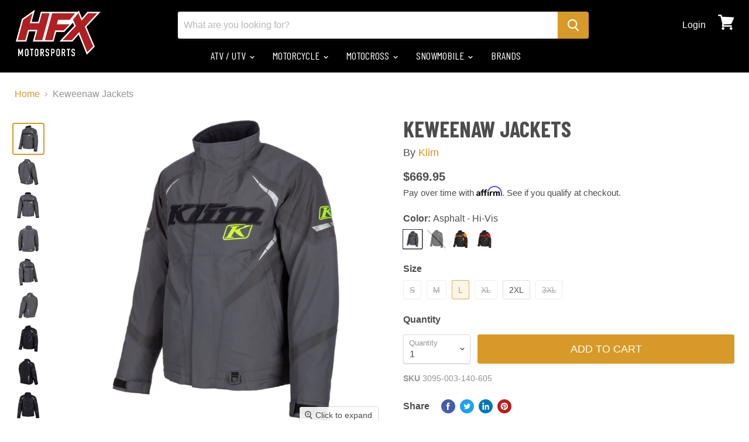

--- FILE ---
content_type: text/html; charset=utf-8
request_url: https://hfxmotorsports.com/products/klim-keweenaw-jackets-2021
body_size: 57629
content:
<!DOCTYPE html>
<html class="no-js no-touch" lang="en">
 <head>
  <meta charset="utf-8"/>
  <meta content="IE=edge" http-equiv="x-ua-compatible"/>
  <link href="https://cdn.shopify.com" rel="preconnect"/>
  <link href="https://fonts.shopifycdn.com" rel="preconnect"/>
  <link href="https://v.shopify.com" rel="preconnect"/>
  <link href="https://cdn.shopifycloud.com" rel="preconnect"/>
  <link rel="stylesheet" type="text/css" href="//cdn.jsdelivr.net/npm/slick-carousel@1.8.1/slick/slick.css"/>
  <title>Keweenaw Jackets — HFX Motorsports</title>
  
  <meta content="KLIM SIZING CHART We went back to the drawing board to rebuild Keweenaw into the warmest, most versatile and durable trail jacket. Engineered from rider feedback and extensive testing, it is purpose-built to help you adapt to extreme conditions with 3-in-1 insulation and offer better safety on frozen lakes. Keweenaw ke" name="description"/>
  

    
  <link rel="shortcut icon" href="//hfxmotorsports.com/cdn/shop/files/HFX_Favicon_32x32.png?v=1613516895" type="image/png">


    
  <link href="https://hfxmotorsports.com/products/klim-keweenaw-jackets-2021" rel="canonical"/>
  
  <meta content="width=device-width" name="viewport"/>
  
    















<meta property="og:site_name" content="HFX Motorsports">
<meta property="og:url" content="https://hfxmotorsports.com/products/klim-keweenaw-jackets-2021">
<meta property="og:title" content="Keweenaw Jackets">
<meta property="og:type" content="website">
<meta property="og:description" content="KLIM SIZING CHART We went back to the drawing board to rebuild Keweenaw into the warmest, most versatile and durable trail jacket. Engineered from rider feedback and extensive testing, it is purpose-built to help you adapt to extreme conditions with 3-in-1 insulation and offer better safety on frozen lakes. Keweenaw ke">




    
    
    

    
    
    <meta
      property="og:image"
      content="https://hfxmotorsports.com/cdn/shop/products/3095-003_Asphalt_20-_20Hi-Vis_01_1200x1200.jpg?v=1693902617"
    />
    <meta
      property="og:image:secure_url"
      content="https://hfxmotorsports.com/cdn/shop/products/3095-003_Asphalt_20-_20Hi-Vis_01_1200x1200.jpg?v=1693902617"
    />
    <meta property="og:image:width" content="1200" />
    <meta property="og:image:height" content="1200" />
    
    
    <meta property="og:image:alt" content="KLIM Keweenaw Jacket in Asphalt - Hi-Vis 2023" />
  









  <meta name="twitter:site" content="@hfxmotorsports">








<meta name="twitter:title" content="Keweenaw Jackets">
<meta name="twitter:description" content="KLIM SIZING CHART We went back to the drawing board to rebuild Keweenaw into the warmest, most versatile and durable trail jacket. Engineered from rider feedback and extensive testing, it is purpose-built to help you adapt to extreme conditions with 3-in-1 insulation and offer better safety on frozen lakes. Keweenaw ke">


    
    
    
      
      
      <meta name="twitter:card" content="summary">
    
    
    <meta
      property="twitter:image"
      content="https://hfxmotorsports.com/cdn/shop/products/3095-003_Asphalt_20-_20Hi-Vis_01_1200x1200_crop_center.jpg?v=1693902617"
    />
    <meta property="twitter:image:width" content="1200" />
    <meta property="twitter:image:height" content="1200" />
    
    
    <meta property="twitter:image:alt" content="KLIM Keweenaw Jacket in Asphalt - Hi-Vis 2023" />
  


  <link as="font" crossorigin="anonymous" href="" rel="preload"/>
  <link as="style" href="//hfxmotorsports.com/cdn/shop/t/53/assets/theme.scss.css?v=178152748572067996911759333332" rel="preload"/>
  <script>window.performance && window.performance.mark && window.performance.mark('shopify.content_for_header.start');</script><meta name="google-site-verification" content="14mT36ElJj-ZVcP_YzNLP9dGl6idU2asnAvI-9cufUQ">
<meta name="facebook-domain-verification" content="89ea9xbg29b17td49qp08yulygd0uw">
<meta id="shopify-digital-wallet" name="shopify-digital-wallet" content="/8637566/digital_wallets/dialog">
<meta name="shopify-checkout-api-token" content="1b517aecb2c7d2b943a6c33ff29219e8">
<meta id="in-context-paypal-metadata" data-shop-id="8637566" data-venmo-supported="false" data-environment="production" data-locale="en_US" data-paypal-v4="true" data-currency="CAD">
<link rel="alternate" type="application/json+oembed" href="https://hfxmotorsports.com/products/klim-keweenaw-jackets-2021.oembed">
<script async="async" src="/checkouts/internal/preloads.js?locale=en-CA"></script>
<link rel="preconnect" href="https://shop.app" crossorigin="anonymous">
<script async="async" src="https://shop.app/checkouts/internal/preloads.js?locale=en-CA&shop_id=8637566" crossorigin="anonymous"></script>
<script id="apple-pay-shop-capabilities" type="application/json">{"shopId":8637566,"countryCode":"CA","currencyCode":"CAD","merchantCapabilities":["supports3DS"],"merchantId":"gid:\/\/shopify\/Shop\/8637566","merchantName":"HFX Motorsports","requiredBillingContactFields":["postalAddress","email"],"requiredShippingContactFields":["postalAddress","email"],"shippingType":"shipping","supportedNetworks":["visa","masterCard","amex","discover","interac","jcb"],"total":{"type":"pending","label":"HFX Motorsports","amount":"1.00"},"shopifyPaymentsEnabled":true,"supportsSubscriptions":true}</script>
<script id="shopify-features" type="application/json">{"accessToken":"1b517aecb2c7d2b943a6c33ff29219e8","betas":["rich-media-storefront-analytics"],"domain":"hfxmotorsports.com","predictiveSearch":true,"shopId":8637566,"locale":"en"}</script>
<script>var Shopify = Shopify || {};
Shopify.shop = "halifax-motorsports-ltd.myshopify.com";
Shopify.locale = "en";
Shopify.currency = {"active":"CAD","rate":"1.0"};
Shopify.country = "CA";
Shopify.theme = {"name":"Copy of CWS-YMM-Live(21\/Dec-2022)","id":131703341216,"schema_name":"Empire","schema_version":"5.0.1","theme_store_id":null,"role":"main"};
Shopify.theme.handle = "null";
Shopify.theme.style = {"id":null,"handle":null};
Shopify.cdnHost = "hfxmotorsports.com/cdn";
Shopify.routes = Shopify.routes || {};
Shopify.routes.root = "/";</script>
<script type="module">!function(o){(o.Shopify=o.Shopify||{}).modules=!0}(window);</script>
<script>!function(o){function n(){var o=[];function n(){o.push(Array.prototype.slice.apply(arguments))}return n.q=o,n}var t=o.Shopify=o.Shopify||{};t.loadFeatures=n(),t.autoloadFeatures=n()}(window);</script>
<script>
  window.ShopifyPay = window.ShopifyPay || {};
  window.ShopifyPay.apiHost = "shop.app\/pay";
  window.ShopifyPay.redirectState = null;
</script>
<script id="shop-js-analytics" type="application/json">{"pageType":"product"}</script>
<script defer="defer" async type="module" src="//hfxmotorsports.com/cdn/shopifycloud/shop-js/modules/v2/client.init-shop-cart-sync_BT-GjEfc.en.esm.js"></script>
<script defer="defer" async type="module" src="//hfxmotorsports.com/cdn/shopifycloud/shop-js/modules/v2/chunk.common_D58fp_Oc.esm.js"></script>
<script defer="defer" async type="module" src="//hfxmotorsports.com/cdn/shopifycloud/shop-js/modules/v2/chunk.modal_xMitdFEc.esm.js"></script>
<script type="module">
  await import("//hfxmotorsports.com/cdn/shopifycloud/shop-js/modules/v2/client.init-shop-cart-sync_BT-GjEfc.en.esm.js");
await import("//hfxmotorsports.com/cdn/shopifycloud/shop-js/modules/v2/chunk.common_D58fp_Oc.esm.js");
await import("//hfxmotorsports.com/cdn/shopifycloud/shop-js/modules/v2/chunk.modal_xMitdFEc.esm.js");

  window.Shopify.SignInWithShop?.initShopCartSync?.({"fedCMEnabled":true,"windoidEnabled":true});

</script>
<script>
  window.Shopify = window.Shopify || {};
  if (!window.Shopify.featureAssets) window.Shopify.featureAssets = {};
  window.Shopify.featureAssets['shop-js'] = {"shop-cart-sync":["modules/v2/client.shop-cart-sync_DZOKe7Ll.en.esm.js","modules/v2/chunk.common_D58fp_Oc.esm.js","modules/v2/chunk.modal_xMitdFEc.esm.js"],"init-fed-cm":["modules/v2/client.init-fed-cm_B6oLuCjv.en.esm.js","modules/v2/chunk.common_D58fp_Oc.esm.js","modules/v2/chunk.modal_xMitdFEc.esm.js"],"shop-cash-offers":["modules/v2/client.shop-cash-offers_D2sdYoxE.en.esm.js","modules/v2/chunk.common_D58fp_Oc.esm.js","modules/v2/chunk.modal_xMitdFEc.esm.js"],"shop-login-button":["modules/v2/client.shop-login-button_QeVjl5Y3.en.esm.js","modules/v2/chunk.common_D58fp_Oc.esm.js","modules/v2/chunk.modal_xMitdFEc.esm.js"],"pay-button":["modules/v2/client.pay-button_DXTOsIq6.en.esm.js","modules/v2/chunk.common_D58fp_Oc.esm.js","modules/v2/chunk.modal_xMitdFEc.esm.js"],"shop-button":["modules/v2/client.shop-button_DQZHx9pm.en.esm.js","modules/v2/chunk.common_D58fp_Oc.esm.js","modules/v2/chunk.modal_xMitdFEc.esm.js"],"avatar":["modules/v2/client.avatar_BTnouDA3.en.esm.js"],"init-windoid":["modules/v2/client.init-windoid_CR1B-cfM.en.esm.js","modules/v2/chunk.common_D58fp_Oc.esm.js","modules/v2/chunk.modal_xMitdFEc.esm.js"],"init-shop-for-new-customer-accounts":["modules/v2/client.init-shop-for-new-customer-accounts_C_vY_xzh.en.esm.js","modules/v2/client.shop-login-button_QeVjl5Y3.en.esm.js","modules/v2/chunk.common_D58fp_Oc.esm.js","modules/v2/chunk.modal_xMitdFEc.esm.js"],"init-shop-email-lookup-coordinator":["modules/v2/client.init-shop-email-lookup-coordinator_BI7n9ZSv.en.esm.js","modules/v2/chunk.common_D58fp_Oc.esm.js","modules/v2/chunk.modal_xMitdFEc.esm.js"],"init-shop-cart-sync":["modules/v2/client.init-shop-cart-sync_BT-GjEfc.en.esm.js","modules/v2/chunk.common_D58fp_Oc.esm.js","modules/v2/chunk.modal_xMitdFEc.esm.js"],"shop-toast-manager":["modules/v2/client.shop-toast-manager_DiYdP3xc.en.esm.js","modules/v2/chunk.common_D58fp_Oc.esm.js","modules/v2/chunk.modal_xMitdFEc.esm.js"],"init-customer-accounts":["modules/v2/client.init-customer-accounts_D9ZNqS-Q.en.esm.js","modules/v2/client.shop-login-button_QeVjl5Y3.en.esm.js","modules/v2/chunk.common_D58fp_Oc.esm.js","modules/v2/chunk.modal_xMitdFEc.esm.js"],"init-customer-accounts-sign-up":["modules/v2/client.init-customer-accounts-sign-up_iGw4briv.en.esm.js","modules/v2/client.shop-login-button_QeVjl5Y3.en.esm.js","modules/v2/chunk.common_D58fp_Oc.esm.js","modules/v2/chunk.modal_xMitdFEc.esm.js"],"shop-follow-button":["modules/v2/client.shop-follow-button_CqMgW2wH.en.esm.js","modules/v2/chunk.common_D58fp_Oc.esm.js","modules/v2/chunk.modal_xMitdFEc.esm.js"],"checkout-modal":["modules/v2/client.checkout-modal_xHeaAweL.en.esm.js","modules/v2/chunk.common_D58fp_Oc.esm.js","modules/v2/chunk.modal_xMitdFEc.esm.js"],"shop-login":["modules/v2/client.shop-login_D91U-Q7h.en.esm.js","modules/v2/chunk.common_D58fp_Oc.esm.js","modules/v2/chunk.modal_xMitdFEc.esm.js"],"lead-capture":["modules/v2/client.lead-capture_BJmE1dJe.en.esm.js","modules/v2/chunk.common_D58fp_Oc.esm.js","modules/v2/chunk.modal_xMitdFEc.esm.js"],"payment-terms":["modules/v2/client.payment-terms_Ci9AEqFq.en.esm.js","modules/v2/chunk.common_D58fp_Oc.esm.js","modules/v2/chunk.modal_xMitdFEc.esm.js"]};
</script>
<script>(function() {
  var isLoaded = false;
  function asyncLoad() {
    if (isLoaded) return;
    isLoaded = true;
    var urls = ["https:\/\/formbuilder.hulkapps.com\/skeletopapp.js?shop=halifax-motorsports-ltd.myshopify.com","https:\/\/cdn.shopify.com\/s\/files\/1\/0863\/7566\/t\/53\/assets\/affirmShopify.js?v=1710357259\u0026shop=halifax-motorsports-ltd.myshopify.com","https:\/\/static.klaviyo.com\/onsite\/js\/klaviyo.js?company_id=TeYqC3\u0026shop=halifax-motorsports-ltd.myshopify.com","https:\/\/static.klaviyo.com\/onsite\/js\/klaviyo.js?company_id=TeYqC3\u0026shop=halifax-motorsports-ltd.myshopify.com"];
    for (var i = 0; i < urls.length; i++) {
      var s = document.createElement('script');
      s.type = 'text/javascript';
      s.async = true;
      s.src = urls[i];
      var x = document.getElementsByTagName('script')[0];
      x.parentNode.insertBefore(s, x);
    }
  };
  if(window.attachEvent) {
    window.attachEvent('onload', asyncLoad);
  } else {
    window.addEventListener('load', asyncLoad, false);
  }
})();</script>
<script id="__st">var __st={"a":8637566,"offset":-14400,"reqid":"3a3b5741-2a6d-4a15-b2e0-b3f93ded19a1-1769499170","pageurl":"hfxmotorsports.com\/products\/klim-keweenaw-jackets-2021","u":"be356a03a1c8","p":"product","rtyp":"product","rid":6875888255136};</script>
<script>window.ShopifyPaypalV4VisibilityTracking = true;</script>
<script id="captcha-bootstrap">!function(){'use strict';const t='contact',e='account',n='new_comment',o=[[t,t],['blogs',n],['comments',n],[t,'customer']],c=[[e,'customer_login'],[e,'guest_login'],[e,'recover_customer_password'],[e,'create_customer']],r=t=>t.map((([t,e])=>`form[action*='/${t}']:not([data-nocaptcha='true']) input[name='form_type'][value='${e}']`)).join(','),a=t=>()=>t?[...document.querySelectorAll(t)].map((t=>t.form)):[];function s(){const t=[...o],e=r(t);return a(e)}const i='password',u='form_key',d=['recaptcha-v3-token','g-recaptcha-response','h-captcha-response',i],f=()=>{try{return window.sessionStorage}catch{return}},m='__shopify_v',_=t=>t.elements[u];function p(t,e,n=!1){try{const o=window.sessionStorage,c=JSON.parse(o.getItem(e)),{data:r}=function(t){const{data:e,action:n}=t;return t[m]||n?{data:e,action:n}:{data:t,action:n}}(c);for(const[e,n]of Object.entries(r))t.elements[e]&&(t.elements[e].value=n);n&&o.removeItem(e)}catch(o){console.error('form repopulation failed',{error:o})}}const l='form_type',E='cptcha';function T(t){t.dataset[E]=!0}const w=window,h=w.document,L='Shopify',v='ce_forms',y='captcha';let A=!1;((t,e)=>{const n=(g='f06e6c50-85a8-45c8-87d0-21a2b65856fe',I='https://cdn.shopify.com/shopifycloud/storefront-forms-hcaptcha/ce_storefront_forms_captcha_hcaptcha.v1.5.2.iife.js',D={infoText:'Protected by hCaptcha',privacyText:'Privacy',termsText:'Terms'},(t,e,n)=>{const o=w[L][v],c=o.bindForm;if(c)return c(t,g,e,D).then(n);var r;o.q.push([[t,g,e,D],n]),r=I,A||(h.body.append(Object.assign(h.createElement('script'),{id:'captcha-provider',async:!0,src:r})),A=!0)});var g,I,D;w[L]=w[L]||{},w[L][v]=w[L][v]||{},w[L][v].q=[],w[L][y]=w[L][y]||{},w[L][y].protect=function(t,e){n(t,void 0,e),T(t)},Object.freeze(w[L][y]),function(t,e,n,w,h,L){const[v,y,A,g]=function(t,e,n){const i=e?o:[],u=t?c:[],d=[...i,...u],f=r(d),m=r(i),_=r(d.filter((([t,e])=>n.includes(e))));return[a(f),a(m),a(_),s()]}(w,h,L),I=t=>{const e=t.target;return e instanceof HTMLFormElement?e:e&&e.form},D=t=>v().includes(t);t.addEventListener('submit',(t=>{const e=I(t);if(!e)return;const n=D(e)&&!e.dataset.hcaptchaBound&&!e.dataset.recaptchaBound,o=_(e),c=g().includes(e)&&(!o||!o.value);(n||c)&&t.preventDefault(),c&&!n&&(function(t){try{if(!f())return;!function(t){const e=f();if(!e)return;const n=_(t);if(!n)return;const o=n.value;o&&e.removeItem(o)}(t);const e=Array.from(Array(32),(()=>Math.random().toString(36)[2])).join('');!function(t,e){_(t)||t.append(Object.assign(document.createElement('input'),{type:'hidden',name:u})),t.elements[u].value=e}(t,e),function(t,e){const n=f();if(!n)return;const o=[...t.querySelectorAll(`input[type='${i}']`)].map((({name:t})=>t)),c=[...d,...o],r={};for(const[a,s]of new FormData(t).entries())c.includes(a)||(r[a]=s);n.setItem(e,JSON.stringify({[m]:1,action:t.action,data:r}))}(t,e)}catch(e){console.error('failed to persist form',e)}}(e),e.submit())}));const S=(t,e)=>{t&&!t.dataset[E]&&(n(t,e.some((e=>e===t))),T(t))};for(const o of['focusin','change'])t.addEventListener(o,(t=>{const e=I(t);D(e)&&S(e,y())}));const B=e.get('form_key'),M=e.get(l),P=B&&M;t.addEventListener('DOMContentLoaded',(()=>{const t=y();if(P)for(const e of t)e.elements[l].value===M&&p(e,B);[...new Set([...A(),...v().filter((t=>'true'===t.dataset.shopifyCaptcha))])].forEach((e=>S(e,t)))}))}(h,new URLSearchParams(w.location.search),n,t,e,['guest_login'])})(!0,!0)}();</script>
<script integrity="sha256-4kQ18oKyAcykRKYeNunJcIwy7WH5gtpwJnB7kiuLZ1E=" data-source-attribution="shopify.loadfeatures" defer="defer" src="//hfxmotorsports.com/cdn/shopifycloud/storefront/assets/storefront/load_feature-a0a9edcb.js" crossorigin="anonymous"></script>
<script crossorigin="anonymous" defer="defer" src="//hfxmotorsports.com/cdn/shopifycloud/storefront/assets/shopify_pay/storefront-65b4c6d7.js?v=20250812"></script>
<script data-source-attribution="shopify.dynamic_checkout.dynamic.init">var Shopify=Shopify||{};Shopify.PaymentButton=Shopify.PaymentButton||{isStorefrontPortableWallets:!0,init:function(){window.Shopify.PaymentButton.init=function(){};var t=document.createElement("script");t.src="https://hfxmotorsports.com/cdn/shopifycloud/portable-wallets/latest/portable-wallets.en.js",t.type="module",document.head.appendChild(t)}};
</script>
<script data-source-attribution="shopify.dynamic_checkout.buyer_consent">
  function portableWalletsHideBuyerConsent(e){var t=document.getElementById("shopify-buyer-consent"),n=document.getElementById("shopify-subscription-policy-button");t&&n&&(t.classList.add("hidden"),t.setAttribute("aria-hidden","true"),n.removeEventListener("click",e))}function portableWalletsShowBuyerConsent(e){var t=document.getElementById("shopify-buyer-consent"),n=document.getElementById("shopify-subscription-policy-button");t&&n&&(t.classList.remove("hidden"),t.removeAttribute("aria-hidden"),n.addEventListener("click",e))}window.Shopify?.PaymentButton&&(window.Shopify.PaymentButton.hideBuyerConsent=portableWalletsHideBuyerConsent,window.Shopify.PaymentButton.showBuyerConsent=portableWalletsShowBuyerConsent);
</script>
<script data-source-attribution="shopify.dynamic_checkout.cart.bootstrap">document.addEventListener("DOMContentLoaded",(function(){function t(){return document.querySelector("shopify-accelerated-checkout-cart, shopify-accelerated-checkout")}if(t())Shopify.PaymentButton.init();else{new MutationObserver((function(e,n){t()&&(Shopify.PaymentButton.init(),n.disconnect())})).observe(document.body,{childList:!0,subtree:!0})}}));
</script>
<link id="shopify-accelerated-checkout-styles" rel="stylesheet" media="screen" href="https://hfxmotorsports.com/cdn/shopifycloud/portable-wallets/latest/accelerated-checkout-backwards-compat.css" crossorigin="anonymous">
<style id="shopify-accelerated-checkout-cart">
        #shopify-buyer-consent {
  margin-top: 1em;
  display: inline-block;
  width: 100%;
}

#shopify-buyer-consent.hidden {
  display: none;
}

#shopify-subscription-policy-button {
  background: none;
  border: none;
  padding: 0;
  text-decoration: underline;
  font-size: inherit;
  cursor: pointer;
}

#shopify-subscription-policy-button::before {
  box-shadow: none;
}

      </style>

<script>window.performance && window.performance.mark && window.performance.mark('shopify.content_for_header.end');</script>
  <script>
   document.documentElement.className=document.documentElement.className.replace(/\bno-js\b/,'js');
      if(window.Shopify&&window.Shopify.designMode)document.documentElement.className+=' in-theme-editor';
      if(('ontouchstart' in window)||window.DocumentTouch&&document instanceof DocumentTouch)document.documentElement.className=document.documentElement.className.replace(/\bno-touch\b/,'has-touch');
  </script>
  <link href="//hfxmotorsports.com/cdn/shop/t/53/assets/theme.scss.css?v=178152748572067996911759333332" rel="stylesheet" type="text/css" media="all" />



  
   <script type="text/javascript" src="//code.jquery.com/jquery-1.11.0.min.js"></script>
  <script type="text/javascript" src="//code.jquery.com/jquery-migrate-1.2.1.min.js"></script>
 





<div id="shopify-section-filter-menu-settings" class="shopify-section"><style type="text/css">
/*  Filter Menu Color and Image Section CSS */</style>
<link href="//hfxmotorsports.com/cdn/shop/t/53/assets/filter-menu.scss.css?v=173841606172200260731696447844" rel="stylesheet" type="text/css" media="all" />
<script src="//hfxmotorsports.com/cdn/shop/t/53/assets/filter-menu.js?v=180623659699735055161675367322" type="text/javascript"></script>





</div>
<script src="https://cdnjs.cloudflare.com/ajax/libs/jquery/3.3.1/jquery.min.js" integrity="sha256-FgpCb/KJQlLNfOu91ta32o/NMZxltwRo8QtmkMRdAu8=" crossorigin="anonymous"></script>

<!-- Google tag (gtag.js) -->
<script async src="https://www.googletagmanager.com/gtag/js?id=AW-1010406635"></script>
<script>
  window.dataLayer = window.dataLayer || [];
  function gtag(){dataLayer.push(arguments);}
  gtag('js', new Date());

  gtag('config', 'AW-1010406635');
</script>
 
 <meta name="google-site-verification" content="yDoYFHRRt4fsiXVcsvd8jn2NcA3QhQiFKfxeeK02SdQ" /><script src="https://cdn.shopify.com/extensions/4e276193-403c-423f-833c-fefed71819cf/forms-2298/assets/shopify-forms-loader.js" type="text/javascript" defer="defer"></script>
<link href="https://monorail-edge.shopifysvc.com" rel="dns-prefetch">
<script>(function(){if ("sendBeacon" in navigator && "performance" in window) {try {var session_token_from_headers = performance.getEntriesByType('navigation')[0].serverTiming.find(x => x.name == '_s').description;} catch {var session_token_from_headers = undefined;}var session_cookie_matches = document.cookie.match(/_shopify_s=([^;]*)/);var session_token_from_cookie = session_cookie_matches && session_cookie_matches.length === 2 ? session_cookie_matches[1] : "";var session_token = session_token_from_headers || session_token_from_cookie || "";function handle_abandonment_event(e) {var entries = performance.getEntries().filter(function(entry) {return /monorail-edge.shopifysvc.com/.test(entry.name);});if (!window.abandonment_tracked && entries.length === 0) {window.abandonment_tracked = true;var currentMs = Date.now();var navigation_start = performance.timing.navigationStart;var payload = {shop_id: 8637566,url: window.location.href,navigation_start,duration: currentMs - navigation_start,session_token,page_type: "product"};window.navigator.sendBeacon("https://monorail-edge.shopifysvc.com/v1/produce", JSON.stringify({schema_id: "online_store_buyer_site_abandonment/1.1",payload: payload,metadata: {event_created_at_ms: currentMs,event_sent_at_ms: currentMs}}));}}window.addEventListener('pagehide', handle_abandonment_event);}}());</script>
<script id="web-pixels-manager-setup">(function e(e,d,r,n,o){if(void 0===o&&(o={}),!Boolean(null===(a=null===(i=window.Shopify)||void 0===i?void 0:i.analytics)||void 0===a?void 0:a.replayQueue)){var i,a;window.Shopify=window.Shopify||{};var t=window.Shopify;t.analytics=t.analytics||{};var s=t.analytics;s.replayQueue=[],s.publish=function(e,d,r){return s.replayQueue.push([e,d,r]),!0};try{self.performance.mark("wpm:start")}catch(e){}var l=function(){var e={modern:/Edge?\/(1{2}[4-9]|1[2-9]\d|[2-9]\d{2}|\d{4,})\.\d+(\.\d+|)|Firefox\/(1{2}[4-9]|1[2-9]\d|[2-9]\d{2}|\d{4,})\.\d+(\.\d+|)|Chrom(ium|e)\/(9{2}|\d{3,})\.\d+(\.\d+|)|(Maci|X1{2}).+ Version\/(15\.\d+|(1[6-9]|[2-9]\d|\d{3,})\.\d+)([,.]\d+|)( \(\w+\)|)( Mobile\/\w+|) Safari\/|Chrome.+OPR\/(9{2}|\d{3,})\.\d+\.\d+|(CPU[ +]OS|iPhone[ +]OS|CPU[ +]iPhone|CPU IPhone OS|CPU iPad OS)[ +]+(15[._]\d+|(1[6-9]|[2-9]\d|\d{3,})[._]\d+)([._]\d+|)|Android:?[ /-](13[3-9]|1[4-9]\d|[2-9]\d{2}|\d{4,})(\.\d+|)(\.\d+|)|Android.+Firefox\/(13[5-9]|1[4-9]\d|[2-9]\d{2}|\d{4,})\.\d+(\.\d+|)|Android.+Chrom(ium|e)\/(13[3-9]|1[4-9]\d|[2-9]\d{2}|\d{4,})\.\d+(\.\d+|)|SamsungBrowser\/([2-9]\d|\d{3,})\.\d+/,legacy:/Edge?\/(1[6-9]|[2-9]\d|\d{3,})\.\d+(\.\d+|)|Firefox\/(5[4-9]|[6-9]\d|\d{3,})\.\d+(\.\d+|)|Chrom(ium|e)\/(5[1-9]|[6-9]\d|\d{3,})\.\d+(\.\d+|)([\d.]+$|.*Safari\/(?![\d.]+ Edge\/[\d.]+$))|(Maci|X1{2}).+ Version\/(10\.\d+|(1[1-9]|[2-9]\d|\d{3,})\.\d+)([,.]\d+|)( \(\w+\)|)( Mobile\/\w+|) Safari\/|Chrome.+OPR\/(3[89]|[4-9]\d|\d{3,})\.\d+\.\d+|(CPU[ +]OS|iPhone[ +]OS|CPU[ +]iPhone|CPU IPhone OS|CPU iPad OS)[ +]+(10[._]\d+|(1[1-9]|[2-9]\d|\d{3,})[._]\d+)([._]\d+|)|Android:?[ /-](13[3-9]|1[4-9]\d|[2-9]\d{2}|\d{4,})(\.\d+|)(\.\d+|)|Mobile Safari.+OPR\/([89]\d|\d{3,})\.\d+\.\d+|Android.+Firefox\/(13[5-9]|1[4-9]\d|[2-9]\d{2}|\d{4,})\.\d+(\.\d+|)|Android.+Chrom(ium|e)\/(13[3-9]|1[4-9]\d|[2-9]\d{2}|\d{4,})\.\d+(\.\d+|)|Android.+(UC? ?Browser|UCWEB|U3)[ /]?(15\.([5-9]|\d{2,})|(1[6-9]|[2-9]\d|\d{3,})\.\d+)\.\d+|SamsungBrowser\/(5\.\d+|([6-9]|\d{2,})\.\d+)|Android.+MQ{2}Browser\/(14(\.(9|\d{2,})|)|(1[5-9]|[2-9]\d|\d{3,})(\.\d+|))(\.\d+|)|K[Aa][Ii]OS\/(3\.\d+|([4-9]|\d{2,})\.\d+)(\.\d+|)/},d=e.modern,r=e.legacy,n=navigator.userAgent;return n.match(d)?"modern":n.match(r)?"legacy":"unknown"}(),u="modern"===l?"modern":"legacy",c=(null!=n?n:{modern:"",legacy:""})[u],f=function(e){return[e.baseUrl,"/wpm","/b",e.hashVersion,"modern"===e.buildTarget?"m":"l",".js"].join("")}({baseUrl:d,hashVersion:r,buildTarget:u}),m=function(e){var d=e.version,r=e.bundleTarget,n=e.surface,o=e.pageUrl,i=e.monorailEndpoint;return{emit:function(e){var a=e.status,t=e.errorMsg,s=(new Date).getTime(),l=JSON.stringify({metadata:{event_sent_at_ms:s},events:[{schema_id:"web_pixels_manager_load/3.1",payload:{version:d,bundle_target:r,page_url:o,status:a,surface:n,error_msg:t},metadata:{event_created_at_ms:s}}]});if(!i)return console&&console.warn&&console.warn("[Web Pixels Manager] No Monorail endpoint provided, skipping logging."),!1;try{return self.navigator.sendBeacon.bind(self.navigator)(i,l)}catch(e){}var u=new XMLHttpRequest;try{return u.open("POST",i,!0),u.setRequestHeader("Content-Type","text/plain"),u.send(l),!0}catch(e){return console&&console.warn&&console.warn("[Web Pixels Manager] Got an unhandled error while logging to Monorail."),!1}}}}({version:r,bundleTarget:l,surface:e.surface,pageUrl:self.location.href,monorailEndpoint:e.monorailEndpoint});try{o.browserTarget=l,function(e){var d=e.src,r=e.async,n=void 0===r||r,o=e.onload,i=e.onerror,a=e.sri,t=e.scriptDataAttributes,s=void 0===t?{}:t,l=document.createElement("script"),u=document.querySelector("head"),c=document.querySelector("body");if(l.async=n,l.src=d,a&&(l.integrity=a,l.crossOrigin="anonymous"),s)for(var f in s)if(Object.prototype.hasOwnProperty.call(s,f))try{l.dataset[f]=s[f]}catch(e){}if(o&&l.addEventListener("load",o),i&&l.addEventListener("error",i),u)u.appendChild(l);else{if(!c)throw new Error("Did not find a head or body element to append the script");c.appendChild(l)}}({src:f,async:!0,onload:function(){if(!function(){var e,d;return Boolean(null===(d=null===(e=window.Shopify)||void 0===e?void 0:e.analytics)||void 0===d?void 0:d.initialized)}()){var d=window.webPixelsManager.init(e)||void 0;if(d){var r=window.Shopify.analytics;r.replayQueue.forEach((function(e){var r=e[0],n=e[1],o=e[2];d.publishCustomEvent(r,n,o)})),r.replayQueue=[],r.publish=d.publishCustomEvent,r.visitor=d.visitor,r.initialized=!0}}},onerror:function(){return m.emit({status:"failed",errorMsg:"".concat(f," has failed to load")})},sri:function(e){var d=/^sha384-[A-Za-z0-9+/=]+$/;return"string"==typeof e&&d.test(e)}(c)?c:"",scriptDataAttributes:o}),m.emit({status:"loading"})}catch(e){m.emit({status:"failed",errorMsg:(null==e?void 0:e.message)||"Unknown error"})}}})({shopId: 8637566,storefrontBaseUrl: "https://hfxmotorsports.com",extensionsBaseUrl: "https://extensions.shopifycdn.com/cdn/shopifycloud/web-pixels-manager",monorailEndpoint: "https://monorail-edge.shopifysvc.com/unstable/produce_batch",surface: "storefront-renderer",enabledBetaFlags: ["2dca8a86"],webPixelsConfigList: [{"id":"594968736","configuration":"{\"config\":\"{\\\"google_tag_ids\\\":[\\\"AW-1010406635\\\",\\\"GT-K8HJQZZD\\\",\\\"GT-MK5QQ9P\\\",\\\"G-PXEFYWQM6F\\\",\\\"GT-5735ZW43\\\"],\\\"target_country\\\":\\\"CA\\\",\\\"gtag_events\\\":[{\\\"type\\\":\\\"search\\\",\\\"action_label\\\":[\\\"AW-1010406635\\\/b-W6CJi1r8oaEOup5uED\\\",\\\"MC-0YFP6EQJZV\\\",\\\"G-PXEFYWQM6F\\\",\\\"MC-B9QV1D7HH0\\\"]},{\\\"type\\\":\\\"begin_checkout\\\",\\\"action_label\\\":[\\\"AW-1010406635\\\/KyfiCJS0r8oaEOup5uED\\\",\\\"MC-0YFP6EQJZV\\\",\\\"G-PXEFYWQM6F\\\",\\\"MC-B9QV1D7HH0\\\"]},{\\\"type\\\":\\\"view_item\\\",\\\"action_label\\\":[\\\"AW-1010406635\\\/ZbMPCJ20r8oaEOup5uED\\\",\\\"MC-LDNN7R2XTR\\\",\\\"MC-0YFP6EQJZV\\\",\\\"G-PXEFYWQM6F\\\",\\\"MC-B9QV1D7HH0\\\"]},{\\\"type\\\":\\\"purchase\\\",\\\"action_label\\\":[\\\"AW-1010406635\\\/q9vnCJG0r8oaEOup5uED\\\",\\\"MC-LDNN7R2XTR\\\",\\\"MC-0YFP6EQJZV\\\",\\\"G-PXEFYWQM6F\\\",\\\"MC-B9QV1D7HH0\\\"]},{\\\"type\\\":\\\"page_view\\\",\\\"action_label\\\":[\\\"AW-1010406635\\\/VdBjCJq0r8oaEOup5uED\\\",\\\"MC-LDNN7R2XTR\\\",\\\"MC-0YFP6EQJZV\\\",\\\"G-PXEFYWQM6F\\\",\\\"MC-B9QV1D7HH0\\\"]},{\\\"type\\\":\\\"add_payment_info\\\",\\\"action_label\\\":[\\\"AW-1010406635\\\/tq6HCJu1r8oaEOup5uED\\\",\\\"MC-0YFP6EQJZV\\\",\\\"G-PXEFYWQM6F\\\",\\\"MC-B9QV1D7HH0\\\"]},{\\\"type\\\":\\\"add_to_cart\\\",\\\"action_label\\\":[\\\"AW-1010406635\\\/mKp3CJe0r8oaEOup5uED\\\",\\\"MC-0YFP6EQJZV\\\",\\\"G-PXEFYWQM6F\\\",\\\"MC-B9QV1D7HH0\\\"]}],\\\"enable_monitoring_mode\\\":false}\"}","eventPayloadVersion":"v1","runtimeContext":"OPEN","scriptVersion":"b2a88bafab3e21179ed38636efcd8a93","type":"APP","apiClientId":1780363,"privacyPurposes":[],"dataSharingAdjustments":{"protectedCustomerApprovalScopes":["read_customer_address","read_customer_email","read_customer_name","read_customer_personal_data","read_customer_phone"]}},{"id":"319979680","configuration":"{\"pixel_id\":\"1657981607827198\",\"pixel_type\":\"facebook_pixel\",\"metaapp_system_user_token\":\"-\"}","eventPayloadVersion":"v1","runtimeContext":"OPEN","scriptVersion":"ca16bc87fe92b6042fbaa3acc2fbdaa6","type":"APP","apiClientId":2329312,"privacyPurposes":["ANALYTICS","MARKETING","SALE_OF_DATA"],"dataSharingAdjustments":{"protectedCustomerApprovalScopes":["read_customer_address","read_customer_email","read_customer_name","read_customer_personal_data","read_customer_phone"]}},{"id":"134807712","eventPayloadVersion":"1","runtimeContext":"LAX","scriptVersion":"1","type":"CUSTOM","privacyPurposes":["ANALYTICS","MARKETING","SALE_OF_DATA"],"name":"LP - GAds Conversion Tracking"},{"id":"shopify-app-pixel","configuration":"{}","eventPayloadVersion":"v1","runtimeContext":"STRICT","scriptVersion":"0450","apiClientId":"shopify-pixel","type":"APP","privacyPurposes":["ANALYTICS","MARKETING"]},{"id":"shopify-custom-pixel","eventPayloadVersion":"v1","runtimeContext":"LAX","scriptVersion":"0450","apiClientId":"shopify-pixel","type":"CUSTOM","privacyPurposes":["ANALYTICS","MARKETING"]}],isMerchantRequest: false,initData: {"shop":{"name":"HFX Motorsports","paymentSettings":{"currencyCode":"CAD"},"myshopifyDomain":"halifax-motorsports-ltd.myshopify.com","countryCode":"CA","storefrontUrl":"https:\/\/hfxmotorsports.com"},"customer":null,"cart":null,"checkout":null,"productVariants":[{"price":{"amount":669.95,"currencyCode":"CAD"},"product":{"title":"Keweenaw Jackets","vendor":"Klim","id":"6875888255136","untranslatedTitle":"Keweenaw Jackets","url":"\/products\/klim-keweenaw-jackets-2021","type":"Men's Snowmobile Jackets"},"id":"46801348362400","image":{"src":"\/\/hfxmotorsports.com\/cdn\/shop\/products\/3095-003_Asphalt_20-_20Hi-Vis_01.jpg?v=1693902617"},"sku":"3095-003-120-605","title":"Asphalt - Hi-Vis \/ S","untranslatedTitle":"Asphalt - Hi-Vis \/ S"},{"price":{"amount":669.95,"currencyCode":"CAD"},"product":{"title":"Keweenaw Jackets","vendor":"Klim","id":"6875888255136","untranslatedTitle":"Keweenaw Jackets","url":"\/products\/klim-keweenaw-jackets-2021","type":"Men's Snowmobile Jackets"},"id":"46801348395168","image":{"src":"\/\/hfxmotorsports.com\/cdn\/shop\/products\/3095-003_Asphalt_20-_20Hi-Vis_01.jpg?v=1693902617"},"sku":"3095-003-130-605","title":"Asphalt - Hi-Vis \/ M","untranslatedTitle":"Asphalt - Hi-Vis \/ M"},{"price":{"amount":669.95,"currencyCode":"CAD"},"product":{"title":"Keweenaw Jackets","vendor":"Klim","id":"6875888255136","untranslatedTitle":"Keweenaw Jackets","url":"\/products\/klim-keweenaw-jackets-2021","type":"Men's Snowmobile Jackets"},"id":"46801348427936","image":{"src":"\/\/hfxmotorsports.com\/cdn\/shop\/products\/3095-003_Asphalt_20-_20Hi-Vis_01.jpg?v=1693902617"},"sku":"3095-003-140-605","title":"Asphalt - Hi-Vis \/ L","untranslatedTitle":"Asphalt - Hi-Vis \/ L"},{"price":{"amount":669.95,"currencyCode":"CAD"},"product":{"title":"Keweenaw Jackets","vendor":"Klim","id":"6875888255136","untranslatedTitle":"Keweenaw Jackets","url":"\/products\/klim-keweenaw-jackets-2021","type":"Men's Snowmobile Jackets"},"id":"46801224040608","image":{"src":"\/\/hfxmotorsports.com\/cdn\/shop\/products\/3095-003_Asphalt_20-_20Hi-Vis_01.jpg?v=1693902617"},"sku":"3095-003-150-605","title":"Asphalt - Hi-Vis \/ XL","untranslatedTitle":"Asphalt - Hi-Vis \/ XL"},{"price":{"amount":669.95,"currencyCode":"CAD"},"product":{"title":"Keweenaw Jackets","vendor":"Klim","id":"6875888255136","untranslatedTitle":"Keweenaw Jackets","url":"\/products\/klim-keweenaw-jackets-2021","type":"Men's Snowmobile Jackets"},"id":"46801224106144","image":{"src":"\/\/hfxmotorsports.com\/cdn\/shop\/products\/3095-003_Asphalt_20-_20Hi-Vis_01.jpg?v=1693902617"},"sku":"3095-003-160-605","title":"Asphalt - Hi-Vis \/ 2XL","untranslatedTitle":"Asphalt - Hi-Vis \/ 2XL"},{"price":{"amount":709.95,"currencyCode":"CAD"},"product":{"title":"Keweenaw Jackets","vendor":"Klim","id":"6875888255136","untranslatedTitle":"Keweenaw Jackets","url":"\/products\/klim-keweenaw-jackets-2021","type":"Men's Snowmobile Jackets"},"id":"46801224138912","image":{"src":"\/\/hfxmotorsports.com\/cdn\/shop\/products\/3095-003_Asphalt_20-_20Hi-Vis_01.jpg?v=1693902617"},"sku":"3095-003-170-605","title":"Asphalt - Hi-Vis \/ 3XL","untranslatedTitle":"Asphalt - Hi-Vis \/ 3XL"},{"price":{"amount":669.95,"currencyCode":"CAD"},"product":{"title":"Keweenaw Jackets","vendor":"Klim","id":"6875888255136","untranslatedTitle":"Keweenaw Jackets","url":"\/products\/klim-keweenaw-jackets-2021","type":"Men's Snowmobile Jackets"},"id":"46801348460704","image":{"src":"\/\/hfxmotorsports.com\/cdn\/shop\/products\/3095-003_Black_01.jpg?v=1693902617"},"sku":"3095-003-120-001","title":"Black \/ S","untranslatedTitle":"Black \/ S"},{"price":{"amount":669.95,"currencyCode":"CAD"},"product":{"title":"Keweenaw Jackets","vendor":"Klim","id":"6875888255136","untranslatedTitle":"Keweenaw Jackets","url":"\/products\/klim-keweenaw-jackets-2021","type":"Men's Snowmobile Jackets"},"id":"46801348493472","image":{"src":"\/\/hfxmotorsports.com\/cdn\/shop\/products\/3095-003_Black_01.jpg?v=1693902617"},"sku":"3095-003-130-001","title":"Black \/ M","untranslatedTitle":"Black \/ M"},{"price":{"amount":669.95,"currencyCode":"CAD"},"product":{"title":"Keweenaw Jackets","vendor":"Klim","id":"6875888255136","untranslatedTitle":"Keweenaw Jackets","url":"\/products\/klim-keweenaw-jackets-2021","type":"Men's Snowmobile Jackets"},"id":"46801348559008","image":{"src":"\/\/hfxmotorsports.com\/cdn\/shop\/products\/3095-003_Black_01.jpg?v=1693902617"},"sku":"3095-003-140-001","title":"Black \/ L","untranslatedTitle":"Black \/ L"},{"price":{"amount":669.95,"currencyCode":"CAD"},"product":{"title":"Keweenaw Jackets","vendor":"Klim","id":"6875888255136","untranslatedTitle":"Keweenaw Jackets","url":"\/products\/klim-keweenaw-jackets-2021","type":"Men's Snowmobile Jackets"},"id":"46801223844000","image":{"src":"\/\/hfxmotorsports.com\/cdn\/shop\/products\/3095-003_Black_01.jpg?v=1693902617"},"sku":"3095-003-150-001","title":"Black \/ XL","untranslatedTitle":"Black \/ XL"},{"price":{"amount":669.95,"currencyCode":"CAD"},"product":{"title":"Keweenaw Jackets","vendor":"Klim","id":"6875888255136","untranslatedTitle":"Keweenaw Jackets","url":"\/products\/klim-keweenaw-jackets-2021","type":"Men's Snowmobile Jackets"},"id":"46801223876768","image":{"src":"\/\/hfxmotorsports.com\/cdn\/shop\/products\/3095-003_Black_01.jpg?v=1693902617"},"sku":"3095-003-160-001","title":"Black \/ 2XL","untranslatedTitle":"Black \/ 2XL"},{"price":{"amount":709.95,"currencyCode":"CAD"},"product":{"title":"Keweenaw Jackets","vendor":"Klim","id":"6875888255136","untranslatedTitle":"Keweenaw Jackets","url":"\/products\/klim-keweenaw-jackets-2021","type":"Men's Snowmobile Jackets"},"id":"46801223909536","image":{"src":"\/\/hfxmotorsports.com\/cdn\/shop\/products\/3095-003_Black_01.jpg?v=1693902617"},"sku":"3095-003-170-001","title":"Black \/ 3XL","untranslatedTitle":"Black \/ 3XL"},{"price":{"amount":669.95,"currencyCode":"CAD"},"product":{"title":"Keweenaw Jackets","vendor":"Klim","id":"6875888255136","untranslatedTitle":"Keweenaw Jackets","url":"\/products\/klim-keweenaw-jackets-2021","type":"Men's Snowmobile Jackets"},"id":"46801348591776","image":{"src":"\/\/hfxmotorsports.com\/cdn\/shop\/products\/3095-003_Black_20-_20Strike_20Orange_01_cc8d892f-fb7d-493f-b01e-bd52839e294b.jpg?v=1628350836"},"sku":"3095-003-140-009","title":"Black - Strike Orange \/ L","untranslatedTitle":"Black - Strike Orange \/ L"},{"price":{"amount":669.95,"currencyCode":"CAD"},"product":{"title":"Keweenaw Jackets","vendor":"Klim","id":"6875888255136","untranslatedTitle":"Keweenaw Jackets","url":"\/products\/klim-keweenaw-jackets-2021","type":"Men's Snowmobile Jackets"},"id":"40585285664928","image":{"src":"\/\/hfxmotorsports.com\/cdn\/shop\/products\/3095-003_Black_20-_20Strike_20Orange_01_cc8d892f-fb7d-493f-b01e-bd52839e294b.jpg?v=1628350836"},"sku":"3095-003-160-009","title":"Black - Strike Orange \/ 2XL","untranslatedTitle":"Black - Strike Orange \/ 2XL"},{"price":{"amount":709.95,"currencyCode":"CAD"},"product":{"title":"Keweenaw Jackets","vendor":"Klim","id":"6875888255136","untranslatedTitle":"Keweenaw Jackets","url":"\/products\/klim-keweenaw-jackets-2021","type":"Men's Snowmobile Jackets"},"id":"40585285697696","image":{"src":"\/\/hfxmotorsports.com\/cdn\/shop\/products\/3095-003_Black_20-_20Strike_20Orange_01_cc8d892f-fb7d-493f-b01e-bd52839e294b.jpg?v=1628350836"},"sku":"3095-003-170-009","title":"Black - Strike Orange \/ 3XL","untranslatedTitle":"Black - Strike Orange \/ 3XL"},{"price":{"amount":669.95,"currencyCode":"CAD"},"product":{"title":"Keweenaw Jackets","vendor":"Klim","id":"6875888255136","untranslatedTitle":"Keweenaw Jackets","url":"\/products\/klim-keweenaw-jackets-2021","type":"Men's Snowmobile Jackets"},"id":"46801348624544","image":{"src":"\/\/hfxmotorsports.com\/cdn\/shop\/products\/3095-003_Black_20-_20High_20Risk_20Red_01_df3989aa-fcfc-4953-b5e8-11e3d237aea3.jpg?v=1628350836"},"sku":"3095-003-120-007","title":"Black - High Risk Red \/ S","untranslatedTitle":"Black - High Risk Red \/ S"},{"price":{"amount":669.95,"currencyCode":"CAD"},"product":{"title":"Keweenaw Jackets","vendor":"Klim","id":"6875888255136","untranslatedTitle":"Keweenaw Jackets","url":"\/products\/klim-keweenaw-jackets-2021","type":"Men's Snowmobile Jackets"},"id":"46801348657312","image":{"src":"\/\/hfxmotorsports.com\/cdn\/shop\/products\/3095-003_Black_20-_20High_20Risk_20Red_01_df3989aa-fcfc-4953-b5e8-11e3d237aea3.jpg?v=1628350836"},"sku":"3095-003-130-007","title":"Black - High Risk Red \/ M","untranslatedTitle":"Black - High Risk Red \/ M"},{"price":{"amount":669.95,"currencyCode":"CAD"},"product":{"title":"Keweenaw Jackets","vendor":"Klim","id":"6875888255136","untranslatedTitle":"Keweenaw Jackets","url":"\/products\/klim-keweenaw-jackets-2021","type":"Men's Snowmobile Jackets"},"id":"40585285828768","image":{"src":"\/\/hfxmotorsports.com\/cdn\/shop\/products\/3095-003_Black_20-_20High_20Risk_20Red_01_df3989aa-fcfc-4953-b5e8-11e3d237aea3.jpg?v=1628350836"},"sku":"3095-003-150-007","title":"Black - High Risk Red \/ XL","untranslatedTitle":"Black - High Risk Red \/ XL"},{"price":{"amount":669.95,"currencyCode":"CAD"},"product":{"title":"Keweenaw Jackets","vendor":"Klim","id":"6875888255136","untranslatedTitle":"Keweenaw Jackets","url":"\/products\/klim-keweenaw-jackets-2021","type":"Men's Snowmobile Jackets"},"id":"40585285861536","image":{"src":"\/\/hfxmotorsports.com\/cdn\/shop\/products\/3095-003_Black_20-_20High_20Risk_20Red_01_df3989aa-fcfc-4953-b5e8-11e3d237aea3.jpg?v=1628350836"},"sku":"3095-003-160-007","title":"Black - High Risk Red \/ 2XL","untranslatedTitle":"Black - High Risk Red \/ 2XL"},{"price":{"amount":709.95,"currencyCode":"CAD"},"product":{"title":"Keweenaw Jackets","vendor":"Klim","id":"6875888255136","untranslatedTitle":"Keweenaw Jackets","url":"\/products\/klim-keweenaw-jackets-2021","type":"Men's Snowmobile Jackets"},"id":"40585285894304","image":{"src":"\/\/hfxmotorsports.com\/cdn\/shop\/products\/3095-003_Black_20-_20High_20Risk_20Red_01_df3989aa-fcfc-4953-b5e8-11e3d237aea3.jpg?v=1628350836"},"sku":"3095-003-170-007","title":"Black - High Risk Red \/ 3XL","untranslatedTitle":"Black - High Risk Red \/ 3XL"}],"purchasingCompany":null},},"https://hfxmotorsports.com/cdn","fcfee988w5aeb613cpc8e4bc33m6693e112",{"modern":"","legacy":""},{"shopId":"8637566","storefrontBaseUrl":"https:\/\/hfxmotorsports.com","extensionBaseUrl":"https:\/\/extensions.shopifycdn.com\/cdn\/shopifycloud\/web-pixels-manager","surface":"storefront-renderer","enabledBetaFlags":"[\"2dca8a86\"]","isMerchantRequest":"false","hashVersion":"fcfee988w5aeb613cpc8e4bc33m6693e112","publish":"custom","events":"[[\"page_viewed\",{}],[\"product_viewed\",{\"productVariant\":{\"price\":{\"amount\":669.95,\"currencyCode\":\"CAD\"},\"product\":{\"title\":\"Keweenaw Jackets\",\"vendor\":\"Klim\",\"id\":\"6875888255136\",\"untranslatedTitle\":\"Keweenaw Jackets\",\"url\":\"\/products\/klim-keweenaw-jackets-2021\",\"type\":\"Men's Snowmobile Jackets\"},\"id\":\"46801348427936\",\"image\":{\"src\":\"\/\/hfxmotorsports.com\/cdn\/shop\/products\/3095-003_Asphalt_20-_20Hi-Vis_01.jpg?v=1693902617\"},\"sku\":\"3095-003-140-605\",\"title\":\"Asphalt - Hi-Vis \/ L\",\"untranslatedTitle\":\"Asphalt - Hi-Vis \/ L\"}}]]"});</script><script>
  window.ShopifyAnalytics = window.ShopifyAnalytics || {};
  window.ShopifyAnalytics.meta = window.ShopifyAnalytics.meta || {};
  window.ShopifyAnalytics.meta.currency = 'CAD';
  var meta = {"product":{"id":6875888255136,"gid":"gid:\/\/shopify\/Product\/6875888255136","vendor":"Klim","type":"Men's Snowmobile Jackets","handle":"klim-keweenaw-jackets-2021","variants":[{"id":46801348362400,"price":66995,"name":"Keweenaw Jackets - Asphalt - Hi-Vis \/ S","public_title":"Asphalt - Hi-Vis \/ S","sku":"3095-003-120-605"},{"id":46801348395168,"price":66995,"name":"Keweenaw Jackets - Asphalt - Hi-Vis \/ M","public_title":"Asphalt - Hi-Vis \/ M","sku":"3095-003-130-605"},{"id":46801348427936,"price":66995,"name":"Keweenaw Jackets - Asphalt - Hi-Vis \/ L","public_title":"Asphalt - Hi-Vis \/ L","sku":"3095-003-140-605"},{"id":46801224040608,"price":66995,"name":"Keweenaw Jackets - Asphalt - Hi-Vis \/ XL","public_title":"Asphalt - Hi-Vis \/ XL","sku":"3095-003-150-605"},{"id":46801224106144,"price":66995,"name":"Keweenaw Jackets - Asphalt - Hi-Vis \/ 2XL","public_title":"Asphalt - Hi-Vis \/ 2XL","sku":"3095-003-160-605"},{"id":46801224138912,"price":70995,"name":"Keweenaw Jackets - Asphalt - Hi-Vis \/ 3XL","public_title":"Asphalt - Hi-Vis \/ 3XL","sku":"3095-003-170-605"},{"id":46801348460704,"price":66995,"name":"Keweenaw Jackets - Black \/ S","public_title":"Black \/ S","sku":"3095-003-120-001"},{"id":46801348493472,"price":66995,"name":"Keweenaw Jackets - Black \/ M","public_title":"Black \/ M","sku":"3095-003-130-001"},{"id":46801348559008,"price":66995,"name":"Keweenaw Jackets - Black \/ L","public_title":"Black \/ L","sku":"3095-003-140-001"},{"id":46801223844000,"price":66995,"name":"Keweenaw Jackets - Black \/ XL","public_title":"Black \/ XL","sku":"3095-003-150-001"},{"id":46801223876768,"price":66995,"name":"Keweenaw Jackets - Black \/ 2XL","public_title":"Black \/ 2XL","sku":"3095-003-160-001"},{"id":46801223909536,"price":70995,"name":"Keweenaw Jackets - Black \/ 3XL","public_title":"Black \/ 3XL","sku":"3095-003-170-001"},{"id":46801348591776,"price":66995,"name":"Keweenaw Jackets - Black - Strike Orange \/ L","public_title":"Black - Strike Orange \/ L","sku":"3095-003-140-009"},{"id":40585285664928,"price":66995,"name":"Keweenaw Jackets - Black - Strike Orange \/ 2XL","public_title":"Black - Strike Orange \/ 2XL","sku":"3095-003-160-009"},{"id":40585285697696,"price":70995,"name":"Keweenaw Jackets - Black - Strike Orange \/ 3XL","public_title":"Black - Strike Orange \/ 3XL","sku":"3095-003-170-009"},{"id":46801348624544,"price":66995,"name":"Keweenaw Jackets - Black - High Risk Red \/ S","public_title":"Black - High Risk Red \/ S","sku":"3095-003-120-007"},{"id":46801348657312,"price":66995,"name":"Keweenaw Jackets - Black - High Risk Red \/ M","public_title":"Black - High Risk Red \/ M","sku":"3095-003-130-007"},{"id":40585285828768,"price":66995,"name":"Keweenaw Jackets - Black - High Risk Red \/ XL","public_title":"Black - High Risk Red \/ XL","sku":"3095-003-150-007"},{"id":40585285861536,"price":66995,"name":"Keweenaw Jackets - Black - High Risk Red \/ 2XL","public_title":"Black - High Risk Red \/ 2XL","sku":"3095-003-160-007"},{"id":40585285894304,"price":70995,"name":"Keweenaw Jackets - Black - High Risk Red \/ 3XL","public_title":"Black - High Risk Red \/ 3XL","sku":"3095-003-170-007"}],"remote":false},"page":{"pageType":"product","resourceType":"product","resourceId":6875888255136,"requestId":"3a3b5741-2a6d-4a15-b2e0-b3f93ded19a1-1769499170"}};
  for (var attr in meta) {
    window.ShopifyAnalytics.meta[attr] = meta[attr];
  }
</script>
<script class="analytics">
  (function () {
    var customDocumentWrite = function(content) {
      var jquery = null;

      if (window.jQuery) {
        jquery = window.jQuery;
      } else if (window.Checkout && window.Checkout.$) {
        jquery = window.Checkout.$;
      }

      if (jquery) {
        jquery('body').append(content);
      }
    };

    var hasLoggedConversion = function(token) {
      if (token) {
        return document.cookie.indexOf('loggedConversion=' + token) !== -1;
      }
      return false;
    }

    var setCookieIfConversion = function(token) {
      if (token) {
        var twoMonthsFromNow = new Date(Date.now());
        twoMonthsFromNow.setMonth(twoMonthsFromNow.getMonth() + 2);

        document.cookie = 'loggedConversion=' + token + '; expires=' + twoMonthsFromNow;
      }
    }

    var trekkie = window.ShopifyAnalytics.lib = window.trekkie = window.trekkie || [];
    if (trekkie.integrations) {
      return;
    }
    trekkie.methods = [
      'identify',
      'page',
      'ready',
      'track',
      'trackForm',
      'trackLink'
    ];
    trekkie.factory = function(method) {
      return function() {
        var args = Array.prototype.slice.call(arguments);
        args.unshift(method);
        trekkie.push(args);
        return trekkie;
      };
    };
    for (var i = 0; i < trekkie.methods.length; i++) {
      var key = trekkie.methods[i];
      trekkie[key] = trekkie.factory(key);
    }
    trekkie.load = function(config) {
      trekkie.config = config || {};
      trekkie.config.initialDocumentCookie = document.cookie;
      var first = document.getElementsByTagName('script')[0];
      var script = document.createElement('script');
      script.type = 'text/javascript';
      script.onerror = function(e) {
        var scriptFallback = document.createElement('script');
        scriptFallback.type = 'text/javascript';
        scriptFallback.onerror = function(error) {
                var Monorail = {
      produce: function produce(monorailDomain, schemaId, payload) {
        var currentMs = new Date().getTime();
        var event = {
          schema_id: schemaId,
          payload: payload,
          metadata: {
            event_created_at_ms: currentMs,
            event_sent_at_ms: currentMs
          }
        };
        return Monorail.sendRequest("https://" + monorailDomain + "/v1/produce", JSON.stringify(event));
      },
      sendRequest: function sendRequest(endpointUrl, payload) {
        // Try the sendBeacon API
        if (window && window.navigator && typeof window.navigator.sendBeacon === 'function' && typeof window.Blob === 'function' && !Monorail.isIos12()) {
          var blobData = new window.Blob([payload], {
            type: 'text/plain'
          });

          if (window.navigator.sendBeacon(endpointUrl, blobData)) {
            return true;
          } // sendBeacon was not successful

        } // XHR beacon

        var xhr = new XMLHttpRequest();

        try {
          xhr.open('POST', endpointUrl);
          xhr.setRequestHeader('Content-Type', 'text/plain');
          xhr.send(payload);
        } catch (e) {
          console.log(e);
        }

        return false;
      },
      isIos12: function isIos12() {
        return window.navigator.userAgent.lastIndexOf('iPhone; CPU iPhone OS 12_') !== -1 || window.navigator.userAgent.lastIndexOf('iPad; CPU OS 12_') !== -1;
      }
    };
    Monorail.produce('monorail-edge.shopifysvc.com',
      'trekkie_storefront_load_errors/1.1',
      {shop_id: 8637566,
      theme_id: 131703341216,
      app_name: "storefront",
      context_url: window.location.href,
      source_url: "//hfxmotorsports.com/cdn/s/trekkie.storefront.a804e9514e4efded663580eddd6991fcc12b5451.min.js"});

        };
        scriptFallback.async = true;
        scriptFallback.src = '//hfxmotorsports.com/cdn/s/trekkie.storefront.a804e9514e4efded663580eddd6991fcc12b5451.min.js';
        first.parentNode.insertBefore(scriptFallback, first);
      };
      script.async = true;
      script.src = '//hfxmotorsports.com/cdn/s/trekkie.storefront.a804e9514e4efded663580eddd6991fcc12b5451.min.js';
      first.parentNode.insertBefore(script, first);
    };
    trekkie.load(
      {"Trekkie":{"appName":"storefront","development":false,"defaultAttributes":{"shopId":8637566,"isMerchantRequest":null,"themeId":131703341216,"themeCityHash":"43150850968389102","contentLanguage":"en","currency":"CAD","eventMetadataId":"0018e612-173d-4daf-a0b5-c5edec5cda2b"},"isServerSideCookieWritingEnabled":true,"monorailRegion":"shop_domain","enabledBetaFlags":["65f19447"]},"Session Attribution":{},"S2S":{"facebookCapiEnabled":true,"source":"trekkie-storefront-renderer","apiClientId":580111}}
    );

    var loaded = false;
    trekkie.ready(function() {
      if (loaded) return;
      loaded = true;

      window.ShopifyAnalytics.lib = window.trekkie;

      var originalDocumentWrite = document.write;
      document.write = customDocumentWrite;
      try { window.ShopifyAnalytics.merchantGoogleAnalytics.call(this); } catch(error) {};
      document.write = originalDocumentWrite;

      window.ShopifyAnalytics.lib.page(null,{"pageType":"product","resourceType":"product","resourceId":6875888255136,"requestId":"3a3b5741-2a6d-4a15-b2e0-b3f93ded19a1-1769499170","shopifyEmitted":true});

      var match = window.location.pathname.match(/checkouts\/(.+)\/(thank_you|post_purchase)/)
      var token = match? match[1]: undefined;
      if (!hasLoggedConversion(token)) {
        setCookieIfConversion(token);
        window.ShopifyAnalytics.lib.track("Viewed Product",{"currency":"CAD","variantId":46801348362400,"productId":6875888255136,"productGid":"gid:\/\/shopify\/Product\/6875888255136","name":"Keweenaw Jackets - Asphalt - Hi-Vis \/ S","price":"669.95","sku":"3095-003-120-605","brand":"Klim","variant":"Asphalt - Hi-Vis \/ S","category":"Men's Snowmobile Jackets","nonInteraction":true,"remote":false},undefined,undefined,{"shopifyEmitted":true});
      window.ShopifyAnalytics.lib.track("monorail:\/\/trekkie_storefront_viewed_product\/1.1",{"currency":"CAD","variantId":46801348362400,"productId":6875888255136,"productGid":"gid:\/\/shopify\/Product\/6875888255136","name":"Keweenaw Jackets - Asphalt - Hi-Vis \/ S","price":"669.95","sku":"3095-003-120-605","brand":"Klim","variant":"Asphalt - Hi-Vis \/ S","category":"Men's Snowmobile Jackets","nonInteraction":true,"remote":false,"referer":"https:\/\/hfxmotorsports.com\/products\/klim-keweenaw-jackets-2021"});
      }
    });


        var eventsListenerScript = document.createElement('script');
        eventsListenerScript.async = true;
        eventsListenerScript.src = "//hfxmotorsports.com/cdn/shopifycloud/storefront/assets/shop_events_listener-3da45d37.js";
        document.getElementsByTagName('head')[0].appendChild(eventsListenerScript);

})();</script>
  <script>
  if (!window.ga || (window.ga && typeof window.ga !== 'function')) {
    window.ga = function ga() {
      (window.ga.q = window.ga.q || []).push(arguments);
      if (window.Shopify && window.Shopify.analytics && typeof window.Shopify.analytics.publish === 'function') {
        window.Shopify.analytics.publish("ga_stub_called", {}, {sendTo: "google_osp_migration"});
      }
      console.error("Shopify's Google Analytics stub called with:", Array.from(arguments), "\nSee https://help.shopify.com/manual/promoting-marketing/pixels/pixel-migration#google for more information.");
    };
    if (window.Shopify && window.Shopify.analytics && typeof window.Shopify.analytics.publish === 'function') {
      window.Shopify.analytics.publish("ga_stub_initialized", {}, {sendTo: "google_osp_migration"});
    }
  }
</script>
<script
  defer
  src="https://hfxmotorsports.com/cdn/shopifycloud/perf-kit/shopify-perf-kit-3.0.4.min.js"
  data-application="storefront-renderer"
  data-shop-id="8637566"
  data-render-region="gcp-us-east1"
  data-page-type="product"
  data-theme-instance-id="131703341216"
  data-theme-name="Empire"
  data-theme-version="5.0.1"
  data-monorail-region="shop_domain"
  data-resource-timing-sampling-rate="10"
  data-shs="true"
  data-shs-beacon="true"
  data-shs-export-with-fetch="true"
  data-shs-logs-sample-rate="1"
  data-shs-beacon-endpoint="https://hfxmotorsports.com/api/collect"
></script>
</head>
 <body class="template-product" data-instant-allow-query-string="">
  <a class="skip-to-main" href="#site-main">
   Skip to content
  </a>
  <div id="shopify-section-static-announcement" class="shopify-section site-announcement"><script
  type="application/json"
  data-section-id="static-announcement"
  data-section-type="static-announcement">
</script>










</div>
  <header class="site-header site-header-nav--open" data-site-header="" role="banner">
   <div id="shopify-section-static-header" class="shopify-section site-header-wrapper"><script
  type="application/json"
  data-section-id="static-header"
  data-section-type="static-header"
  data-section-data>
  {
    "settings": {
      "sticky_header": false,
      "live_search": {
        "enable": true,
        "enable_images": true,
        "enable_content": false,
        "money_format": "${{amount}}",
        "context": {
          "view_all_results": "View all results",
          "view_all_products": "View all products",
          "content_results": {
            "title": "Pages \u0026amp; Posts",
            "no_results": "No results."
          },
          "no_results_products": {
            "title": "No products for “*terms*”.",
            "title_in_category": "No products for “*terms*” in *category*.",
            "message": "Sorry, we couldn’t find any matches."
          }
        }
      }
    },
    "currency": {
      "enable": false,
      "shop_currency": "CAD",
      "default_currency": "CAD",
      "display_format": "money_with_currency_format",
      "money_format": "${{amount}} CAD",
      "money_format_no_currency": "${{amount}}",
      "money_format_currency": "${{amount}} CAD"
    }
  }
</script>




<style data-shopify>
  .site-logo {
    max-width: 200px;
    max-height: 100px;
  }
</style>

<div
  class="
    site-header-main
    
  "
  data-site-header-main
  
  
>
  <button class="site-header-menu-toggle" data-menu-toggle>
    <div class="site-header-menu-toggle--button" tabindex="-1">
      <span class="toggle-icon--bar toggle-icon--bar-top"></span>
      <span class="toggle-icon--bar toggle-icon--bar-middle"></span>
      <span class="toggle-icon--bar toggle-icon--bar-bottom"></span>
      <span class="visually-hidden">Menu</span>
    </div>
  </button>

  

  <div
    class="
      site-header-main-content
      
        small-promo-enabled
      
    "
  >
    <div class="site-header-logo">
      <a
        class="site-logo"
        href="/">
        
          
          

          

  

  <img
    
      src="//hfxmotorsports.com/cdn/shop/files/HFX_Logo_285x168.png?v=1613515933"
    
    alt=""

    
      data-rimg
      srcset="//hfxmotorsports.com/cdn/shop/files/HFX_Logo_285x168.png?v=1613515933 1x"
    

    class="site-logo-image"
    
    
  >




        
      </a>
    </div>

    



<div class="live-search" data-live-search><form
    class="
      live-search-form
      form-fields-inline
      
    "
    action="/search"
    method="get"
    role="search"
    aria-label="Product"
    data-live-search-form
  >
    <input type="hidden" name="type" value="product">
    <div class="form-field no-label"><input
        class="form-field-input live-search-form-field"
        type="text"
        name="q"
        aria-label="Search"
        placeholder="What are you looking for?"
        
        autocomplete="off"
        data-live-search-input>
      <button
        class="live-search-takeover-cancel"
        type="button"
        data-live-search-takeover-cancel>
        Cancel
      </button>

      <button
        class="live-search-button button-primary"
        type="submit"
        aria-label="Search"
        data-live-search-submit
      >
        <span class="search-icon search-icon--inactive">
          <svg
  aria-hidden="true"
  focusable="false"
  role="presentation"
  xmlns="http://www.w3.org/2000/svg"
  width="20"
  height="21"
  viewBox="0 0 20 21"
>
  <path fill="currentColor" fill-rule="evenodd" d="M12.514 14.906a8.264 8.264 0 0 1-4.322 1.21C3.668 16.116 0 12.513 0 8.07 0 3.626 3.668.023 8.192.023c4.525 0 8.193 3.603 8.193 8.047 0 2.033-.769 3.89-2.035 5.307l4.999 5.552-1.775 1.597-5.06-5.62zm-4.322-.843c3.37 0 6.102-2.684 6.102-5.993 0-3.31-2.732-5.994-6.102-5.994S2.09 4.76 2.09 8.07c0 3.31 2.732 5.993 6.102 5.993z"/>
</svg>
        </span>
        <span class="search-icon search-icon--active">
          <svg
  aria-hidden="true"
  focusable="false"
  role="presentation"
  width="26"
  height="26"
  viewBox="0 0 26 26"
  xmlns="http://www.w3.org/2000/svg"
>
  <g fill-rule="nonzero" fill="currentColor">
    <path d="M13 26C5.82 26 0 20.18 0 13S5.82 0 13 0s13 5.82 13 13-5.82 13-13 13zm0-3.852a9.148 9.148 0 1 0 0-18.296 9.148 9.148 0 0 0 0 18.296z" opacity=".29"/><path d="M13 26c7.18 0 13-5.82 13-13a1.926 1.926 0 0 0-3.852 0A9.148 9.148 0 0 1 13 22.148 1.926 1.926 0 0 0 13 26z"/>
  </g>
</svg>
        </span>
      </button>
    </div>

    <div class="search-flydown" data-live-search-flydown>
      <div class="search-flydown--placeholder" data-live-search-placeholder>
        <div class="search-flydown--product-items">
          
            <a class="search-flydown--product search-flydown--product" href="#">
              
                <div class="search-flydown--product-image">
                  <svg class="placeholder--image placeholder--content-image" xmlns="http://www.w3.org/2000/svg" viewBox="0 0 525.5 525.5"><path d="M324.5 212.7H203c-1.6 0-2.8 1.3-2.8 2.8V308c0 1.6 1.3 2.8 2.8 2.8h121.6c1.6 0 2.8-1.3 2.8-2.8v-92.5c0-1.6-1.3-2.8-2.9-2.8zm1.1 95.3c0 .6-.5 1.1-1.1 1.1H203c-.6 0-1.1-.5-1.1-1.1v-92.5c0-.6.5-1.1 1.1-1.1h121.6c.6 0 1.1.5 1.1 1.1V308z"/><path d="M210.4 299.5H240v.1s.1 0 .2-.1h75.2v-76.2h-105v76.2zm1.8-7.2l20-20c1.6-1.6 3.8-2.5 6.1-2.5s4.5.9 6.1 2.5l1.5 1.5 16.8 16.8c-12.9 3.3-20.7 6.3-22.8 7.2h-27.7v-5.5zm101.5-10.1c-20.1 1.7-36.7 4.8-49.1 7.9l-16.9-16.9 26.3-26.3c1.6-1.6 3.8-2.5 6.1-2.5s4.5.9 6.1 2.5l27.5 27.5v7.8zm-68.9 15.5c9.7-3.5 33.9-10.9 68.9-13.8v13.8h-68.9zm68.9-72.7v46.8l-26.2-26.2c-1.9-1.9-4.5-3-7.3-3s-5.4 1.1-7.3 3l-26.3 26.3-.9-.9c-1.9-1.9-4.5-3-7.3-3s-5.4 1.1-7.3 3l-18.8 18.8V225h101.4z"/><path d="M232.8 254c4.6 0 8.3-3.7 8.3-8.3s-3.7-8.3-8.3-8.3-8.3 3.7-8.3 8.3 3.7 8.3 8.3 8.3zm0-14.9c3.6 0 6.6 2.9 6.6 6.6s-2.9 6.6-6.6 6.6-6.6-2.9-6.6-6.6 3-6.6 6.6-6.6z"/></svg>
                </div>
              

              <div class="search-flydown--product-text">
                <span class="search-flydown--product-title placeholder--content-text"></span>
                <span class="search-flydown--product-price placeholder--content-text"></span>
              </div>
            </a>
          
            <a class="search-flydown--product search-flydown--product" href="#">
              
                <div class="search-flydown--product-image">
                  <svg class="placeholder--image placeholder--content-image" xmlns="http://www.w3.org/2000/svg" viewBox="0 0 525.5 525.5"><path d="M324.5 212.7H203c-1.6 0-2.8 1.3-2.8 2.8V308c0 1.6 1.3 2.8 2.8 2.8h121.6c1.6 0 2.8-1.3 2.8-2.8v-92.5c0-1.6-1.3-2.8-2.9-2.8zm1.1 95.3c0 .6-.5 1.1-1.1 1.1H203c-.6 0-1.1-.5-1.1-1.1v-92.5c0-.6.5-1.1 1.1-1.1h121.6c.6 0 1.1.5 1.1 1.1V308z"/><path d="M210.4 299.5H240v.1s.1 0 .2-.1h75.2v-76.2h-105v76.2zm1.8-7.2l20-20c1.6-1.6 3.8-2.5 6.1-2.5s4.5.9 6.1 2.5l1.5 1.5 16.8 16.8c-12.9 3.3-20.7 6.3-22.8 7.2h-27.7v-5.5zm101.5-10.1c-20.1 1.7-36.7 4.8-49.1 7.9l-16.9-16.9 26.3-26.3c1.6-1.6 3.8-2.5 6.1-2.5s4.5.9 6.1 2.5l27.5 27.5v7.8zm-68.9 15.5c9.7-3.5 33.9-10.9 68.9-13.8v13.8h-68.9zm68.9-72.7v46.8l-26.2-26.2c-1.9-1.9-4.5-3-7.3-3s-5.4 1.1-7.3 3l-26.3 26.3-.9-.9c-1.9-1.9-4.5-3-7.3-3s-5.4 1.1-7.3 3l-18.8 18.8V225h101.4z"/><path d="M232.8 254c4.6 0 8.3-3.7 8.3-8.3s-3.7-8.3-8.3-8.3-8.3 3.7-8.3 8.3 3.7 8.3 8.3 8.3zm0-14.9c3.6 0 6.6 2.9 6.6 6.6s-2.9 6.6-6.6 6.6-6.6-2.9-6.6-6.6 3-6.6 6.6-6.6z"/></svg>
                </div>
              

              <div class="search-flydown--product-text">
                <span class="search-flydown--product-title placeholder--content-text"></span>
                <span class="search-flydown--product-price placeholder--content-text"></span>
              </div>
            </a>
          
            <a class="search-flydown--product search-flydown--product" href="#">
              
                <div class="search-flydown--product-image">
                  <svg class="placeholder--image placeholder--content-image" xmlns="http://www.w3.org/2000/svg" viewBox="0 0 525.5 525.5"><path d="M324.5 212.7H203c-1.6 0-2.8 1.3-2.8 2.8V308c0 1.6 1.3 2.8 2.8 2.8h121.6c1.6 0 2.8-1.3 2.8-2.8v-92.5c0-1.6-1.3-2.8-2.9-2.8zm1.1 95.3c0 .6-.5 1.1-1.1 1.1H203c-.6 0-1.1-.5-1.1-1.1v-92.5c0-.6.5-1.1 1.1-1.1h121.6c.6 0 1.1.5 1.1 1.1V308z"/><path d="M210.4 299.5H240v.1s.1 0 .2-.1h75.2v-76.2h-105v76.2zm1.8-7.2l20-20c1.6-1.6 3.8-2.5 6.1-2.5s4.5.9 6.1 2.5l1.5 1.5 16.8 16.8c-12.9 3.3-20.7 6.3-22.8 7.2h-27.7v-5.5zm101.5-10.1c-20.1 1.7-36.7 4.8-49.1 7.9l-16.9-16.9 26.3-26.3c1.6-1.6 3.8-2.5 6.1-2.5s4.5.9 6.1 2.5l27.5 27.5v7.8zm-68.9 15.5c9.7-3.5 33.9-10.9 68.9-13.8v13.8h-68.9zm68.9-72.7v46.8l-26.2-26.2c-1.9-1.9-4.5-3-7.3-3s-5.4 1.1-7.3 3l-26.3 26.3-.9-.9c-1.9-1.9-4.5-3-7.3-3s-5.4 1.1-7.3 3l-18.8 18.8V225h101.4z"/><path d="M232.8 254c4.6 0 8.3-3.7 8.3-8.3s-3.7-8.3-8.3-8.3-8.3 3.7-8.3 8.3 3.7 8.3 8.3 8.3zm0-14.9c3.6 0 6.6 2.9 6.6 6.6s-2.9 6.6-6.6 6.6-6.6-2.9-6.6-6.6 3-6.6 6.6-6.6z"/></svg>
                </div>
              

              <div class="search-flydown--product-text">
                <span class="search-flydown--product-title placeholder--content-text"></span>
                <span class="search-flydown--product-price placeholder--content-text"></span>
              </div>
            </a>
          
        </div>
      </div>

      <div class="search-flydown--results " data-live-search-results></div>

      
    </div>
  </form>
</div>


    
      <div class="small-promo">
        
          <span
            class="
              small-promo-icon
              
                small-promo-icon--svg
              
            "
          >
            
              
              <svg class="icon-credit-card "    aria-hidden="true"    focusable="false"    role="presentation"    xmlns="http://www.w3.org/2000/svg" width="48" height="37" viewBox="0 0 48 37">      <path fill="currentColor" fill-rule="nonzero" d="M45.918 8.348l-.005-3.205c0-1.788-1.127-3.086-2.908-3.086H5.217c-1.781 0-3.13 1.298-3.13 3.086l-.005 3.205h43.836zm.011 6.26H2.071L2.043 31.35c0 1.788 1.282 3.086 3.063 3.086h37.788c1.781 0 3.063-1.298 3.063-3.086l-.028-16.74zM5.217 0h37.788C45.962 0 48 2.178 48 5.143v26.236c0 2.965-2.149 5.143-5.106 5.143H5.106C2.15 36.522 0 34.344 0 31.379V5.143C0 2.178 2.26 0 5.217 0z"/>    </svg>                                                    

            
          </span>
        

        <div class="small-promo-content">
          
            <span class="small-promo-heading">
              BUY NOW and pay over time!
            </span>
          

          

          
            <div class="small-promo-text-desktop">
              <p>Simply select "affirm" at checkout.</p>
            </div>
          
        </div>

        

      </div>

    
  </div>

  <div class="login-account-container">
    <a href="/account/login">Login</a>
  </div>    
  
  <div class="site-header-cart">
    <a class="site-header-cart--button" href="/cart">
      <span
        class="site-header-cart--count "
        data-header-cart-count="">
      </span>

      <svg
  aria-hidden="true"
  focusable="false"
  role="presentation"
  width="28"
  height="26"
  viewBox="0 10 28 26"
  xmlns="http://www.w3.org/2000/svg"
>
  <path fill="currentColor" fill-rule="evenodd" d="M26.15 14.488L6.977 13.59l-.666-2.661C6.159 10.37 5.704 10 5.127 10H1.213C.547 10 0 10.558 0 11.238c0 .68.547 1.238 1.213 1.238h2.974l3.337 13.249-.82 3.465c-.092.371 0 .774.212 1.053.243.31.576.465.94.465H22.72c.667 0 1.214-.558 1.214-1.239 0-.68-.547-1.238-1.214-1.238H9.434l.333-1.423 12.135-.589c.455-.03.85-.31 1.032-.712l4.247-9.286c.181-.34.151-.774-.06-1.144-.212-.34-.577-.589-.97-.589zM22.297 36c-1.256 0-2.275-1.04-2.275-2.321 0-1.282 1.019-2.322 2.275-2.322s2.275 1.04 2.275 2.322c0 1.281-1.02 2.321-2.275 2.321zM10.92 33.679C10.92 34.96 9.9 36 8.646 36 7.39 36 6.37 34.96 6.37 33.679c0-1.282 1.019-2.322 2.275-2.322s2.275 1.04 2.275 2.322z"/>
</svg>
      <span class="visually-hidden">View cart</span>
    </a>
  </div>
</div>

<div
  class="
    site-navigation-wrapper

    
      site-navigation--has-actions
    

    
  "
  data-site-navigation
  id="site-header-nav"
>
  <nav
    class="site-navigation"
    aria-label="Main"
  >
    




<ul
  class="navmenu navmenu-depth-1"
  data-navmenu
  aria-label="Main Menu"
>

  
    
    

    
    
    
    
    
<li
      class="navmenu-item      navmenu-item-parent      navmenu-id-atv-utv      navmenu-meganav-item-parent"
      data-navmenu-meganav-trigger
      data-navmenu-parent
      
    >
      <a
        class="navmenu-link navmenu-link-parent "
        href="/collections/atv-utv-1?grid_list=undefined"
        
          aria-haspopup="true"
          aria-expanded="false"
        
      >
        ATV / UTV
        
          <span
            class="navmenu-icon navmenu-icon-depth-1"
            data-navmenu-trigger
          >
            <svg
  aria-hidden="true"
  focusable="false"
  role="presentation"
  xmlns="http://www.w3.org/2000/svg"
  width="8"
  height="6"
  viewBox="0 0 8 6"
>
  <g fill="currentColor" fill-rule="evenodd">
    <polygon class="icon-chevron-down-left" points="4 5.371 7.668 1.606 6.665 .629 4 3.365"/>
    <polygon class="icon-chevron-down-right" points="4 3.365 1.335 .629 1.335 .629 .332 1.606 4 5.371"/>
  </g>
</svg>

          </span>
        
      </a>

      
        
          




<div
  class="navmenu-submenu  navmenu-meganav  navmenu-meganav--desktop"
  data-navmenu-submenu
  data-meganav-menu
  data-meganav-id="1527806537329"
>
  <div class="navmenu-meganav-wrapper">
    


  
  
    













    
  


    <ul
      class="navmenu  navmenu-depth-2  navmenu-meganav-items"
      
    >
      
<li
          class="navmenu-item          navmenu-item-parent          navmenu-id-helmets-goggles-accessoires          navmenu-meganav-item"
          data-navmenu-trigger
          data-navmenu-parent
          >
          <a href="#" class="navmenu-item-text navmenu-link-parent">
            Helmets, Goggles & Accessoires
          </a>

          
            

<button
  class="navmenu-button"
  data-navmenu-trigger
  aria-expanded="false"
>
  <div class="navmenu-button-wrapper" tabindex="-1">
    <span class="navmenu-icon navmenu-icon-depth-">
      
      <svg
  aria-hidden="true"
  focusable="false"
  role="presentation"
  xmlns="http://www.w3.org/2000/svg"
  width="8"
  height="6"
  viewBox="0 0 8 6"
>
  <g fill="currentColor" fill-rule="evenodd">
    <polygon class="icon-chevron-down-left" points="4 5.371 7.668 1.606 6.665 .629 4 3.365"/>
    <polygon class="icon-chevron-down-right" points="4 3.365 1.335 .629 1.335 .629 .332 1.606 4 5.371"/>
  </g>
</svg>

    </span>
    <span class="visually-hidden">Helmets, Goggles & Accessoires</span>
  </div>
</button>

          

          





<ul
  class="navmenu navmenu-depth-3 navmenu-submenu"
  data-navmenu
  data-navmenu-submenu
  aria-label="Main Menu"
>
  
    

    
    

    
    

    
      <li
        class="navmenu-item navmenu-id-clearance"
      >
        <a
          class="navmenu-link "
          href="/collections/clearance?grid_list=undefined"
        >
          Clearance
</a>
      </li>
    
  
    

    
    

    
    

    
      <li
        class="navmenu-item navmenu-id-helmets"
      >
        <a
          class="navmenu-link "
          href="/collections/atv-utv-helmets?grid_list=undefined"
        >
          Helmets
</a>
      </li>
    
  
    

    
    

    
    

    
      <li
        class="navmenu-item navmenu-id-hats-beanies"
      >
        <a
          class="navmenu-link "
          href="/collections/hats-beanies?grid_list=undefined"
        >
          Hats & Beanies
</a>
      </li>
    
  
    

    
    

    
    

    
      <li
        class="navmenu-item navmenu-id-backpacks-luggage"
      >
        <a
          class="navmenu-link "
          href="/collections/backpacks-luggage?grid_list=undefined"
        >
          Backpacks & Luggage
</a>
      </li>
    
  
    

    
    

    
    

    
      <li
        class="navmenu-item navmenu-id-boots"
      >
        <a
          class="navmenu-link "
          href="/collections/atv-utv-boots?grid_list=undefined"
        >
          Boots
</a>
      </li>
    
  
    

    
    

    
    

    
      <li
        class="navmenu-item navmenu-id-sunglasses"
      >
        <a
          class="navmenu-link "
          href="/collections/sunglasses-1?grid_list=undefined"
        >
          Sunglasses
</a>
      </li>
    
  
    

    
    

    
    

    
      <li
        class="navmenu-item navmenu-id-fxr-dog-accessories"
      >
        <a
          class="navmenu-link "
          href="/collections/fxr-dog-collection?grid_list=undefined"
        >
          FXR Dog Accessories
</a>
      </li>
    
  
</ul>

        </li>
      
<li
          class="navmenu-item          navmenu-item-parent          navmenu-id-mens          navmenu-meganav-item"
          data-navmenu-trigger
          data-navmenu-parent
          >
          <a href="#" class="navmenu-item-text navmenu-link-parent">
            Men's
          </a>

          
            

<button
  class="navmenu-button"
  data-navmenu-trigger
  aria-expanded="false"
>
  <div class="navmenu-button-wrapper" tabindex="-1">
    <span class="navmenu-icon navmenu-icon-depth-">
      
      <svg
  aria-hidden="true"
  focusable="false"
  role="presentation"
  xmlns="http://www.w3.org/2000/svg"
  width="8"
  height="6"
  viewBox="0 0 8 6"
>
  <g fill="currentColor" fill-rule="evenodd">
    <polygon class="icon-chevron-down-left" points="4 5.371 7.668 1.606 6.665 .629 4 3.365"/>
    <polygon class="icon-chevron-down-right" points="4 3.365 1.335 .629 1.335 .629 .332 1.606 4 5.371"/>
  </g>
</svg>

    </span>
    <span class="visually-hidden">Men's</span>
  </div>
</button>

          

          





<ul
  class="navmenu navmenu-depth-3 navmenu-submenu"
  data-navmenu
  data-navmenu-submenu
  aria-label="Main Menu"
>
  
    

    
    

    
    

    
      <li
        class="navmenu-item navmenu-id-jackets"
      >
        <a
          class="navmenu-link "
          href="/collections/mens-atv-utv-jackets?grid_list=undefined"
        >
          Jackets
</a>
      </li>
    
  
    

    
    

    
    

    
      <li
        class="navmenu-item navmenu-id-pants"
      >
        <a
          class="navmenu-link "
          href="/collections/mens-atv-utv-pants?grid_list=undefined"
        >
          Pants
</a>
      </li>
    
  
</ul>

        </li>
      
<li
          class="navmenu-item          navmenu-item-parent          navmenu-id-womens          navmenu-meganav-item"
          data-navmenu-trigger
          data-navmenu-parent
          >
          <a href="#" class="navmenu-item-text navmenu-link-parent">
            Women's
          </a>

          
            

<button
  class="navmenu-button"
  data-navmenu-trigger
  aria-expanded="false"
>
  <div class="navmenu-button-wrapper" tabindex="-1">
    <span class="navmenu-icon navmenu-icon-depth-">
      
      <svg
  aria-hidden="true"
  focusable="false"
  role="presentation"
  xmlns="http://www.w3.org/2000/svg"
  width="8"
  height="6"
  viewBox="0 0 8 6"
>
  <g fill="currentColor" fill-rule="evenodd">
    <polygon class="icon-chevron-down-left" points="4 5.371 7.668 1.606 6.665 .629 4 3.365"/>
    <polygon class="icon-chevron-down-right" points="4 3.365 1.335 .629 1.335 .629 .332 1.606 4 5.371"/>
  </g>
</svg>

    </span>
    <span class="visually-hidden">Women's</span>
  </div>
</button>

          

          





<ul
  class="navmenu navmenu-depth-3 navmenu-submenu"
  data-navmenu
  data-navmenu-submenu
  aria-label="Main Menu"
>
  
    

    
    

    
    

    
      <li
        class="navmenu-item navmenu-id-jackets"
      >
        <a
          class="navmenu-link "
          href="/collections/womens-atv-utv-jackets?grid_list=undefined"
        >
          Jackets
</a>
      </li>
    
  
    

    
    

    
    

    
      <li
        class="navmenu-item navmenu-id-pants"
      >
        <a
          class="navmenu-link "
          href="/collections/womens-atv-utv-pants?grid_list=undefined"
        >
          Pants
</a>
      </li>
    
  
</ul>

        </li>
      
<li
          class="navmenu-item          navmenu-item-parent          navmenu-id-parts          navmenu-meganav-item"
          data-navmenu-trigger
          data-navmenu-parent
          >
          <a href="#" class="navmenu-item-text navmenu-link-parent">
            Parts
          </a>

          
            

<button
  class="navmenu-button"
  data-navmenu-trigger
  aria-expanded="false"
>
  <div class="navmenu-button-wrapper" tabindex="-1">
    <span class="navmenu-icon navmenu-icon-depth-">
      
      <svg
  aria-hidden="true"
  focusable="false"
  role="presentation"
  xmlns="http://www.w3.org/2000/svg"
  width="8"
  height="6"
  viewBox="0 0 8 6"
>
  <g fill="currentColor" fill-rule="evenodd">
    <polygon class="icon-chevron-down-left" points="4 5.371 7.668 1.606 6.665 .629 4 3.365"/>
    <polygon class="icon-chevron-down-right" points="4 3.365 1.335 .629 1.335 .629 .332 1.606 4 5.371"/>
  </g>
</svg>

    </span>
    <span class="visually-hidden">Parts</span>
  </div>
</button>

          

          





<ul
  class="navmenu navmenu-depth-3 navmenu-submenu"
  data-navmenu
  data-navmenu-submenu
  aria-label="Main Menu"
>
  
    

    
    

    
    

    
      <li
        class="navmenu-item navmenu-id-tires"
      >
        <a
          class="navmenu-link "
          href="/collections/atv-utv-tires?grid_list=undefined"
        >
          Tires
</a>
      </li>
    
  
    

    
    

    
    

    
      <li
        class="navmenu-item navmenu-id-battery"
      >
        <a
          class="navmenu-link "
          href="/collections/batteries?grid_list=undefined"
        >
          Battery
</a>
      </li>
    
  
    

    
    

    
    

    
      <li
        class="navmenu-item navmenu-id-lubricants-chemicals"
      >
        <a
          class="navmenu-link "
          href="/collections/lubricants-chemical-products?grid_list=undefined"
        >
          Lubricants & Chemicals
</a>
      </li>
    
  
    

    
    

    
    

    
      <li
        class="navmenu-item navmenu-id-plow"
      >
        <a
          class="navmenu-link "
          href="/pages/atv-utv-plow-systems?grid_list=undefined"
        >
          Plow
</a>
      </li>
    
  
    

    
    

    
    

    
      <li
        class="navmenu-item navmenu-id-winch"
      >
        <a
          class="navmenu-link "
          href="/collections/atv-utv-winch?grid_list=undefined"
        >
          Winch
</a>
      </li>
    
  
    

    
    

    
    

    
      <li
        class="navmenu-item navmenu-id-heated-grips"
      >
        <a
          class="navmenu-link "
          href="/collections/heated-grips?grid_list=undefined"
        >
          Heated Grips
</a>
      </li>
    
  
</ul>

        </li>
      
    </ul>
    


  
    












  <div
    class="
      navmenu-meganav--image-container
      navmenu-meganav--image-last
    "
    style="display: grid;"
  >
    
      <a class="navmenu-meganav--image-link" href="https://hfxmotorsports.com/collections/atv-utv-1?grid_list=undefined">
    
      
      
      

  

  <img
    
      src="//hfxmotorsports.com/cdn/shop/files/hfx_menu_atv_utv_300x280.png?v=1668803297"
    
    alt=""

    
      data-rimg
      srcset="//hfxmotorsports.com/cdn/shop/files/hfx_menu_atv_utv_300x280.png?v=1668803297 1x, //hfxmotorsports.com/cdn/shop/files/hfx_menu_atv_utv_456x426.png?v=1668803297 1.52x"
    

    class="
        navmenu-meganav--image
        navmenu-meganav--image-size-medium
      "
    
    
  >




    
      </a>
    

    
  <a style="height: min-content;" class="slideshow-button button-primary btn-shop-all" href="https://hfxmotorsports.com/collections/atv-utv-1?grid_list=undefined">SHOP ALL</a>
  </div>


  
  


  </div>
</div>

        
      
    </li>
  
    
    

    
    
    
    
    
<li
      class="navmenu-item      navmenu-item-parent      navmenu-id-motorcycle      navmenu-meganav-item-parent"
      data-navmenu-meganav-trigger
      data-navmenu-parent
      
    >
      <a
        class="navmenu-link navmenu-link-parent "
        href="/collections/motorcycle?grid_list=undefined"
        
          aria-haspopup="true"
          aria-expanded="false"
        
      >
        MOTORCYCLE
        
          <span
            class="navmenu-icon navmenu-icon-depth-1"
            data-navmenu-trigger
          >
            <svg
  aria-hidden="true"
  focusable="false"
  role="presentation"
  xmlns="http://www.w3.org/2000/svg"
  width="8"
  height="6"
  viewBox="0 0 8 6"
>
  <g fill="currentColor" fill-rule="evenodd">
    <polygon class="icon-chevron-down-left" points="4 5.371 7.668 1.606 6.665 .629 4 3.365"/>
    <polygon class="icon-chevron-down-right" points="4 3.365 1.335 .629 1.335 .629 .332 1.606 4 5.371"/>
  </g>
</svg>

          </span>
        
      </a>

      
        
          




<div
  class="navmenu-submenu  navmenu-meganav  navmenu-meganav--desktop"
  data-navmenu-submenu
  data-meganav-menu
  data-meganav-id="1528385044478"
>
  <div class="navmenu-meganav-wrapper">
    


  
  
    













    
  


    <ul
      class="navmenu  navmenu-depth-2  navmenu-meganav-items"
      
    >
      
<li
          class="navmenu-item          navmenu-item-parent          navmenu-id-helmets-goggles-accessoires          navmenu-meganav-item"
          data-navmenu-trigger
          data-navmenu-parent
          >
          <a href="#" class="navmenu-item-text navmenu-link-parent">
            Helmets, Goggles & Accessoires
          </a>

          
            

<button
  class="navmenu-button"
  data-navmenu-trigger
  aria-expanded="false"
>
  <div class="navmenu-button-wrapper" tabindex="-1">
    <span class="navmenu-icon navmenu-icon-depth-">
      
      <svg
  aria-hidden="true"
  focusable="false"
  role="presentation"
  xmlns="http://www.w3.org/2000/svg"
  width="8"
  height="6"
  viewBox="0 0 8 6"
>
  <g fill="currentColor" fill-rule="evenodd">
    <polygon class="icon-chevron-down-left" points="4 5.371 7.668 1.606 6.665 .629 4 3.365"/>
    <polygon class="icon-chevron-down-right" points="4 3.365 1.335 .629 1.335 .629 .332 1.606 4 5.371"/>
  </g>
</svg>

    </span>
    <span class="visually-hidden">Helmets, Goggles & Accessoires</span>
  </div>
</button>

          

          





<ul
  class="navmenu navmenu-depth-3 navmenu-submenu"
  data-navmenu
  data-navmenu-submenu
  aria-label="Main Menu"
>
  
    

    
    

    
    

    
      <li
        class="navmenu-item navmenu-id-clearance"
      >
        <a
          class="navmenu-link "
          href="/collections/clearance?grid_list=undefined"
        >
          Clearance
</a>
      </li>
    
  
    

    
    

    
    

    
      <li
        class="navmenu-item navmenu-id-helmets"
      >
        <a
          class="navmenu-link "
          href="/collections/motorcycle-helmets?grid_list=undefined"
        >
          Helmets
</a>
      </li>
    
  
    

    
    

    
    

    
      <li
        class="navmenu-item navmenu-id-helmet-visors-accessories"
      >
        <a
          class="navmenu-link "
          href="/collections/motorcycle-helmet-accessories?grid_list=undefined"
        >
          Helmet Visors & Accessories
</a>
      </li>
    
  
    

    
    

    
    

    
      <li
        class="navmenu-item navmenu-id-body-armour-protection"
      >
        <a
          class="navmenu-link "
          href="/collections/body-armour-protection?grid_list=undefined"
        >
          Body Armour & Protection
</a>
      </li>
    
  
    

    
    

    
    

    
      <li
        class="navmenu-item navmenu-id-communication-systems"
      >
        <a
          class="navmenu-link "
          href="/collections/communication-systems?grid_list=undefined"
        >
          Communication Systems
</a>
      </li>
    
  
    

    
    

    
    

    
      <li
        class="navmenu-item navmenu-id-hats-beanies"
      >
        <a
          class="navmenu-link "
          href="/collections/hats-beanies?grid_list=undefined"
        >
          Hats & Beanies
</a>
      </li>
    
  
    

    
    

    
    

    
      <li
        class="navmenu-item navmenu-id-rain-suits"
      >
        <a
          class="navmenu-link "
          href="/collections/rain-suits?grid_list=undefined"
        >
          Rain Suits
</a>
      </li>
    
  
    

    
    

    
    

    
      <li
        class="navmenu-item navmenu-id-backpacks-luggage"
      >
        <a
          class="navmenu-link "
          href="/collections/backpacks-luggage?grid_list=undefined"
        >
          Backpacks & Luggage
</a>
      </li>
    
  
    

    
    

    
    

    
      <li
        class="navmenu-item navmenu-id-sunglasses"
      >
        <a
          class="navmenu-link "
          href="/collections/sunglasses-1?grid_list=undefined"
        >
          Sunglasses
</a>
      </li>
    
  
</ul>

        </li>
      
<li
          class="navmenu-item          navmenu-item-parent          navmenu-id-mens          navmenu-meganav-item"
          data-navmenu-trigger
          data-navmenu-parent
          >
          <a href="#" class="navmenu-item-text navmenu-link-parent">
            Men's
          </a>

          
            

<button
  class="navmenu-button"
  data-navmenu-trigger
  aria-expanded="false"
>
  <div class="navmenu-button-wrapper" tabindex="-1">
    <span class="navmenu-icon navmenu-icon-depth-">
      
      <svg
  aria-hidden="true"
  focusable="false"
  role="presentation"
  xmlns="http://www.w3.org/2000/svg"
  width="8"
  height="6"
  viewBox="0 0 8 6"
>
  <g fill="currentColor" fill-rule="evenodd">
    <polygon class="icon-chevron-down-left" points="4 5.371 7.668 1.606 6.665 .629 4 3.365"/>
    <polygon class="icon-chevron-down-right" points="4 3.365 1.335 .629 1.335 .629 .332 1.606 4 5.371"/>
  </g>
</svg>

    </span>
    <span class="visually-hidden">Men's</span>
  </div>
</button>

          

          





<ul
  class="navmenu navmenu-depth-3 navmenu-submenu"
  data-navmenu
  data-navmenu-submenu
  aria-label="Main Menu"
>
  
    

    
    

    
    

    
      <li
        class="navmenu-item navmenu-id-jackets"
      >
        <a
          class="navmenu-link "
          href="/collections/mens-motorcycle-jackets?grid_list=undefined"
        >
          Jackets
</a>
      </li>
    
  
    

    
    

    
    

    
      <li
        class="navmenu-item navmenu-id-pants"
      >
        <a
          class="navmenu-link "
          href="/collections/mens-motorcycle-pants?grid_list=undefined"
        >
          Pants
</a>
      </li>
    
  
    

    
    

    
    

    
      <li
        class="navmenu-item navmenu-id-boots"
      >
        <a
          class="navmenu-link "
          href="/collections/mens-motorcycle-boots?grid_list=undefined"
        >
          Boots
</a>
      </li>
    
  
    

    
    

    
    

    
      <li
        class="navmenu-item navmenu-id-gloves"
      >
        <a
          class="navmenu-link "
          href="/collections/mens-motorcycle-gloves?grid_list=undefined"
        >
          Gloves
</a>
      </li>
    
  
    

    
    

    
    

    
      <li
        class="navmenu-item navmenu-id-casual"
      >
        <a
          class="navmenu-link "
          href="/collections/mens-casual?grid_list=undefined"
        >
          Casual
</a>
      </li>
    
  
</ul>

        </li>
      
<li
          class="navmenu-item          navmenu-item-parent          navmenu-id-womens          navmenu-meganav-item"
          data-navmenu-trigger
          data-navmenu-parent
          >
          <a href="#" class="navmenu-item-text navmenu-link-parent">
            Women's
          </a>

          
            

<button
  class="navmenu-button"
  data-navmenu-trigger
  aria-expanded="false"
>
  <div class="navmenu-button-wrapper" tabindex="-1">
    <span class="navmenu-icon navmenu-icon-depth-">
      
      <svg
  aria-hidden="true"
  focusable="false"
  role="presentation"
  xmlns="http://www.w3.org/2000/svg"
  width="8"
  height="6"
  viewBox="0 0 8 6"
>
  <g fill="currentColor" fill-rule="evenodd">
    <polygon class="icon-chevron-down-left" points="4 5.371 7.668 1.606 6.665 .629 4 3.365"/>
    <polygon class="icon-chevron-down-right" points="4 3.365 1.335 .629 1.335 .629 .332 1.606 4 5.371"/>
  </g>
</svg>

    </span>
    <span class="visually-hidden">Women's</span>
  </div>
</button>

          

          





<ul
  class="navmenu navmenu-depth-3 navmenu-submenu"
  data-navmenu
  data-navmenu-submenu
  aria-label="Main Menu"
>
  
    

    
    

    
    

    
      <li
        class="navmenu-item navmenu-id-jackets"
      >
        <a
          class="navmenu-link "
          href="/collections/womens-motorcycle-jackets?grid_list=undefined"
        >
          Jackets
</a>
      </li>
    
  
    

    
    

    
    

    
      <li
        class="navmenu-item navmenu-id-pants"
      >
        <a
          class="navmenu-link "
          href="/collections/womens-motorcycle-pants?grid_list=undefined"
        >
          Pants
</a>
      </li>
    
  
    

    
    

    
    

    
      <li
        class="navmenu-item navmenu-id-boots"
      >
        <a
          class="navmenu-link "
          href="/collections/womens-motorcycle-boots?grid_list=undefined"
        >
          Boots
</a>
      </li>
    
  
    

    
    

    
    

    
      <li
        class="navmenu-item navmenu-id-gloves"
      >
        <a
          class="navmenu-link "
          href="/collections/womens-motorcycle-gloves?grid_list=undefined"
        >
          Gloves
</a>
      </li>
    
  
    

    
    

    
    

    
      <li
        class="navmenu-item navmenu-id-casual"
      >
        <a
          class="navmenu-link "
          href="/collections/womens-casual?grid_list=undefined"
        >
          Casual
</a>
      </li>
    
  
</ul>

        </li>
      
<li
          class="navmenu-item          navmenu-item-parent          navmenu-id-parts          navmenu-meganav-item"
          data-navmenu-trigger
          data-navmenu-parent
          >
          <a href="#" class="navmenu-item-text navmenu-link-parent">
            Parts
          </a>

          
            

<button
  class="navmenu-button"
  data-navmenu-trigger
  aria-expanded="false"
>
  <div class="navmenu-button-wrapper" tabindex="-1">
    <span class="navmenu-icon navmenu-icon-depth-">
      
      <svg
  aria-hidden="true"
  focusable="false"
  role="presentation"
  xmlns="http://www.w3.org/2000/svg"
  width="8"
  height="6"
  viewBox="0 0 8 6"
>
  <g fill="currentColor" fill-rule="evenodd">
    <polygon class="icon-chevron-down-left" points="4 5.371 7.668 1.606 6.665 .629 4 3.365"/>
    <polygon class="icon-chevron-down-right" points="4 3.365 1.335 .629 1.335 .629 .332 1.606 4 5.371"/>
  </g>
</svg>

    </span>
    <span class="visually-hidden">Parts</span>
  </div>
</button>

          

          





<ul
  class="navmenu navmenu-depth-3 navmenu-submenu"
  data-navmenu
  data-navmenu-submenu
  aria-label="Main Menu"
>
  
    

    
    

    
    

    
      <li
        class="navmenu-item navmenu-id-accessories"
      >
        <a
          class="navmenu-link "
          href="/collections/motorcycle-accessories?grid_list=undefined"
        >
          Accessories
</a>
      </li>
    
  
    

    
    

    
    

    
      <li
        class="navmenu-item navmenu-id-battery"
      >
        <a
          class="navmenu-link "
          href="/collections/batteries?grid_list=undefined"
        >
          Battery
</a>
      </li>
    
  
    

    
    

    
    

    
      <li
        class="navmenu-item navmenu-id-lubricants-chemicals"
      >
        <a
          class="navmenu-link "
          href="/collections/lubricants-chemical-products?grid_list=undefined"
        >
          Lubricants & Chemicals
</a>
      </li>
    
  
    

    
    

    
    

    
      <li
        class="navmenu-item navmenu-id-tires"
      >
        <a
          class="navmenu-link "
          href="/collections/motorcycle-tires?grid_list=undefined"
        >
          Tires
</a>
      </li>
    
  
</ul>

        </li>
      
    </ul>
    


  
    












  <div
    class="
      navmenu-meganav--image-container
      navmenu-meganav--image-last
    "
    style="display: grid;"
  >
    
      <a class="navmenu-meganav--image-link" href="https://hfxmotorsports.com/collections/motorcycle?grid_list=undefined">
    
      
      
      

  

  <img
    
      src="//hfxmotorsports.com/cdn/shop/files/hfx_menu_motorcycle_300x280.png?v=1668803314"
    
    alt=""

    
      data-rimg
      srcset="//hfxmotorsports.com/cdn/shop/files/hfx_menu_motorcycle_300x280.png?v=1668803314 1x, //hfxmotorsports.com/cdn/shop/files/hfx_menu_motorcycle_456x426.png?v=1668803314 1.52x"
    

    class="
        navmenu-meganav--image
        navmenu-meganav--image-size-medium
      "
    
    
  >




    
      </a>
    

    
  <a style="height: min-content;" class="slideshow-button button-primary btn-shop-all" href="https://hfxmotorsports.com/collections/motorcycle?grid_list=undefined">SHOP ALL</a>
  </div>


  
  


  </div>
</div>

        
      
    </li>
  
    
    

    
    
    
    
    
<li
      class="navmenu-item      navmenu-item-parent      navmenu-id-motocross      navmenu-meganav-item-parent"
      data-navmenu-meganav-trigger
      data-navmenu-parent
      
    >
      <a
        class="navmenu-link navmenu-link-parent "
        href="/collections/motocross?grid_list=undefined"
        
          aria-haspopup="true"
          aria-expanded="false"
        
      >
        MOTOCROSS
        
          <span
            class="navmenu-icon navmenu-icon-depth-1"
            data-navmenu-trigger
          >
            <svg
  aria-hidden="true"
  focusable="false"
  role="presentation"
  xmlns="http://www.w3.org/2000/svg"
  width="8"
  height="6"
  viewBox="0 0 8 6"
>
  <g fill="currentColor" fill-rule="evenodd">
    <polygon class="icon-chevron-down-left" points="4 5.371 7.668 1.606 6.665 .629 4 3.365"/>
    <polygon class="icon-chevron-down-right" points="4 3.365 1.335 .629 1.335 .629 .332 1.606 4 5.371"/>
  </g>
</svg>

          </span>
        
      </a>

      
        
          




<div
  class="navmenu-submenu  navmenu-meganav  navmenu-meganav--desktop"
  data-navmenu-submenu
  data-meganav-menu
  data-meganav-id="1528386352452"
>
  <div class="navmenu-meganav-wrapper">
    


  
  
    













    
  


    <ul
      class="navmenu  navmenu-depth-2  navmenu-meganav-items"
      
    >
      
<li
          class="navmenu-item          navmenu-item-parent          navmenu-id-helmets-goggles-accessoires          navmenu-meganav-item"
          data-navmenu-trigger
          data-navmenu-parent
          >
          <a href="#" class="navmenu-item-text navmenu-link-parent">
            Helmets, Goggles & Accessoires
          </a>

          
            

<button
  class="navmenu-button"
  data-navmenu-trigger
  aria-expanded="false"
>
  <div class="navmenu-button-wrapper" tabindex="-1">
    <span class="navmenu-icon navmenu-icon-depth-">
      
      <svg
  aria-hidden="true"
  focusable="false"
  role="presentation"
  xmlns="http://www.w3.org/2000/svg"
  width="8"
  height="6"
  viewBox="0 0 8 6"
>
  <g fill="currentColor" fill-rule="evenodd">
    <polygon class="icon-chevron-down-left" points="4 5.371 7.668 1.606 6.665 .629 4 3.365"/>
    <polygon class="icon-chevron-down-right" points="4 3.365 1.335 .629 1.335 .629 .332 1.606 4 5.371"/>
  </g>
</svg>

    </span>
    <span class="visually-hidden">Helmets, Goggles & Accessoires</span>
  </div>
</button>

          

          





<ul
  class="navmenu navmenu-depth-3 navmenu-submenu"
  data-navmenu
  data-navmenu-submenu
  aria-label="Main Menu"
>
  
    

    
    

    
    

    
      <li
        class="navmenu-item navmenu-id-helmets"
      >
        <a
          class="navmenu-link "
          href="/collections/motocross-helmets?grid_list=undefined"
        >
          Helmets
</a>
      </li>
    
  
    

    
    

    
    

    
      <li
        class="navmenu-item navmenu-id-helmet-accessories"
      >
        <a
          class="navmenu-link "
          href="/collections/motocross-helmet-accessories?grid_list=undefined"
        >
          Helmet Accessories
</a>
      </li>
    
  
    

    
    

    
    

    
      <li
        class="navmenu-item navmenu-id-goggles"
      >
        <a
          class="navmenu-link "
          href="/collections/motocross-goggles?grid_list=undefined"
        >
          Goggles
</a>
      </li>
    
  
    

    
    

    
    

    
      <li
        class="navmenu-item navmenu-id-goggle-lens-accessories"
      >
        <a
          class="navmenu-link "
          href="/collections/mx-goggle-lens-accessories?grid_list=undefined"
        >
          Goggle Lens & Accessories
</a>
      </li>
    
  
    

    
    

    
    

    
      <li
        class="navmenu-item navmenu-id-gloves"
      >
        <a
          class="navmenu-link "
          href="/collections/motocross-gloves?grid_list=undefined"
        >
          Gloves
</a>
      </li>
    
  
    

    
    

    
    

    
      <li
        class="navmenu-item navmenu-id-boots"
      >
        <a
          class="navmenu-link "
          href="/collections/motocross-boots?grid_list=undefined"
        >
          Boots
</a>
      </li>
    
  
    

    
    

    
    

    
      <li
        class="navmenu-item navmenu-id-body-armour-protection"
      >
        <a
          class="navmenu-link "
          href="/collections/body-armour-protection?grid_list=undefined"
        >
          Body Armour & Protection
</a>
      </li>
    
  
    

    
    

    
    

    
      <li
        class="navmenu-item navmenu-id-hats-beanies"
      >
        <a
          class="navmenu-link "
          href="/collections/hats-beanies?grid_list=undefined"
        >
          Hats & Beanies
</a>
      </li>
    
  
    

    
    

    
    

    
      <li
        class="navmenu-item navmenu-id-backpacks-luggage"
      >
        <a
          class="navmenu-link "
          href="/collections/backpacks-luggage?grid_list=undefined"
        >
          Backpacks & Luggage
</a>
      </li>
    
  
    

    
    

    
    

    
      <li
        class="navmenu-item navmenu-id-sunglasses"
      >
        <a
          class="navmenu-link "
          href="/collections/sunglasses-1?grid_list=undefined"
        >
          Sunglasses
</a>
      </li>
    
  
    

    
    

    
    

    
      <li
        class="navmenu-item navmenu-id-clearance"
      >
        <a
          class="navmenu-link "
          href="/collections/clearance?grid_list=undefined"
        >
          Clearance
</a>
      </li>
    
  
    

    
    

    
    

    
      <li
        class="navmenu-item navmenu-id-fxr-dog-accessories"
      >
        <a
          class="navmenu-link "
          href="/collections/fxr-dog-collection?grid_list=undefined"
        >
          FXR Dog Accessories
</a>
      </li>
    
  
</ul>

        </li>
      
<li
          class="navmenu-item          navmenu-item-parent          navmenu-id-mens          navmenu-meganav-item"
          data-navmenu-trigger
          data-navmenu-parent
          >
          <a href="#" class="navmenu-item-text navmenu-link-parent">
            Men's
          </a>

          
            

<button
  class="navmenu-button"
  data-navmenu-trigger
  aria-expanded="false"
>
  <div class="navmenu-button-wrapper" tabindex="-1">
    <span class="navmenu-icon navmenu-icon-depth-">
      
      <svg
  aria-hidden="true"
  focusable="false"
  role="presentation"
  xmlns="http://www.w3.org/2000/svg"
  width="8"
  height="6"
  viewBox="0 0 8 6"
>
  <g fill="currentColor" fill-rule="evenodd">
    <polygon class="icon-chevron-down-left" points="4 5.371 7.668 1.606 6.665 .629 4 3.365"/>
    <polygon class="icon-chevron-down-right" points="4 3.365 1.335 .629 1.335 .629 .332 1.606 4 5.371"/>
  </g>
</svg>

    </span>
    <span class="visually-hidden">Men's</span>
  </div>
</button>

          

          





<ul
  class="navmenu navmenu-depth-3 navmenu-submenu"
  data-navmenu
  data-navmenu-submenu
  aria-label="Main Menu"
>
  
    

    
    

    
    

    
      <li
        class="navmenu-item navmenu-id-jerseys"
      >
        <a
          class="navmenu-link "
          href="/collections/mens-motocross-jerseys?grid_list=undefined"
        >
          Jerseys
</a>
      </li>
    
  
    

    
    

    
    

    
      <li
        class="navmenu-item navmenu-id-jackets"
      >
        <a
          class="navmenu-link "
          href="/collections/mens-motocross-jackets?grid_list=undefined"
        >
          Jackets
</a>
      </li>
    
  
    

    
    

    
    

    
      <li
        class="navmenu-item navmenu-id-pants"
      >
        <a
          class="navmenu-link "
          href="/collections/mens-motocross-pants?grid_list=undefined"
        >
          Pants
</a>
      </li>
    
  
    

    
    

    
    

    
      <li
        class="navmenu-item navmenu-id-casual"
      >
        <a
          class="navmenu-link "
          href="/collections/mens-casual?grid_list=undefined"
        >
          Casual
</a>
      </li>
    
  
</ul>

        </li>
      
<li
          class="navmenu-item          navmenu-item-parent          navmenu-id-womens          navmenu-meganav-item"
          data-navmenu-trigger
          data-navmenu-parent
          >
          <a href="#" class="navmenu-item-text navmenu-link-parent">
            Women's
          </a>

          
            

<button
  class="navmenu-button"
  data-navmenu-trigger
  aria-expanded="false"
>
  <div class="navmenu-button-wrapper" tabindex="-1">
    <span class="navmenu-icon navmenu-icon-depth-">
      
      <svg
  aria-hidden="true"
  focusable="false"
  role="presentation"
  xmlns="http://www.w3.org/2000/svg"
  width="8"
  height="6"
  viewBox="0 0 8 6"
>
  <g fill="currentColor" fill-rule="evenodd">
    <polygon class="icon-chevron-down-left" points="4 5.371 7.668 1.606 6.665 .629 4 3.365"/>
    <polygon class="icon-chevron-down-right" points="4 3.365 1.335 .629 1.335 .629 .332 1.606 4 5.371"/>
  </g>
</svg>

    </span>
    <span class="visually-hidden">Women's</span>
  </div>
</button>

          

          





<ul
  class="navmenu navmenu-depth-3 navmenu-submenu"
  data-navmenu
  data-navmenu-submenu
  aria-label="Main Menu"
>
  
    

    
    

    
    

    
      <li
        class="navmenu-item navmenu-id-jerseys"
      >
        <a
          class="navmenu-link "
          href="/collections/womens-motocross-jerseys?grid_list=undefined"
        >
          Jerseys
</a>
      </li>
    
  
    

    
    

    
    

    
      <li
        class="navmenu-item navmenu-id-pants"
      >
        <a
          class="navmenu-link "
          href="/collections/womens-motocross-pants?grid_list=undefined"
        >
          Pants
</a>
      </li>
    
  
    

    
    

    
    

    
      <li
        class="navmenu-item navmenu-id-casual"
      >
        <a
          class="navmenu-link "
          href="/collections/womens-casual?grid_list=undefined"
        >
          Casual
</a>
      </li>
    
  
</ul>

        </li>
      
<li
          class="navmenu-item          navmenu-item-parent          navmenu-id-child-youth          navmenu-meganav-item"
          data-navmenu-trigger
          data-navmenu-parent
          >
          <a href="#" class="navmenu-item-text navmenu-link-parent">
            Child & Youth
          </a>

          
            

<button
  class="navmenu-button"
  data-navmenu-trigger
  aria-expanded="false"
>
  <div class="navmenu-button-wrapper" tabindex="-1">
    <span class="navmenu-icon navmenu-icon-depth-">
      
      <svg
  aria-hidden="true"
  focusable="false"
  role="presentation"
  xmlns="http://www.w3.org/2000/svg"
  width="8"
  height="6"
  viewBox="0 0 8 6"
>
  <g fill="currentColor" fill-rule="evenodd">
    <polygon class="icon-chevron-down-left" points="4 5.371 7.668 1.606 6.665 .629 4 3.365"/>
    <polygon class="icon-chevron-down-right" points="4 3.365 1.335 .629 1.335 .629 .332 1.606 4 5.371"/>
  </g>
</svg>

    </span>
    <span class="visually-hidden">Child & Youth</span>
  </div>
</button>

          

          





<ul
  class="navmenu navmenu-depth-3 navmenu-submenu"
  data-navmenu
  data-navmenu-submenu
  aria-label="Main Menu"
>
  
    

    
    

    
    

    
      <li
        class="navmenu-item navmenu-id-jerseys"
      >
        <a
          class="navmenu-link "
          href="/collections/youth-motocross-jerseys?grid_list=undefined"
        >
          Jerseys
</a>
      </li>
    
  
    

    
    

    
    

    
      <li
        class="navmenu-item navmenu-id-pants"
      >
        <a
          class="navmenu-link "
          href="/collections/youth-motocross-pants?grid_list=undefined"
        >
          Pants
</a>
      </li>
    
  
    

    
    

    
    

    
      <li
        class="navmenu-item navmenu-id-goggles"
      >
        <a
          class="navmenu-link "
          href="/collections/youth-motocross-goggle?grid_list=undefined"
        >
          Goggles
</a>
      </li>
    
  
    

    
    

    
    

    
      <li
        class="navmenu-item navmenu-id-helmets"
      >
        <a
          class="navmenu-link "
          href="/collections/youth-motocross-helmets?grid_list=undefined"
        >
          Helmets
</a>
      </li>
    
  
</ul>

        </li>
      
<li
          class="navmenu-item          navmenu-item-parent          navmenu-id-parts          navmenu-meganav-item"
          data-navmenu-trigger
          data-navmenu-parent
          >
          <a href="#" class="navmenu-item-text navmenu-link-parent">
            Parts
          </a>

          
            

<button
  class="navmenu-button"
  data-navmenu-trigger
  aria-expanded="false"
>
  <div class="navmenu-button-wrapper" tabindex="-1">
    <span class="navmenu-icon navmenu-icon-depth-">
      
      <svg
  aria-hidden="true"
  focusable="false"
  role="presentation"
  xmlns="http://www.w3.org/2000/svg"
  width="8"
  height="6"
  viewBox="0 0 8 6"
>
  <g fill="currentColor" fill-rule="evenodd">
    <polygon class="icon-chevron-down-left" points="4 5.371 7.668 1.606 6.665 .629 4 3.365"/>
    <polygon class="icon-chevron-down-right" points="4 3.365 1.335 .629 1.335 .629 .332 1.606 4 5.371"/>
  </g>
</svg>

    </span>
    <span class="visually-hidden">Parts</span>
  </div>
</button>

          

          





<ul
  class="navmenu navmenu-depth-3 navmenu-submenu"
  data-navmenu
  data-navmenu-submenu
  aria-label="Main Menu"
>
  
    

    
    

    
    

    
      <li
        class="navmenu-item navmenu-id-tires"
      >
        <a
          class="navmenu-link "
          href="/collections/motocross-tires?grid_list=undefined"
        >
          Tires
</a>
      </li>
    
  
    

    
    

    
    

    
      <li
        class="navmenu-item navmenu-id-battery"
      >
        <a
          class="navmenu-link "
          href="/collections/batteries?grid_list=undefined"
        >
          Battery
</a>
      </li>
    
  
    

    
    

    
    

    
      <li
        class="navmenu-item navmenu-id-lubricants-chemicals"
      >
        <a
          class="navmenu-link "
          href="/collections/lubricants-chemical-products?grid_list=undefined"
        >
          Lubricants & Chemicals
</a>
      </li>
    
  
</ul>

        </li>
      
    </ul>
    


  
    












  <div
    class="
      navmenu-meganav--image-container
      navmenu-meganav--image-last
    "
    style="display: grid;"
  >
    
      <a class="navmenu-meganav--image-link" href="https://hfxmotorsports.com/collections/motocross?grid_list=undefined">
    
      
      
      

  

  <img
    
      src="//hfxmotorsports.com/cdn/shop/files/hfx_menu_motocross_300x279.png?v=1668803325"
    
    alt=""

    
      data-rimg
      srcset="//hfxmotorsports.com/cdn/shop/files/hfx_menu_motocross_300x279.png?v=1668803325 1x, //hfxmotorsports.com/cdn/shop/files/hfx_menu_motocross_456x424.png?v=1668803325 1.52x"
    

    class="
        navmenu-meganav--image
        navmenu-meganav--image-size-medium
      "
    
    
  >




    
      </a>
    

    
  <a style="height: min-content;" class="slideshow-button button-primary btn-shop-all" href="https://hfxmotorsports.com/collections/motocross?grid_list=undefined">SHOP ALL</a>
  </div>


  
  


  </div>
</div>

        
      
    </li>
  
    
    

    
    
    
    
    
<li
      class="navmenu-item      navmenu-item-parent      navmenu-id-snowmobile      navmenu-meganav-item-parent"
      data-navmenu-meganav-trigger
      data-navmenu-parent
      
    >
      <a
        class="navmenu-link navmenu-link-parent "
        href="/collections/snowmobile?grid_list=undefined"
        
          aria-haspopup="true"
          aria-expanded="false"
        
      >
        SNOWMOBILE
        
          <span
            class="navmenu-icon navmenu-icon-depth-1"
            data-navmenu-trigger
          >
            <svg
  aria-hidden="true"
  focusable="false"
  role="presentation"
  xmlns="http://www.w3.org/2000/svg"
  width="8"
  height="6"
  viewBox="0 0 8 6"
>
  <g fill="currentColor" fill-rule="evenodd">
    <polygon class="icon-chevron-down-left" points="4 5.371 7.668 1.606 6.665 .629 4 3.365"/>
    <polygon class="icon-chevron-down-right" points="4 3.365 1.335 .629 1.335 .629 .332 1.606 4 5.371"/>
  </g>
</svg>

          </span>
        
      </a>

      
        
          




<div
  class="navmenu-submenu  navmenu-meganav  navmenu-meganav--desktop"
  data-navmenu-submenu
  data-meganav-menu
  data-meganav-id="1528385060425"
>
  <div class="navmenu-meganav-wrapper">
    


  
  


    <ul
      class="navmenu  navmenu-depth-2  navmenu-meganav-items"
      
    >
      
<li
          class="navmenu-item          navmenu-item-parent          navmenu-id-helmets-goggles-accessoires          navmenu-meganav-item"
          data-navmenu-trigger
          data-navmenu-parent
          >
          <a href="#" class="navmenu-item-text navmenu-link-parent">
            Helmets, Goggles & Accessoires
          </a>

          
            

<button
  class="navmenu-button"
  data-navmenu-trigger
  aria-expanded="false"
>
  <div class="navmenu-button-wrapper" tabindex="-1">
    <span class="navmenu-icon navmenu-icon-depth-">
      
      <svg
  aria-hidden="true"
  focusable="false"
  role="presentation"
  xmlns="http://www.w3.org/2000/svg"
  width="8"
  height="6"
  viewBox="0 0 8 6"
>
  <g fill="currentColor" fill-rule="evenodd">
    <polygon class="icon-chevron-down-left" points="4 5.371 7.668 1.606 6.665 .629 4 3.365"/>
    <polygon class="icon-chevron-down-right" points="4 3.365 1.335 .629 1.335 .629 .332 1.606 4 5.371"/>
  </g>
</svg>

    </span>
    <span class="visually-hidden">Helmets, Goggles & Accessoires</span>
  </div>
</button>

          

          





<ul
  class="navmenu navmenu-depth-3 navmenu-submenu"
  data-navmenu
  data-navmenu-submenu
  aria-label="Main Menu"
>
  
    

    
    

    
    

    
      <li
        class="navmenu-item navmenu-id-clearance"
      >
        <a
          class="navmenu-link "
          href="https://hfxmotorsports.com/collections/clearance?grid_list=undefined"
        >
          Clearance
</a>
      </li>
    
  
    

    
    

    
    

    
      <li
        class="navmenu-item navmenu-id-helmets"
      >
        <a
          class="navmenu-link "
          href="/collections/snowmobile-helmets?grid_list=undefined"
        >
          Helmets
</a>
      </li>
    
  
    

    
    

    
    

    
      <li
        class="navmenu-item navmenu-id-helmet-visors-accessories"
      >
        <a
          class="navmenu-link "
          href="/collections/snow-helmet-accessories?grid_list=undefined"
        >
          Helmet Visors & Accessories
</a>
      </li>
    
  
    

    
    

    
    

    
      <li
        class="navmenu-item navmenu-id-goggles"
      >
        <a
          class="navmenu-link "
          href="/collections/snowmobile-goggles?grid_list=undefined"
        >
          Goggles
</a>
      </li>
    
  
    

    
    

    
    

    
      <li
        class="navmenu-item navmenu-id-goggle-lens-accessories"
      >
        <a
          class="navmenu-link "
          href="/collections/snow-goggle-lens-accessories?grid_list=undefined"
        >
          Goggle Lens & Accessories
</a>
      </li>
    
  
    

    
    

    
    

    
      <li
        class="navmenu-item navmenu-id-hats-beanies"
      >
        <a
          class="navmenu-link "
          href="/collections/hats-beanies?grid_list=undefined"
        >
          Hats & Beanies
</a>
      </li>
    
  
    

    
    

    
    

    
      <li
        class="navmenu-item navmenu-id-balaclavas"
      >
        <a
          class="navmenu-link "
          href="/collections/balaclavas?grid_list=undefined"
        >
          Balaclavas
</a>
      </li>
    
  
    

    
    

    
    

    
      <li
        class="navmenu-item navmenu-id-mountain-addiction"
      >
        <a
          class="navmenu-link "
          href="/collections/mountain-addiction?grid_list=undefined"
        >
          Mountain Addiction
</a>
      </li>
    
  
    

    
    

    
    

    
      <li
        class="navmenu-item navmenu-id-communication-systems"
      >
        <a
          class="navmenu-link "
          href="/collections/communication-systems?grid_list=undefined"
        >
          Communication Systems
</a>
      </li>
    
  
    

    
    

    
    

    
      <li
        class="navmenu-item navmenu-id-safety-equipment"
      >
        <a
          class="navmenu-link "
          href="/collections/snowmobile-safety-equipment?grid_list=undefined"
        >
          Safety Equipment
</a>
      </li>
    
  
    

    
    

    
    

    
      <li
        class="navmenu-item navmenu-id-backpacks-luggage"
      >
        <a
          class="navmenu-link "
          href="/collections/backpacks-luggage?grid_list=undefined"
        >
          Backpacks & Luggage
</a>
      </li>
    
  
    

    
    

    
    

    
      <li
        class="navmenu-item navmenu-id-sunglasses"
      >
        <a
          class="navmenu-link "
          href="/collections/sunglasses-1?grid_list=undefined"
        >
          Sunglasses
</a>
      </li>
    
  
    

    
    

    
    

    
      <li
        class="navmenu-item navmenu-id-fxr-dog-accessories"
      >
        <a
          class="navmenu-link "
          href="/collections/fxr-dog-collection?grid_list=undefined"
        >
          FXR Dog Accessories
</a>
      </li>
    
  
</ul>

        </li>
      
<li
          class="navmenu-item          navmenu-item-parent          navmenu-id-mens          navmenu-meganav-item"
          data-navmenu-trigger
          data-navmenu-parent
          >
          <a href="#" class="navmenu-item-text navmenu-link-parent">
            Men's
          </a>

          
            

<button
  class="navmenu-button"
  data-navmenu-trigger
  aria-expanded="false"
>
  <div class="navmenu-button-wrapper" tabindex="-1">
    <span class="navmenu-icon navmenu-icon-depth-">
      
      <svg
  aria-hidden="true"
  focusable="false"
  role="presentation"
  xmlns="http://www.w3.org/2000/svg"
  width="8"
  height="6"
  viewBox="0 0 8 6"
>
  <g fill="currentColor" fill-rule="evenodd">
    <polygon class="icon-chevron-down-left" points="4 5.371 7.668 1.606 6.665 .629 4 3.365"/>
    <polygon class="icon-chevron-down-right" points="4 3.365 1.335 .629 1.335 .629 .332 1.606 4 5.371"/>
  </g>
</svg>

    </span>
    <span class="visually-hidden">Men's</span>
  </div>
</button>

          

          





<ul
  class="navmenu navmenu-depth-3 navmenu-submenu"
  data-navmenu
  data-navmenu-submenu
  aria-label="Main Menu"
>
  
    

    
    

    
    

    
      <li
        class="navmenu-item navmenu-id-jackets"
      >
        <a
          class="navmenu-link "
          href="/collections/mens-snowmobile-jackets?grid_list=undefined"
        >
          Jackets
</a>
      </li>
    
  
    

    
    

    
    

    
      <li
        class="navmenu-item navmenu-id-pants"
      >
        <a
          class="navmenu-link "
          href="/collections/mens-snowmobile-pants?grid_list=undefined"
        >
          Pants
</a>
      </li>
    
  
    

    
    

    
    

    
      <li
        class="navmenu-item navmenu-id-monosuits"
      >
        <a
          class="navmenu-link "
          href="/collections/mens-snowmobile-monosuits?grid_list=undefined"
        >
          Monosuits
</a>
      </li>
    
  
    

    
    

    
    

    
      <li
        class="navmenu-item navmenu-id-gloves"
      >
        <a
          class="navmenu-link "
          href="/collections/mens-snowmobile-gloves?grid_list=undefined"
        >
          Gloves
</a>
      </li>
    
  
    

    
    

    
    

    
      <li
        class="navmenu-item navmenu-id-boots"
      >
        <a
          class="navmenu-link "
          href="/collections/mens-snowmobile-boots?grid_list=undefined"
        >
          Boots
</a>
      </li>
    
  
    

    
    

    
    

    
      <li
        class="navmenu-item navmenu-id-base-layers"
      >
        <a
          class="navmenu-link "
          href="/collections/mens-base-layers?grid_list=undefined"
        >
          Base Layers
</a>
      </li>
    
  
    

    
    

    
    

    
      <li
        class="navmenu-item navmenu-id-casual"
      >
        <a
          class="navmenu-link "
          href="/collections/mens-casual?grid_list=undefined"
        >
          Casual
</a>
      </li>
    
  
</ul>

        </li>
      
<li
          class="navmenu-item          navmenu-item-parent          navmenu-id-womens          navmenu-meganav-item"
          data-navmenu-trigger
          data-navmenu-parent
          >
          <a href="#" class="navmenu-item-text navmenu-link-parent">
            Women's
          </a>

          
            

<button
  class="navmenu-button"
  data-navmenu-trigger
  aria-expanded="false"
>
  <div class="navmenu-button-wrapper" tabindex="-1">
    <span class="navmenu-icon navmenu-icon-depth-">
      
      <svg
  aria-hidden="true"
  focusable="false"
  role="presentation"
  xmlns="http://www.w3.org/2000/svg"
  width="8"
  height="6"
  viewBox="0 0 8 6"
>
  <g fill="currentColor" fill-rule="evenodd">
    <polygon class="icon-chevron-down-left" points="4 5.371 7.668 1.606 6.665 .629 4 3.365"/>
    <polygon class="icon-chevron-down-right" points="4 3.365 1.335 .629 1.335 .629 .332 1.606 4 5.371"/>
  </g>
</svg>

    </span>
    <span class="visually-hidden">Women's</span>
  </div>
</button>

          

          





<ul
  class="navmenu navmenu-depth-3 navmenu-submenu"
  data-navmenu
  data-navmenu-submenu
  aria-label="Main Menu"
>
  
    

    
    

    
    

    
      <li
        class="navmenu-item navmenu-id-jackets"
      >
        <a
          class="navmenu-link "
          href="/collections/womens-snowmobile-jackets?grid_list=undefined"
        >
          Jackets
</a>
      </li>
    
  
    

    
    

    
    

    
      <li
        class="navmenu-item navmenu-id-pants"
      >
        <a
          class="navmenu-link "
          href="/collections/womens-snowmobile-pants?grid_list=undefined"
        >
          Pants
</a>
      </li>
    
  
    

    
    

    
    

    
      <li
        class="navmenu-item navmenu-id-monosuits"
      >
        <a
          class="navmenu-link "
          href="/collections/womens-snowmobile-monosuits?grid_list=undefined"
        >
          Monosuits
</a>
      </li>
    
  
    

    
    

    
    

    
      <li
        class="navmenu-item navmenu-id-gloves"
      >
        <a
          class="navmenu-link "
          href="/collections/womens-snowmobile-gloves?grid_list=undefined"
        >
          Gloves
</a>
      </li>
    
  
    

    
    

    
    

    
      <li
        class="navmenu-item navmenu-id-boots"
      >
        <a
          class="navmenu-link "
          href="/collections/womens-snowmobile-boots?grid_list=undefined"
        >
          Boots
</a>
      </li>
    
  
    

    
    

    
    

    
      <li
        class="navmenu-item navmenu-id-base-layers"
      >
        <a
          class="navmenu-link "
          href="/collections/womens-base-layers?grid_list=undefined"
        >
          Base Layers
</a>
      </li>
    
  
    

    
    

    
    

    
      <li
        class="navmenu-item navmenu-id-casual"
      >
        <a
          class="navmenu-link "
          href="/collections/womens-casual?grid_list=undefined"
        >
          Casual
</a>
      </li>
    
  
</ul>

        </li>
      
<li
          class="navmenu-item          navmenu-item-parent          navmenu-id-child-youth          navmenu-meganav-item"
          data-navmenu-trigger
          data-navmenu-parent
          >
          <a href="#" class="navmenu-item-text navmenu-link-parent">
            Child & Youth
          </a>

          
            

<button
  class="navmenu-button"
  data-navmenu-trigger
  aria-expanded="false"
>
  <div class="navmenu-button-wrapper" tabindex="-1">
    <span class="navmenu-icon navmenu-icon-depth-">
      
      <svg
  aria-hidden="true"
  focusable="false"
  role="presentation"
  xmlns="http://www.w3.org/2000/svg"
  width="8"
  height="6"
  viewBox="0 0 8 6"
>
  <g fill="currentColor" fill-rule="evenodd">
    <polygon class="icon-chevron-down-left" points="4 5.371 7.668 1.606 6.665 .629 4 3.365"/>
    <polygon class="icon-chevron-down-right" points="4 3.365 1.335 .629 1.335 .629 .332 1.606 4 5.371"/>
  </g>
</svg>

    </span>
    <span class="visually-hidden">Child & Youth</span>
  </div>
</button>

          

          





<ul
  class="navmenu navmenu-depth-3 navmenu-submenu"
  data-navmenu
  data-navmenu-submenu
  aria-label="Main Menu"
>
  
    

    
    

    
    

    
      <li
        class="navmenu-item navmenu-id-jackets"
      >
        <a
          class="navmenu-link "
          href="/collections/child-youth-snowmobile-jackets?grid_list=undefined"
        >
          Jackets
</a>
      </li>
    
  
    

    
    

    
    

    
      <li
        class="navmenu-item navmenu-id-pants"
      >
        <a
          class="navmenu-link "
          href="/collections/child-youth-snowmobile-pants?grid_list=undefined"
        >
          Pants
</a>
      </li>
    
  
    

    
    

    
    

    
      <li
        class="navmenu-item navmenu-id-monosuits"
      >
        <a
          class="navmenu-link "
          href="/collections/child-youth-snowmobile-monosuits?grid_list=undefined"
        >
          Monosuits
</a>
      </li>
    
  
    

    
    

    
    

    
      <li
        class="navmenu-item navmenu-id-boots"
      >
        <a
          class="navmenu-link "
          href="/collections/child-youth-snowmobile-boots?grid_list=undefined"
        >
          Boots
</a>
      </li>
    
  
    

    
    

    
    

    
      <li
        class="navmenu-item navmenu-id-helmets"
      >
        <a
          class="navmenu-link "
          href="/collections/child-youth-snowmobile-helmets?grid_list=undefined"
        >
          Helmets
</a>
      </li>
    
  
    

    
    

    
    

    
      <li
        class="navmenu-item navmenu-id-gloves"
      >
        <a
          class="navmenu-link "
          href="/collections/child-youth-snowmobile-gloves-1?grid_list=undefined"
        >
          Gloves
</a>
      </li>
    
  
    

    
    

    
    

    
      <li
        class="navmenu-item navmenu-id-casual"
      >
        <a
          class="navmenu-link "
          href="/collections/child-youth-casual?grid_list=undefined"
        >
          Casual
</a>
      </li>
    
  
</ul>

        </li>
      
<li
          class="navmenu-item          navmenu-item-parent          navmenu-id-parts          navmenu-meganav-item"
          data-navmenu-trigger
          data-navmenu-parent
          >
          <a href="#" class="navmenu-item-text navmenu-link-parent">
            Parts
          </a>

          
            

<button
  class="navmenu-button"
  data-navmenu-trigger
  aria-expanded="false"
>
  <div class="navmenu-button-wrapper" tabindex="-1">
    <span class="navmenu-icon navmenu-icon-depth-">
      
      <svg
  aria-hidden="true"
  focusable="false"
  role="presentation"
  xmlns="http://www.w3.org/2000/svg"
  width="8"
  height="6"
  viewBox="0 0 8 6"
>
  <g fill="currentColor" fill-rule="evenodd">
    <polygon class="icon-chevron-down-left" points="4 5.371 7.668 1.606 6.665 .629 4 3.365"/>
    <polygon class="icon-chevron-down-right" points="4 3.365 1.335 .629 1.335 .629 .332 1.606 4 5.371"/>
  </g>
</svg>

    </span>
    <span class="visually-hidden">Parts</span>
  </div>
</button>

          

          





<ul
  class="navmenu navmenu-depth-3 navmenu-submenu"
  data-navmenu
  data-navmenu-submenu
  aria-label="Main Menu"
>
  
    

    
    

    
    

    
      <li
        class="navmenu-item navmenu-id-accessories"
      >
        <a
          class="navmenu-link "
          href="/collections/snowmobile-accessories?grid_list=undefined"
        >
          Accessories
</a>
      </li>
    
  
    

    
    

    
    

    
      <li
        class="navmenu-item navmenu-id-battery"
      >
        <a
          class="navmenu-link "
          href="/collections/batteries?grid_list=undefined"
        >
          Battery
</a>
      </li>
    
  
    

    
    

    
    

    
      <li
        class="navmenu-item navmenu-id-bumpers-protection"
      >
        <a
          class="navmenu-link "
          href="/collections/snowmobile-bumpers-protection?grid_list=undefined"
        >
          Bumpers & Protection
</a>
      </li>
    
  
    

    
    

    
    

    
      <li
        class="navmenu-item navmenu-id-lubricants-chemicals"
      >
        <a
          class="navmenu-link "
          href="/collections/lubricants-chemical-products?grid_list=undefined"
        >
          Lubricants & Chemicals
</a>
      </li>
    
  
    

    
    

    
    

    
      <li
        class="navmenu-item navmenu-id-packs-racks-panels"
      >
        <a
          class="navmenu-link "
          href="/collections/snowmobile-packs-racks-panels?grid_list=undefined"
        >
          Packs, Racks & Panels
</a>
      </li>
    
  
    

    
    

    
    

    
      <li
        class="navmenu-item navmenu-id-suspension"
      >
        <a
          class="navmenu-link "
          href="/collections/snowmobile-suspension?grid_list=undefined"
        >
          Suspension
</a>
      </li>
    
  
    

    
    

    
    

    
      <li
        class="navmenu-item navmenu-id-handlebars"
      >
        <a
          class="navmenu-link "
          href="/collections/snowmobile-handlebars?grid_list=undefined"
        >
          Handlebars
</a>
      </li>
    
  
</ul>

        </li>
      
    </ul>
    


  
    












  <div
    class="
      navmenu-meganav--image-container
      navmenu-meganav--image-last
    "
    style="display: grid;"
  >
    
      <a class="navmenu-meganav--image-link" href="https://hfxmotorsports.com/collections/snowmobile?grid_list=undefined">
    
      
      
      

  

  <img
    
      src="//hfxmotorsports.com/cdn/shop/files/hfx_menu_snowmobile_300x281.png?v=1668803341"
    
    alt=""

    
      data-rimg
      srcset="//hfxmotorsports.com/cdn/shop/files/hfx_menu_snowmobile_300x281.png?v=1668803341 1x, //hfxmotorsports.com/cdn/shop/files/hfx_menu_snowmobile_456x427.png?v=1668803341 1.52x"
    

    class="
        navmenu-meganav--image
        navmenu-meganav--image-size-medium
      "
    
    
  >




    
      </a>
    

    
  <a style="height: min-content;" class="slideshow-button button-primary btn-shop-all" href="https://hfxmotorsports.com/collections/snowmobile?grid_list=undefined">SHOP ALL</a>
  </div>


  
  
    













    
  


  </div>
</div>

        
      
    </li>
  
    
    

    
    
    
    
    
<li
      class="navmenu-item            navmenu-id-brands      "
      
      
      
    >
      <a
        class="navmenu-link  "
        href="/pages/brands?grid_list=undefined"
        
      >
        BRANDS
        
      </a>

      
    </li>
  
</ul>


    <ul class="site-header-actions" data-header-actions>
  
    
      <li class="site-header-account-link">
        <a href="/account/login">
          Login
        </a>
      </li>
    
  

  
</ul>

  </nav>
</div>

<div class="site-mobile-nav" id="site-mobile-nav" data-mobile-nav tabindex="0">
  <div class="mobile-nav-panel" data-mobile-nav-panel>

    <ul class="site-header-actions" data-header-actions>
  
    
      <li class="site-header-account-link">
        <a href="/account/login">
          Login
        </a>
      </li>
    
  

  
</ul>


    <div class="header-menu-mobile-close-icon-cart">
    <a
      class="mobile-nav-close"
      href="#site-header-nav"
      data-mobile-nav-close>
      <svg
  aria-hidden="true"
  focusable="false"
  role="presentation"
  xmlns="http://www.w3.org/2000/svg"
  width="13"
  height="13"
  viewBox="0 0 13 13"
>
  <path fill="currentColor" fill-rule="evenodd" d="M5.306 6.5L0 1.194 1.194 0 6.5 5.306 11.806 0 13 1.194 7.694 6.5 13 11.806 11.806 13 6.5 7.694 1.194 13 0 11.806 5.306 6.5z"/>
</svg>
      <span class="visually-hidden">Close</span>
    </a>
    <a class="site-logo" href="/">
      <img src="//cdn.shopify.com/s/files/1/0863/7566/files/HFX_Logo_285x168.png?v=1613515933" alt="" data-rimg="" srcset="//cdn.shopify.com/s/files/1/0863/7566/files/HFX_Logo_285x168.png?v=1613515933 1x" class="site-logo-image">
    </a>
    <div class="site-header-cart">
        <a class="site-header-cart--button" href="/cart">
          <span class="site-header-cart--count " data-header-cart-count="">
          </span>

          <svg aria-hidden="true" focusable="false" role="presentation" width="28" height="26" viewBox="0 10 28 26" xmlns="http://www.w3.org/2000/svg">
            <path fill="currentColor" fill-rule="evenodd" d="M26.15 14.488L6.977 13.59l-.666-2.661C6.159 10.37 5.704 10 5.127 10H1.213C.547 10 0 10.558 0 11.238c0 .68.547 1.238 1.213 1.238h2.974l3.337 13.249-.82 3.465c-.092.371 0 .774.212 1.053.243.31.576.465.94.465H22.72c.667 0 1.214-.558 1.214-1.239 0-.68-.547-1.238-1.214-1.238H9.434l.333-1.423 12.135-.589c.455-.03.85-.31 1.032-.712l4.247-9.286c.181-.34.151-.774-.06-1.144-.212-.34-.577-.589-.97-.589zM22.297 36c-1.256 0-2.275-1.04-2.275-2.321 0-1.282 1.019-2.322 2.275-2.322s2.275 1.04 2.275 2.322c0 1.281-1.02 2.321-2.275 2.321zM10.92 33.679C10.92 34.96 9.9 36 8.646 36 7.39 36 6.37 34.96 6.37 33.679c0-1.282 1.019-2.322 2.275-2.322s2.275 1.04 2.275 2.322z"></path>
          </svg>
          <span class="visually-hidden">View cart</span>
        </a>
      </div>
    </div>
    <div class="live-search live-search-mobile" data-live-search=""><form class="
      live-search-form
      form-fields-inline
      
    " action="/search" method="get" role="search" aria-label="Product">
    <input type="hidden" name="type" value="product">
    <div class="form-field no-label"><input class="form-field-input live-search-form-field ui-autocomplete-input bc-sf-search-box" type="text" name="q" aria-label="Search" placeholder="What are you looking for?" autocomplete="off" id="bc-sf-search-box-0" data-search-box="#bc-sf-search-box-0">
      <button class="live-search-takeover-cancel" type="button" data-live-search-takeover-cancel="">
        Cancel
      </button>

      <button class="live-search-button button-primary" type="submit" aria-label="Search" data-live-search-submit="" onclick="beforeSubmitSearchForm('#bc-sf-search-box-0', event)">
        <span class="search-icon search-icon--inactive">
          <svg aria-hidden="true" focusable="false" role="presentation" xmlns="http://www.w3.org/2000/svg" width="20" height="21" viewBox="0 0 20 21">
  <path fill="currentColor" fill-rule="evenodd" d="M12.514 14.906a8.264 8.264 0 0 1-4.322 1.21C3.668 16.116 0 12.513 0 8.07 0 3.626 3.668.023 8.192.023c4.525 0 8.193 3.603 8.193 8.047 0 2.033-.769 3.89-2.035 5.307l4.999 5.552-1.775 1.597-5.06-5.62zm-4.322-.843c3.37 0 6.102-2.684 6.102-5.993 0-3.31-2.732-5.994-6.102-5.994S2.09 4.76 2.09 8.07c0 3.31 2.732 5.993 6.102 5.993z"></path>
</svg>
        </span>
        <span class="search-icon search-icon--active">
          <svg aria-hidden="true" focusable="false" role="presentation" width="26" height="26" viewBox="0 0 26 26" xmlns="http://www.w3.org/2000/svg">
  <g fill-rule="nonzero" fill="currentColor">
    <path d="M13 26C5.82 26 0 20.18 0 13S5.82 0 13 0s13 5.82 13 13-5.82 13-13 13zm0-3.852a9.148 9.148 0 1 0 0-18.296 9.148 9.148 0 0 0 0 18.296z" opacity=".29"></path><path d="M13 26c7.18 0 13-5.82 13-13a1.926 1.926 0 0 0-3.852 0A9.148 9.148 0 0 1 13 22.148 1.926 1.926 0 0 0 13 26z"></path>
  </g>
</svg>
        </span>
      </button>
    </div>

    <div class="search-flydown" data-live-search-flydown="">
      <div class="search-flydown--placeholder" data-live-search-placeholder="">
        <div class="search-flydown--product-items">
          
            <a class="search-flydown--product search-flydown--product" href="#">
              
                <div class="search-flydown--product-image">
                  <svg class="placeholder--image placeholder--content-image" xmlns="http://www.w3.org/2000/svg" viewBox="0 0 525.5 525.5"><path d="M324.5 212.7H203c-1.6 0-2.8 1.3-2.8 2.8V308c0 1.6 1.3 2.8 2.8 2.8h121.6c1.6 0 2.8-1.3 2.8-2.8v-92.5c0-1.6-1.3-2.8-2.9-2.8zm1.1 95.3c0 .6-.5 1.1-1.1 1.1H203c-.6 0-1.1-.5-1.1-1.1v-92.5c0-.6.5-1.1 1.1-1.1h121.6c.6 0 1.1.5 1.1 1.1V308z"></path><path d="M210.4 299.5H240v.1s.1 0 .2-.1h75.2v-76.2h-105v76.2zm1.8-7.2l20-20c1.6-1.6 3.8-2.5 6.1-2.5s4.5.9 6.1 2.5l1.5 1.5 16.8 16.8c-12.9 3.3-20.7 6.3-22.8 7.2h-27.7v-5.5zm101.5-10.1c-20.1 1.7-36.7 4.8-49.1 7.9l-16.9-16.9 26.3-26.3c1.6-1.6 3.8-2.5 6.1-2.5s4.5.9 6.1 2.5l27.5 27.5v7.8zm-68.9 15.5c9.7-3.5 33.9-10.9 68.9-13.8v13.8h-68.9zm68.9-72.7v46.8l-26.2-26.2c-1.9-1.9-4.5-3-7.3-3s-5.4 1.1-7.3 3l-26.3 26.3-.9-.9c-1.9-1.9-4.5-3-7.3-3s-5.4 1.1-7.3 3l-18.8 18.8V225h101.4z"></path><path d="M232.8 254c4.6 0 8.3-3.7 8.3-8.3s-3.7-8.3-8.3-8.3-8.3 3.7-8.3 8.3 3.7 8.3 8.3 8.3zm0-14.9c3.6 0 6.6 2.9 6.6 6.6s-2.9 6.6-6.6 6.6-6.6-2.9-6.6-6.6 3-6.6 6.6-6.6z"></path></svg>
                </div>
              

              <div class="search-flydown--product-text">
                <span class="search-flydown--product-title placeholder--content-text"></span>
                <span class="search-flydown--product-price placeholder--content-text"></span>
              </div>
            </a>
          
            <a class="search-flydown--product search-flydown--product" href="#">
              
                <div class="search-flydown--product-image">
                  <svg class="placeholder--image placeholder--content-image" xmlns="http://www.w3.org/2000/svg" viewBox="0 0 525.5 525.5"><path d="M324.5 212.7H203c-1.6 0-2.8 1.3-2.8 2.8V308c0 1.6 1.3 2.8 2.8 2.8h121.6c1.6 0 2.8-1.3 2.8-2.8v-92.5c0-1.6-1.3-2.8-2.9-2.8zm1.1 95.3c0 .6-.5 1.1-1.1 1.1H203c-.6 0-1.1-.5-1.1-1.1v-92.5c0-.6.5-1.1 1.1-1.1h121.6c.6 0 1.1.5 1.1 1.1V308z"></path><path d="M210.4 299.5H240v.1s.1 0 .2-.1h75.2v-76.2h-105v76.2zm1.8-7.2l20-20c1.6-1.6 3.8-2.5 6.1-2.5s4.5.9 6.1 2.5l1.5 1.5 16.8 16.8c-12.9 3.3-20.7 6.3-22.8 7.2h-27.7v-5.5zm101.5-10.1c-20.1 1.7-36.7 4.8-49.1 7.9l-16.9-16.9 26.3-26.3c1.6-1.6 3.8-2.5 6.1-2.5s4.5.9 6.1 2.5l27.5 27.5v7.8zm-68.9 15.5c9.7-3.5 33.9-10.9 68.9-13.8v13.8h-68.9zm68.9-72.7v46.8l-26.2-26.2c-1.9-1.9-4.5-3-7.3-3s-5.4 1.1-7.3 3l-26.3 26.3-.9-.9c-1.9-1.9-4.5-3-7.3-3s-5.4 1.1-7.3 3l-18.8 18.8V225h101.4z"></path><path d="M232.8 254c4.6 0 8.3-3.7 8.3-8.3s-3.7-8.3-8.3-8.3-8.3 3.7-8.3 8.3 3.7 8.3 8.3 8.3zm0-14.9c3.6 0 6.6 2.9 6.6 6.6s-2.9 6.6-6.6 6.6-6.6-2.9-6.6-6.6 3-6.6 6.6-6.6z"></path></svg>
                </div>
              

              <div class="search-flydown--product-text">
                <span class="search-flydown--product-title placeholder--content-text"></span>
                <span class="search-flydown--product-price placeholder--content-text"></span>
              </div>
            </a>
          
            <a class="search-flydown--product search-flydown--product" href="#">
              
                <div class="search-flydown--product-image">
                  <svg class="placeholder--image placeholder--content-image" xmlns="http://www.w3.org/2000/svg" viewBox="0 0 525.5 525.5"><path d="M324.5 212.7H203c-1.6 0-2.8 1.3-2.8 2.8V308c0 1.6 1.3 2.8 2.8 2.8h121.6c1.6 0 2.8-1.3 2.8-2.8v-92.5c0-1.6-1.3-2.8-2.9-2.8zm1.1 95.3c0 .6-.5 1.1-1.1 1.1H203c-.6 0-1.1-.5-1.1-1.1v-92.5c0-.6.5-1.1 1.1-1.1h121.6c.6 0 1.1.5 1.1 1.1V308z"></path><path d="M210.4 299.5H240v.1s.1 0 .2-.1h75.2v-76.2h-105v76.2zm1.8-7.2l20-20c1.6-1.6 3.8-2.5 6.1-2.5s4.5.9 6.1 2.5l1.5 1.5 16.8 16.8c-12.9 3.3-20.7 6.3-22.8 7.2h-27.7v-5.5zm101.5-10.1c-20.1 1.7-36.7 4.8-49.1 7.9l-16.9-16.9 26.3-26.3c1.6-1.6 3.8-2.5 6.1-2.5s4.5.9 6.1 2.5l27.5 27.5v7.8zm-68.9 15.5c9.7-3.5 33.9-10.9 68.9-13.8v13.8h-68.9zm68.9-72.7v46.8l-26.2-26.2c-1.9-1.9-4.5-3-7.3-3s-5.4 1.1-7.3 3l-26.3 26.3-.9-.9c-1.9-1.9-4.5-3-7.3-3s-5.4 1.1-7.3 3l-18.8 18.8V225h101.4z"></path><path d="M232.8 254c4.6 0 8.3-3.7 8.3-8.3s-3.7-8.3-8.3-8.3-8.3 3.7-8.3 8.3 3.7 8.3 8.3 8.3zm0-14.9c3.6 0 6.6 2.9 6.6 6.6s-2.9 6.6-6.6 6.6-6.6-2.9-6.6-6.6 3-6.6 6.6-6.6z"></path></svg>
                </div>
              

              <div class="search-flydown--product-text">
                <span class="search-flydown--product-title placeholder--content-text"></span>
                <span class="search-flydown--product-price placeholder--content-text"></span>
              </div>
            </a>
          
        </div>
      </div>

      <div class="search-flydown--results " data-live-search-results=""></div>

      
    </div>
  </form>
</div>
    
    <div class="mobile-nav-content">
      

<ul
  class="navmenu navmenu-depth-1"
  data-navmenu
  aria-label="Main Menu"
>
  
    
    

    
    
    
<li
      class="navmenu-item      navmenu-item-parent      navmenu-id-atv-utv"
      data-navmenu-parent
    >
      <a
        class="navmenu-link navmenu-link-parent "
        href="/collections/atv-utv-1"
        
          aria-haspopup="true"
          aria-expanded="false"
        
      >
        ATV / UTV
      </a>

      
        

<button
  class="navmenu-button"
  data-navmenu-trigger
  aria-expanded="false"
>
  <div class="navmenu-button-wrapper" tabindex="-1">
    <span class="navmenu-icon navmenu-icon-depth-">
      
      <svg
  aria-hidden="true"
  focusable="false"
  role="presentation"
  xmlns="http://www.w3.org/2000/svg"
  width="8"
  height="6"
  viewBox="0 0 8 6"
>
  <g fill="currentColor" fill-rule="evenodd">
    <polygon class="icon-chevron-down-left" points="4 5.371 7.668 1.606 6.665 .629 4 3.365"/>
    <polygon class="icon-chevron-down-right" points="4 3.365 1.335 .629 1.335 .629 .332 1.606 4 5.371"/>
  </g>
</svg>

    </span>
    <span class="visually-hidden">ATV / UTV</span>
  </div>
</button>

      

      
        <div class="navmenu-submenu navmenu-meganav" data-navmenu-submenu>
        


  
  
    













    
  


      

      
        





<ul
  class="navmenu navmenu-depth-2 navmenu-submenu"
  data-navmenu
  data-navmenu-submenu
  aria-label="Main Menu"
>
  
    

    
    

    
    

    
<li
        class="navmenu-item        navmenu-item-parent        navmenu-id-helmets-goggles-accessoires"
        data-navmenu-parent
      >
        <a
          class="navmenu-link navmenu-link-parent "
          href="#"
          
            aria-haspopup="true"
            aria-expanded="false"
          
        >
          Helmets, Goggles & Accessoires

        </a>

        
          

<button
  class="navmenu-button"
  data-navmenu-trigger
  aria-expanded="false"
>
  <div class="navmenu-button-wrapper" tabindex="-1">
    <span class="navmenu-icon navmenu-icon-depth-2">
      
      <svg
  aria-hidden="true"
  focusable="false"
  role="presentation"
  xmlns="http://www.w3.org/2000/svg"
  width="8"
  height="6"
  viewBox="0 0 8 6"
>
  <g fill="currentColor" fill-rule="evenodd">
    <polygon class="icon-chevron-down-left" points="4 5.371 7.668 1.606 6.665 .629 4 3.365"/>
    <polygon class="icon-chevron-down-right" points="4 3.365 1.335 .629 1.335 .629 .332 1.606 4 5.371"/>
  </g>
</svg>

    </span>
    <span class="visually-hidden">Helmets, Goggles & Accessoires</span>
  </div>
</button>

        

        
          





<ul
  class="navmenu navmenu-depth-3 navmenu-submenu"
  data-navmenu
  data-navmenu-submenu
  aria-label="Main Menu"
>
  
    

    
    

    
    

    
      <li
        class="navmenu-item navmenu-id-clearance"
      >
        <a
          class="navmenu-link "
          href="/collections/clearance?grid_list=undefined"
        >
          Clearance
</a>
      </li>
    
  
    

    
    

    
    

    
      <li
        class="navmenu-item navmenu-id-helmets"
      >
        <a
          class="navmenu-link "
          href="/collections/atv-utv-helmets?grid_list=undefined"
        >
          Helmets
</a>
      </li>
    
  
    

    
    

    
    

    
      <li
        class="navmenu-item navmenu-id-hats-beanies"
      >
        <a
          class="navmenu-link "
          href="/collections/hats-beanies?grid_list=undefined"
        >
          Hats & Beanies
</a>
      </li>
    
  
    

    
    

    
    

    
      <li
        class="navmenu-item navmenu-id-backpacks-luggage"
      >
        <a
          class="navmenu-link "
          href="/collections/backpacks-luggage?grid_list=undefined"
        >
          Backpacks & Luggage
</a>
      </li>
    
  
    

    
    

    
    

    
      <li
        class="navmenu-item navmenu-id-boots"
      >
        <a
          class="navmenu-link "
          href="/collections/atv-utv-boots?grid_list=undefined"
        >
          Boots
</a>
      </li>
    
  
    

    
    

    
    

    
      <li
        class="navmenu-item navmenu-id-sunglasses"
      >
        <a
          class="navmenu-link "
          href="/collections/sunglasses-1?grid_list=undefined"
        >
          Sunglasses
</a>
      </li>
    
  
    

    
    

    
    

    
      <li
        class="navmenu-item navmenu-id-fxr-dog-accessories"
      >
        <a
          class="navmenu-link "
          href="/collections/fxr-dog-collection?grid_list=undefined"
        >
          FXR Dog Accessories
</a>
      </li>
    
  
</ul>

        
      </li>
    
  
    

    
    

    
    

    
<li
        class="navmenu-item        navmenu-item-parent        navmenu-id-mens"
        data-navmenu-parent
      >
        <a
          class="navmenu-link navmenu-link-parent "
          href="#"
          
            aria-haspopup="true"
            aria-expanded="false"
          
        >
          Men's

        </a>

        
          

<button
  class="navmenu-button"
  data-navmenu-trigger
  aria-expanded="false"
>
  <div class="navmenu-button-wrapper" tabindex="-1">
    <span class="navmenu-icon navmenu-icon-depth-2">
      
      <svg
  aria-hidden="true"
  focusable="false"
  role="presentation"
  xmlns="http://www.w3.org/2000/svg"
  width="8"
  height="6"
  viewBox="0 0 8 6"
>
  <g fill="currentColor" fill-rule="evenodd">
    <polygon class="icon-chevron-down-left" points="4 5.371 7.668 1.606 6.665 .629 4 3.365"/>
    <polygon class="icon-chevron-down-right" points="4 3.365 1.335 .629 1.335 .629 .332 1.606 4 5.371"/>
  </g>
</svg>

    </span>
    <span class="visually-hidden">Men's</span>
  </div>
</button>

        

        
          





<ul
  class="navmenu navmenu-depth-3 navmenu-submenu"
  data-navmenu
  data-navmenu-submenu
  aria-label="Main Menu"
>
  
    

    
    

    
    

    
      <li
        class="navmenu-item navmenu-id-jackets"
      >
        <a
          class="navmenu-link "
          href="/collections/mens-atv-utv-jackets?grid_list=undefined"
        >
          Jackets
</a>
      </li>
    
  
    

    
    

    
    

    
      <li
        class="navmenu-item navmenu-id-pants"
      >
        <a
          class="navmenu-link "
          href="/collections/mens-atv-utv-pants?grid_list=undefined"
        >
          Pants
</a>
      </li>
    
  
</ul>

        
      </li>
    
  
    

    
    

    
    

    
<li
        class="navmenu-item        navmenu-item-parent        navmenu-id-womens"
        data-navmenu-parent
      >
        <a
          class="navmenu-link navmenu-link-parent "
          href="#"
          
            aria-haspopup="true"
            aria-expanded="false"
          
        >
          Women's

        </a>

        
          

<button
  class="navmenu-button"
  data-navmenu-trigger
  aria-expanded="false"
>
  <div class="navmenu-button-wrapper" tabindex="-1">
    <span class="navmenu-icon navmenu-icon-depth-2">
      
      <svg
  aria-hidden="true"
  focusable="false"
  role="presentation"
  xmlns="http://www.w3.org/2000/svg"
  width="8"
  height="6"
  viewBox="0 0 8 6"
>
  <g fill="currentColor" fill-rule="evenodd">
    <polygon class="icon-chevron-down-left" points="4 5.371 7.668 1.606 6.665 .629 4 3.365"/>
    <polygon class="icon-chevron-down-right" points="4 3.365 1.335 .629 1.335 .629 .332 1.606 4 5.371"/>
  </g>
</svg>

    </span>
    <span class="visually-hidden">Women's</span>
  </div>
</button>

        

        
          





<ul
  class="navmenu navmenu-depth-3 navmenu-submenu"
  data-navmenu
  data-navmenu-submenu
  aria-label="Main Menu"
>
  
    

    
    

    
    

    
      <li
        class="navmenu-item navmenu-id-jackets"
      >
        <a
          class="navmenu-link "
          href="/collections/womens-atv-utv-jackets?grid_list=undefined"
        >
          Jackets
</a>
      </li>
    
  
    

    
    

    
    

    
      <li
        class="navmenu-item navmenu-id-pants"
      >
        <a
          class="navmenu-link "
          href="/collections/womens-atv-utv-pants?grid_list=undefined"
        >
          Pants
</a>
      </li>
    
  
</ul>

        
      </li>
    
  
    

    
    

    
    

    
<li
        class="navmenu-item        navmenu-item-parent        navmenu-id-parts"
        data-navmenu-parent
      >
        <a
          class="navmenu-link navmenu-link-parent "
          href="#"
          
            aria-haspopup="true"
            aria-expanded="false"
          
        >
          Parts

        </a>

        
          

<button
  class="navmenu-button"
  data-navmenu-trigger
  aria-expanded="false"
>
  <div class="navmenu-button-wrapper" tabindex="-1">
    <span class="navmenu-icon navmenu-icon-depth-2">
      
      <svg
  aria-hidden="true"
  focusable="false"
  role="presentation"
  xmlns="http://www.w3.org/2000/svg"
  width="8"
  height="6"
  viewBox="0 0 8 6"
>
  <g fill="currentColor" fill-rule="evenodd">
    <polygon class="icon-chevron-down-left" points="4 5.371 7.668 1.606 6.665 .629 4 3.365"/>
    <polygon class="icon-chevron-down-right" points="4 3.365 1.335 .629 1.335 .629 .332 1.606 4 5.371"/>
  </g>
</svg>

    </span>
    <span class="visually-hidden">Parts</span>
  </div>
</button>

        

        
          





<ul
  class="navmenu navmenu-depth-3 navmenu-submenu"
  data-navmenu
  data-navmenu-submenu
  aria-label="Main Menu"
>
  
    

    
    

    
    

    
      <li
        class="navmenu-item navmenu-id-tires"
      >
        <a
          class="navmenu-link "
          href="/collections/atv-utv-tires?grid_list=undefined"
        >
          Tires
</a>
      </li>
    
  
    

    
    

    
    

    
      <li
        class="navmenu-item navmenu-id-battery"
      >
        <a
          class="navmenu-link "
          href="/collections/batteries?grid_list=undefined"
        >
          Battery
</a>
      </li>
    
  
    

    
    

    
    

    
      <li
        class="navmenu-item navmenu-id-lubricants-chemicals"
      >
        <a
          class="navmenu-link "
          href="/collections/lubricants-chemical-products?grid_list=undefined"
        >
          Lubricants & Chemicals
</a>
      </li>
    
  
    

    
    

    
    

    
      <li
        class="navmenu-item navmenu-id-plow"
      >
        <a
          class="navmenu-link "
          href="/pages/atv-utv-plow-systems?grid_list=undefined"
        >
          Plow
</a>
      </li>
    
  
    

    
    

    
    

    
      <li
        class="navmenu-item navmenu-id-winch"
      >
        <a
          class="navmenu-link "
          href="/collections/atv-utv-winch?grid_list=undefined"
        >
          Winch
</a>
      </li>
    
  
    

    
    

    
    

    
      <li
        class="navmenu-item navmenu-id-heated-grips"
      >
        <a
          class="navmenu-link "
          href="/collections/heated-grips?grid_list=undefined"
        >
          Heated Grips
</a>
      </li>
    
  
</ul>

        
      </li>
    
  
</ul>

      

      
        


  
    












  <div
    class="
      navmenu-meganav--image-container
      navmenu-meganav--image-last
    "
    style="display: grid;"
  >
    
      <a class="navmenu-meganav--image-link" href="https://hfxmotorsports.com/collections/atv-utv-1?grid_list=undefined">
    
      
      
      

  

  <img
    
      src="//hfxmotorsports.com/cdn/shop/files/hfx_menu_atv_utv_300x280.png?v=1668803297"
    
    alt=""

    
      data-rimg
      srcset="//hfxmotorsports.com/cdn/shop/files/hfx_menu_atv_utv_300x280.png?v=1668803297 1x, //hfxmotorsports.com/cdn/shop/files/hfx_menu_atv_utv_456x426.png?v=1668803297 1.52x"
    

    class="
        navmenu-meganav--image
        navmenu-meganav--image-size-medium
      "
    
    
  >




    
      </a>
    

    
  <a style="height: min-content;" class="slideshow-button button-primary btn-shop-all" href="https://hfxmotorsports.com/collections/atv-utv-1?grid_list=undefined">SHOP ALL</a>
  </div>


  
  


        </div>
      
    </li>
  
    
    

    
    
    
<li
      class="navmenu-item      navmenu-item-parent      navmenu-id-motorcycle"
      data-navmenu-parent
    >
      <a
        class="navmenu-link navmenu-link-parent "
        href="/collections/motorcycle"
        
          aria-haspopup="true"
          aria-expanded="false"
        
      >
        MOTORCYCLE
      </a>

      
        

<button
  class="navmenu-button"
  data-navmenu-trigger
  aria-expanded="false"
>
  <div class="navmenu-button-wrapper" tabindex="-1">
    <span class="navmenu-icon navmenu-icon-depth-">
      
      <svg
  aria-hidden="true"
  focusable="false"
  role="presentation"
  xmlns="http://www.w3.org/2000/svg"
  width="8"
  height="6"
  viewBox="0 0 8 6"
>
  <g fill="currentColor" fill-rule="evenodd">
    <polygon class="icon-chevron-down-left" points="4 5.371 7.668 1.606 6.665 .629 4 3.365"/>
    <polygon class="icon-chevron-down-right" points="4 3.365 1.335 .629 1.335 .629 .332 1.606 4 5.371"/>
  </g>
</svg>

    </span>
    <span class="visually-hidden">MOTORCYCLE</span>
  </div>
</button>

      

      
        <div class="navmenu-submenu navmenu-meganav" data-navmenu-submenu>
        


  
  
    













    
  


      

      
        





<ul
  class="navmenu navmenu-depth-2 navmenu-submenu"
  data-navmenu
  data-navmenu-submenu
  aria-label="Main Menu"
>
  
    

    
    

    
    

    
<li
        class="navmenu-item        navmenu-item-parent        navmenu-id-helmets-goggles-accessoires"
        data-navmenu-parent
      >
        <a
          class="navmenu-link navmenu-link-parent "
          href="#"
          
            aria-haspopup="true"
            aria-expanded="false"
          
        >
          Helmets, Goggles & Accessoires

        </a>

        
          

<button
  class="navmenu-button"
  data-navmenu-trigger
  aria-expanded="false"
>
  <div class="navmenu-button-wrapper" tabindex="-1">
    <span class="navmenu-icon navmenu-icon-depth-2">
      
      <svg
  aria-hidden="true"
  focusable="false"
  role="presentation"
  xmlns="http://www.w3.org/2000/svg"
  width="8"
  height="6"
  viewBox="0 0 8 6"
>
  <g fill="currentColor" fill-rule="evenodd">
    <polygon class="icon-chevron-down-left" points="4 5.371 7.668 1.606 6.665 .629 4 3.365"/>
    <polygon class="icon-chevron-down-right" points="4 3.365 1.335 .629 1.335 .629 .332 1.606 4 5.371"/>
  </g>
</svg>

    </span>
    <span class="visually-hidden">Helmets, Goggles & Accessoires</span>
  </div>
</button>

        

        
          





<ul
  class="navmenu navmenu-depth-3 navmenu-submenu"
  data-navmenu
  data-navmenu-submenu
  aria-label="Main Menu"
>
  
    

    
    

    
    

    
      <li
        class="navmenu-item navmenu-id-clearance"
      >
        <a
          class="navmenu-link "
          href="/collections/clearance?grid_list=undefined"
        >
          Clearance
</a>
      </li>
    
  
    

    
    

    
    

    
      <li
        class="navmenu-item navmenu-id-helmets"
      >
        <a
          class="navmenu-link "
          href="/collections/motorcycle-helmets?grid_list=undefined"
        >
          Helmets
</a>
      </li>
    
  
    

    
    

    
    

    
      <li
        class="navmenu-item navmenu-id-helmet-visors-accessories"
      >
        <a
          class="navmenu-link "
          href="/collections/motorcycle-helmet-accessories?grid_list=undefined"
        >
          Helmet Visors & Accessories
</a>
      </li>
    
  
    

    
    

    
    

    
      <li
        class="navmenu-item navmenu-id-body-armour-protection"
      >
        <a
          class="navmenu-link "
          href="/collections/body-armour-protection?grid_list=undefined"
        >
          Body Armour & Protection
</a>
      </li>
    
  
    

    
    

    
    

    
      <li
        class="navmenu-item navmenu-id-communication-systems"
      >
        <a
          class="navmenu-link "
          href="/collections/communication-systems?grid_list=undefined"
        >
          Communication Systems
</a>
      </li>
    
  
    

    
    

    
    

    
      <li
        class="navmenu-item navmenu-id-hats-beanies"
      >
        <a
          class="navmenu-link "
          href="/collections/hats-beanies?grid_list=undefined"
        >
          Hats & Beanies
</a>
      </li>
    
  
    

    
    

    
    

    
      <li
        class="navmenu-item navmenu-id-rain-suits"
      >
        <a
          class="navmenu-link "
          href="/collections/rain-suits?grid_list=undefined"
        >
          Rain Suits
</a>
      </li>
    
  
    

    
    

    
    

    
      <li
        class="navmenu-item navmenu-id-backpacks-luggage"
      >
        <a
          class="navmenu-link "
          href="/collections/backpacks-luggage?grid_list=undefined"
        >
          Backpacks & Luggage
</a>
      </li>
    
  
    

    
    

    
    

    
      <li
        class="navmenu-item navmenu-id-sunglasses"
      >
        <a
          class="navmenu-link "
          href="/collections/sunglasses-1?grid_list=undefined"
        >
          Sunglasses
</a>
      </li>
    
  
</ul>

        
      </li>
    
  
    

    
    

    
    

    
<li
        class="navmenu-item        navmenu-item-parent        navmenu-id-mens"
        data-navmenu-parent
      >
        <a
          class="navmenu-link navmenu-link-parent "
          href="#"
          
            aria-haspopup="true"
            aria-expanded="false"
          
        >
          Men's

        </a>

        
          

<button
  class="navmenu-button"
  data-navmenu-trigger
  aria-expanded="false"
>
  <div class="navmenu-button-wrapper" tabindex="-1">
    <span class="navmenu-icon navmenu-icon-depth-2">
      
      <svg
  aria-hidden="true"
  focusable="false"
  role="presentation"
  xmlns="http://www.w3.org/2000/svg"
  width="8"
  height="6"
  viewBox="0 0 8 6"
>
  <g fill="currentColor" fill-rule="evenodd">
    <polygon class="icon-chevron-down-left" points="4 5.371 7.668 1.606 6.665 .629 4 3.365"/>
    <polygon class="icon-chevron-down-right" points="4 3.365 1.335 .629 1.335 .629 .332 1.606 4 5.371"/>
  </g>
</svg>

    </span>
    <span class="visually-hidden">Men's</span>
  </div>
</button>

        

        
          





<ul
  class="navmenu navmenu-depth-3 navmenu-submenu"
  data-navmenu
  data-navmenu-submenu
  aria-label="Main Menu"
>
  
    

    
    

    
    

    
      <li
        class="navmenu-item navmenu-id-jackets"
      >
        <a
          class="navmenu-link "
          href="/collections/mens-motorcycle-jackets?grid_list=undefined"
        >
          Jackets
</a>
      </li>
    
  
    

    
    

    
    

    
      <li
        class="navmenu-item navmenu-id-pants"
      >
        <a
          class="navmenu-link "
          href="/collections/mens-motorcycle-pants?grid_list=undefined"
        >
          Pants
</a>
      </li>
    
  
    

    
    

    
    

    
      <li
        class="navmenu-item navmenu-id-boots"
      >
        <a
          class="navmenu-link "
          href="/collections/mens-motorcycle-boots?grid_list=undefined"
        >
          Boots
</a>
      </li>
    
  
    

    
    

    
    

    
      <li
        class="navmenu-item navmenu-id-gloves"
      >
        <a
          class="navmenu-link "
          href="/collections/mens-motorcycle-gloves?grid_list=undefined"
        >
          Gloves
</a>
      </li>
    
  
    

    
    

    
    

    
      <li
        class="navmenu-item navmenu-id-casual"
      >
        <a
          class="navmenu-link "
          href="/collections/mens-casual?grid_list=undefined"
        >
          Casual
</a>
      </li>
    
  
</ul>

        
      </li>
    
  
    

    
    

    
    

    
<li
        class="navmenu-item        navmenu-item-parent        navmenu-id-womens"
        data-navmenu-parent
      >
        <a
          class="navmenu-link navmenu-link-parent "
          href="#"
          
            aria-haspopup="true"
            aria-expanded="false"
          
        >
          Women's

        </a>

        
          

<button
  class="navmenu-button"
  data-navmenu-trigger
  aria-expanded="false"
>
  <div class="navmenu-button-wrapper" tabindex="-1">
    <span class="navmenu-icon navmenu-icon-depth-2">
      
      <svg
  aria-hidden="true"
  focusable="false"
  role="presentation"
  xmlns="http://www.w3.org/2000/svg"
  width="8"
  height="6"
  viewBox="0 0 8 6"
>
  <g fill="currentColor" fill-rule="evenodd">
    <polygon class="icon-chevron-down-left" points="4 5.371 7.668 1.606 6.665 .629 4 3.365"/>
    <polygon class="icon-chevron-down-right" points="4 3.365 1.335 .629 1.335 .629 .332 1.606 4 5.371"/>
  </g>
</svg>

    </span>
    <span class="visually-hidden">Women's</span>
  </div>
</button>

        

        
          





<ul
  class="navmenu navmenu-depth-3 navmenu-submenu"
  data-navmenu
  data-navmenu-submenu
  aria-label="Main Menu"
>
  
    

    
    

    
    

    
      <li
        class="navmenu-item navmenu-id-jackets"
      >
        <a
          class="navmenu-link "
          href="/collections/womens-motorcycle-jackets?grid_list=undefined"
        >
          Jackets
</a>
      </li>
    
  
    

    
    

    
    

    
      <li
        class="navmenu-item navmenu-id-pants"
      >
        <a
          class="navmenu-link "
          href="/collections/womens-motorcycle-pants?grid_list=undefined"
        >
          Pants
</a>
      </li>
    
  
    

    
    

    
    

    
      <li
        class="navmenu-item navmenu-id-boots"
      >
        <a
          class="navmenu-link "
          href="/collections/womens-motorcycle-boots?grid_list=undefined"
        >
          Boots
</a>
      </li>
    
  
    

    
    

    
    

    
      <li
        class="navmenu-item navmenu-id-gloves"
      >
        <a
          class="navmenu-link "
          href="/collections/womens-motorcycle-gloves?grid_list=undefined"
        >
          Gloves
</a>
      </li>
    
  
    

    
    

    
    

    
      <li
        class="navmenu-item navmenu-id-casual"
      >
        <a
          class="navmenu-link "
          href="/collections/womens-casual?grid_list=undefined"
        >
          Casual
</a>
      </li>
    
  
</ul>

        
      </li>
    
  
    

    
    

    
    

    
<li
        class="navmenu-item        navmenu-item-parent        navmenu-id-parts"
        data-navmenu-parent
      >
        <a
          class="navmenu-link navmenu-link-parent "
          href="#"
          
            aria-haspopup="true"
            aria-expanded="false"
          
        >
          Parts

        </a>

        
          

<button
  class="navmenu-button"
  data-navmenu-trigger
  aria-expanded="false"
>
  <div class="navmenu-button-wrapper" tabindex="-1">
    <span class="navmenu-icon navmenu-icon-depth-2">
      
      <svg
  aria-hidden="true"
  focusable="false"
  role="presentation"
  xmlns="http://www.w3.org/2000/svg"
  width="8"
  height="6"
  viewBox="0 0 8 6"
>
  <g fill="currentColor" fill-rule="evenodd">
    <polygon class="icon-chevron-down-left" points="4 5.371 7.668 1.606 6.665 .629 4 3.365"/>
    <polygon class="icon-chevron-down-right" points="4 3.365 1.335 .629 1.335 .629 .332 1.606 4 5.371"/>
  </g>
</svg>

    </span>
    <span class="visually-hidden">Parts</span>
  </div>
</button>

        

        
          





<ul
  class="navmenu navmenu-depth-3 navmenu-submenu"
  data-navmenu
  data-navmenu-submenu
  aria-label="Main Menu"
>
  
    

    
    

    
    

    
      <li
        class="navmenu-item navmenu-id-accessories"
      >
        <a
          class="navmenu-link "
          href="/collections/motorcycle-accessories?grid_list=undefined"
        >
          Accessories
</a>
      </li>
    
  
    

    
    

    
    

    
      <li
        class="navmenu-item navmenu-id-battery"
      >
        <a
          class="navmenu-link "
          href="/collections/batteries?grid_list=undefined"
        >
          Battery
</a>
      </li>
    
  
    

    
    

    
    

    
      <li
        class="navmenu-item navmenu-id-lubricants-chemicals"
      >
        <a
          class="navmenu-link "
          href="/collections/lubricants-chemical-products?grid_list=undefined"
        >
          Lubricants & Chemicals
</a>
      </li>
    
  
    

    
    

    
    

    
      <li
        class="navmenu-item navmenu-id-tires"
      >
        <a
          class="navmenu-link "
          href="/collections/motorcycle-tires?grid_list=undefined"
        >
          Tires
</a>
      </li>
    
  
</ul>

        
      </li>
    
  
</ul>

      

      
        


  
    












  <div
    class="
      navmenu-meganav--image-container
      navmenu-meganav--image-last
    "
    style="display: grid;"
  >
    
      <a class="navmenu-meganav--image-link" href="https://hfxmotorsports.com/collections/motorcycle?grid_list=undefined">
    
      
      
      

  

  <img
    
      src="//hfxmotorsports.com/cdn/shop/files/hfx_menu_motorcycle_300x280.png?v=1668803314"
    
    alt=""

    
      data-rimg
      srcset="//hfxmotorsports.com/cdn/shop/files/hfx_menu_motorcycle_300x280.png?v=1668803314 1x, //hfxmotorsports.com/cdn/shop/files/hfx_menu_motorcycle_456x426.png?v=1668803314 1.52x"
    

    class="
        navmenu-meganav--image
        navmenu-meganav--image-size-medium
      "
    
    
  >




    
      </a>
    

    
  <a style="height: min-content;" class="slideshow-button button-primary btn-shop-all" href="https://hfxmotorsports.com/collections/motorcycle?grid_list=undefined">SHOP ALL</a>
  </div>


  
  


        </div>
      
    </li>
  
    
    

    
    
    
<li
      class="navmenu-item      navmenu-item-parent      navmenu-id-motocross"
      data-navmenu-parent
    >
      <a
        class="navmenu-link navmenu-link-parent "
        href="/collections/motocross"
        
          aria-haspopup="true"
          aria-expanded="false"
        
      >
        MOTOCROSS
      </a>

      
        

<button
  class="navmenu-button"
  data-navmenu-trigger
  aria-expanded="false"
>
  <div class="navmenu-button-wrapper" tabindex="-1">
    <span class="navmenu-icon navmenu-icon-depth-">
      
      <svg
  aria-hidden="true"
  focusable="false"
  role="presentation"
  xmlns="http://www.w3.org/2000/svg"
  width="8"
  height="6"
  viewBox="0 0 8 6"
>
  <g fill="currentColor" fill-rule="evenodd">
    <polygon class="icon-chevron-down-left" points="4 5.371 7.668 1.606 6.665 .629 4 3.365"/>
    <polygon class="icon-chevron-down-right" points="4 3.365 1.335 .629 1.335 .629 .332 1.606 4 5.371"/>
  </g>
</svg>

    </span>
    <span class="visually-hidden">MOTOCROSS</span>
  </div>
</button>

      

      
        <div class="navmenu-submenu navmenu-meganav" data-navmenu-submenu>
        


  
  
    













    
  


      

      
        





<ul
  class="navmenu navmenu-depth-2 navmenu-submenu"
  data-navmenu
  data-navmenu-submenu
  aria-label="Main Menu"
>
  
    

    
    

    
    

    
<li
        class="navmenu-item        navmenu-item-parent        navmenu-id-helmets-goggles-accessoires"
        data-navmenu-parent
      >
        <a
          class="navmenu-link navmenu-link-parent "
          href="#"
          
            aria-haspopup="true"
            aria-expanded="false"
          
        >
          Helmets, Goggles & Accessoires

        </a>

        
          

<button
  class="navmenu-button"
  data-navmenu-trigger
  aria-expanded="false"
>
  <div class="navmenu-button-wrapper" tabindex="-1">
    <span class="navmenu-icon navmenu-icon-depth-2">
      
      <svg
  aria-hidden="true"
  focusable="false"
  role="presentation"
  xmlns="http://www.w3.org/2000/svg"
  width="8"
  height="6"
  viewBox="0 0 8 6"
>
  <g fill="currentColor" fill-rule="evenodd">
    <polygon class="icon-chevron-down-left" points="4 5.371 7.668 1.606 6.665 .629 4 3.365"/>
    <polygon class="icon-chevron-down-right" points="4 3.365 1.335 .629 1.335 .629 .332 1.606 4 5.371"/>
  </g>
</svg>

    </span>
    <span class="visually-hidden">Helmets, Goggles & Accessoires</span>
  </div>
</button>

        

        
          





<ul
  class="navmenu navmenu-depth-3 navmenu-submenu"
  data-navmenu
  data-navmenu-submenu
  aria-label="Main Menu"
>
  
    

    
    

    
    

    
      <li
        class="navmenu-item navmenu-id-helmets"
      >
        <a
          class="navmenu-link "
          href="/collections/motocross-helmets?grid_list=undefined"
        >
          Helmets
</a>
      </li>
    
  
    

    
    

    
    

    
      <li
        class="navmenu-item navmenu-id-helmet-accessories"
      >
        <a
          class="navmenu-link "
          href="/collections/motocross-helmet-accessories?grid_list=undefined"
        >
          Helmet Accessories
</a>
      </li>
    
  
    

    
    

    
    

    
      <li
        class="navmenu-item navmenu-id-goggles"
      >
        <a
          class="navmenu-link "
          href="/collections/motocross-goggles?grid_list=undefined"
        >
          Goggles
</a>
      </li>
    
  
    

    
    

    
    

    
      <li
        class="navmenu-item navmenu-id-goggle-lens-accessories"
      >
        <a
          class="navmenu-link "
          href="/collections/mx-goggle-lens-accessories?grid_list=undefined"
        >
          Goggle Lens & Accessories
</a>
      </li>
    
  
    

    
    

    
    

    
      <li
        class="navmenu-item navmenu-id-gloves"
      >
        <a
          class="navmenu-link "
          href="/collections/motocross-gloves?grid_list=undefined"
        >
          Gloves
</a>
      </li>
    
  
    

    
    

    
    

    
      <li
        class="navmenu-item navmenu-id-boots"
      >
        <a
          class="navmenu-link "
          href="/collections/motocross-boots?grid_list=undefined"
        >
          Boots
</a>
      </li>
    
  
    

    
    

    
    

    
      <li
        class="navmenu-item navmenu-id-body-armour-protection"
      >
        <a
          class="navmenu-link "
          href="/collections/body-armour-protection?grid_list=undefined"
        >
          Body Armour & Protection
</a>
      </li>
    
  
    

    
    

    
    

    
      <li
        class="navmenu-item navmenu-id-hats-beanies"
      >
        <a
          class="navmenu-link "
          href="/collections/hats-beanies?grid_list=undefined"
        >
          Hats & Beanies
</a>
      </li>
    
  
    

    
    

    
    

    
      <li
        class="navmenu-item navmenu-id-backpacks-luggage"
      >
        <a
          class="navmenu-link "
          href="/collections/backpacks-luggage?grid_list=undefined"
        >
          Backpacks & Luggage
</a>
      </li>
    
  
    

    
    

    
    

    
      <li
        class="navmenu-item navmenu-id-sunglasses"
      >
        <a
          class="navmenu-link "
          href="/collections/sunglasses-1?grid_list=undefined"
        >
          Sunglasses
</a>
      </li>
    
  
    

    
    

    
    

    
      <li
        class="navmenu-item navmenu-id-clearance"
      >
        <a
          class="navmenu-link "
          href="/collections/clearance?grid_list=undefined"
        >
          Clearance
</a>
      </li>
    
  
    

    
    

    
    

    
      <li
        class="navmenu-item navmenu-id-fxr-dog-accessories"
      >
        <a
          class="navmenu-link "
          href="/collections/fxr-dog-collection?grid_list=undefined"
        >
          FXR Dog Accessories
</a>
      </li>
    
  
</ul>

        
      </li>
    
  
    

    
    

    
    

    
<li
        class="navmenu-item        navmenu-item-parent        navmenu-id-mens"
        data-navmenu-parent
      >
        <a
          class="navmenu-link navmenu-link-parent "
          href="#"
          
            aria-haspopup="true"
            aria-expanded="false"
          
        >
          Men's

        </a>

        
          

<button
  class="navmenu-button"
  data-navmenu-trigger
  aria-expanded="false"
>
  <div class="navmenu-button-wrapper" tabindex="-1">
    <span class="navmenu-icon navmenu-icon-depth-2">
      
      <svg
  aria-hidden="true"
  focusable="false"
  role="presentation"
  xmlns="http://www.w3.org/2000/svg"
  width="8"
  height="6"
  viewBox="0 0 8 6"
>
  <g fill="currentColor" fill-rule="evenodd">
    <polygon class="icon-chevron-down-left" points="4 5.371 7.668 1.606 6.665 .629 4 3.365"/>
    <polygon class="icon-chevron-down-right" points="4 3.365 1.335 .629 1.335 .629 .332 1.606 4 5.371"/>
  </g>
</svg>

    </span>
    <span class="visually-hidden">Men's</span>
  </div>
</button>

        

        
          





<ul
  class="navmenu navmenu-depth-3 navmenu-submenu"
  data-navmenu
  data-navmenu-submenu
  aria-label="Main Menu"
>
  
    

    
    

    
    

    
      <li
        class="navmenu-item navmenu-id-jerseys"
      >
        <a
          class="navmenu-link "
          href="/collections/mens-motocross-jerseys?grid_list=undefined"
        >
          Jerseys
</a>
      </li>
    
  
    

    
    

    
    

    
      <li
        class="navmenu-item navmenu-id-jackets"
      >
        <a
          class="navmenu-link "
          href="/collections/mens-motocross-jackets?grid_list=undefined"
        >
          Jackets
</a>
      </li>
    
  
    

    
    

    
    

    
      <li
        class="navmenu-item navmenu-id-pants"
      >
        <a
          class="navmenu-link "
          href="/collections/mens-motocross-pants?grid_list=undefined"
        >
          Pants
</a>
      </li>
    
  
    

    
    

    
    

    
      <li
        class="navmenu-item navmenu-id-casual"
      >
        <a
          class="navmenu-link "
          href="/collections/mens-casual?grid_list=undefined"
        >
          Casual
</a>
      </li>
    
  
</ul>

        
      </li>
    
  
    

    
    

    
    

    
<li
        class="navmenu-item        navmenu-item-parent        navmenu-id-womens"
        data-navmenu-parent
      >
        <a
          class="navmenu-link navmenu-link-parent "
          href="#"
          
            aria-haspopup="true"
            aria-expanded="false"
          
        >
          Women's

        </a>

        
          

<button
  class="navmenu-button"
  data-navmenu-trigger
  aria-expanded="false"
>
  <div class="navmenu-button-wrapper" tabindex="-1">
    <span class="navmenu-icon navmenu-icon-depth-2">
      
      <svg
  aria-hidden="true"
  focusable="false"
  role="presentation"
  xmlns="http://www.w3.org/2000/svg"
  width="8"
  height="6"
  viewBox="0 0 8 6"
>
  <g fill="currentColor" fill-rule="evenodd">
    <polygon class="icon-chevron-down-left" points="4 5.371 7.668 1.606 6.665 .629 4 3.365"/>
    <polygon class="icon-chevron-down-right" points="4 3.365 1.335 .629 1.335 .629 .332 1.606 4 5.371"/>
  </g>
</svg>

    </span>
    <span class="visually-hidden">Women's</span>
  </div>
</button>

        

        
          





<ul
  class="navmenu navmenu-depth-3 navmenu-submenu"
  data-navmenu
  data-navmenu-submenu
  aria-label="Main Menu"
>
  
    

    
    

    
    

    
      <li
        class="navmenu-item navmenu-id-jerseys"
      >
        <a
          class="navmenu-link "
          href="/collections/womens-motocross-jerseys?grid_list=undefined"
        >
          Jerseys
</a>
      </li>
    
  
    

    
    

    
    

    
      <li
        class="navmenu-item navmenu-id-pants"
      >
        <a
          class="navmenu-link "
          href="/collections/womens-motocross-pants?grid_list=undefined"
        >
          Pants
</a>
      </li>
    
  
    

    
    

    
    

    
      <li
        class="navmenu-item navmenu-id-casual"
      >
        <a
          class="navmenu-link "
          href="/collections/womens-casual?grid_list=undefined"
        >
          Casual
</a>
      </li>
    
  
</ul>

        
      </li>
    
  
    

    
    

    
    

    
<li
        class="navmenu-item        navmenu-item-parent        navmenu-id-child-youth"
        data-navmenu-parent
      >
        <a
          class="navmenu-link navmenu-link-parent "
          href="#"
          
            aria-haspopup="true"
            aria-expanded="false"
          
        >
          Child & Youth

        </a>

        
          

<button
  class="navmenu-button"
  data-navmenu-trigger
  aria-expanded="false"
>
  <div class="navmenu-button-wrapper" tabindex="-1">
    <span class="navmenu-icon navmenu-icon-depth-2">
      
      <svg
  aria-hidden="true"
  focusable="false"
  role="presentation"
  xmlns="http://www.w3.org/2000/svg"
  width="8"
  height="6"
  viewBox="0 0 8 6"
>
  <g fill="currentColor" fill-rule="evenodd">
    <polygon class="icon-chevron-down-left" points="4 5.371 7.668 1.606 6.665 .629 4 3.365"/>
    <polygon class="icon-chevron-down-right" points="4 3.365 1.335 .629 1.335 .629 .332 1.606 4 5.371"/>
  </g>
</svg>

    </span>
    <span class="visually-hidden">Child & Youth</span>
  </div>
</button>

        

        
          





<ul
  class="navmenu navmenu-depth-3 navmenu-submenu"
  data-navmenu
  data-navmenu-submenu
  aria-label="Main Menu"
>
  
    

    
    

    
    

    
      <li
        class="navmenu-item navmenu-id-jerseys"
      >
        <a
          class="navmenu-link "
          href="/collections/youth-motocross-jerseys?grid_list=undefined"
        >
          Jerseys
</a>
      </li>
    
  
    

    
    

    
    

    
      <li
        class="navmenu-item navmenu-id-pants"
      >
        <a
          class="navmenu-link "
          href="/collections/youth-motocross-pants?grid_list=undefined"
        >
          Pants
</a>
      </li>
    
  
    

    
    

    
    

    
      <li
        class="navmenu-item navmenu-id-goggles"
      >
        <a
          class="navmenu-link "
          href="/collections/youth-motocross-goggle?grid_list=undefined"
        >
          Goggles
</a>
      </li>
    
  
    

    
    

    
    

    
      <li
        class="navmenu-item navmenu-id-helmets"
      >
        <a
          class="navmenu-link "
          href="/collections/youth-motocross-helmets?grid_list=undefined"
        >
          Helmets
</a>
      </li>
    
  
</ul>

        
      </li>
    
  
    

    
    

    
    

    
<li
        class="navmenu-item        navmenu-item-parent        navmenu-id-parts"
        data-navmenu-parent
      >
        <a
          class="navmenu-link navmenu-link-parent "
          href="#"
          
            aria-haspopup="true"
            aria-expanded="false"
          
        >
          Parts

        </a>

        
          

<button
  class="navmenu-button"
  data-navmenu-trigger
  aria-expanded="false"
>
  <div class="navmenu-button-wrapper" tabindex="-1">
    <span class="navmenu-icon navmenu-icon-depth-2">
      
      <svg
  aria-hidden="true"
  focusable="false"
  role="presentation"
  xmlns="http://www.w3.org/2000/svg"
  width="8"
  height="6"
  viewBox="0 0 8 6"
>
  <g fill="currentColor" fill-rule="evenodd">
    <polygon class="icon-chevron-down-left" points="4 5.371 7.668 1.606 6.665 .629 4 3.365"/>
    <polygon class="icon-chevron-down-right" points="4 3.365 1.335 .629 1.335 .629 .332 1.606 4 5.371"/>
  </g>
</svg>

    </span>
    <span class="visually-hidden">Parts</span>
  </div>
</button>

        

        
          





<ul
  class="navmenu navmenu-depth-3 navmenu-submenu"
  data-navmenu
  data-navmenu-submenu
  aria-label="Main Menu"
>
  
    

    
    

    
    

    
      <li
        class="navmenu-item navmenu-id-tires"
      >
        <a
          class="navmenu-link "
          href="/collections/motocross-tires?grid_list=undefined"
        >
          Tires
</a>
      </li>
    
  
    

    
    

    
    

    
      <li
        class="navmenu-item navmenu-id-battery"
      >
        <a
          class="navmenu-link "
          href="/collections/batteries?grid_list=undefined"
        >
          Battery
</a>
      </li>
    
  
    

    
    

    
    

    
      <li
        class="navmenu-item navmenu-id-lubricants-chemicals"
      >
        <a
          class="navmenu-link "
          href="/collections/lubricants-chemical-products?grid_list=undefined"
        >
          Lubricants & Chemicals
</a>
      </li>
    
  
</ul>

        
      </li>
    
  
</ul>

      

      
        


  
    












  <div
    class="
      navmenu-meganav--image-container
      navmenu-meganav--image-last
    "
    style="display: grid;"
  >
    
      <a class="navmenu-meganav--image-link" href="https://hfxmotorsports.com/collections/motocross?grid_list=undefined">
    
      
      
      

  

  <img
    
      src="//hfxmotorsports.com/cdn/shop/files/hfx_menu_motocross_300x279.png?v=1668803325"
    
    alt=""

    
      data-rimg
      srcset="//hfxmotorsports.com/cdn/shop/files/hfx_menu_motocross_300x279.png?v=1668803325 1x, //hfxmotorsports.com/cdn/shop/files/hfx_menu_motocross_456x424.png?v=1668803325 1.52x"
    

    class="
        navmenu-meganav--image
        navmenu-meganav--image-size-medium
      "
    
    
  >




    
      </a>
    

    
  <a style="height: min-content;" class="slideshow-button button-primary btn-shop-all" href="https://hfxmotorsports.com/collections/motocross?grid_list=undefined">SHOP ALL</a>
  </div>


  
  


        </div>
      
    </li>
  
    
    

    
    
    
<li
      class="navmenu-item      navmenu-item-parent      navmenu-id-snowmobile"
      data-navmenu-parent
    >
      <a
        class="navmenu-link navmenu-link-parent "
        href="/collections/snowmobile"
        
          aria-haspopup="true"
          aria-expanded="false"
        
      >
        SNOWMOBILE
      </a>

      
        

<button
  class="navmenu-button"
  data-navmenu-trigger
  aria-expanded="false"
>
  <div class="navmenu-button-wrapper" tabindex="-1">
    <span class="navmenu-icon navmenu-icon-depth-">
      
      <svg
  aria-hidden="true"
  focusable="false"
  role="presentation"
  xmlns="http://www.w3.org/2000/svg"
  width="8"
  height="6"
  viewBox="0 0 8 6"
>
  <g fill="currentColor" fill-rule="evenodd">
    <polygon class="icon-chevron-down-left" points="4 5.371 7.668 1.606 6.665 .629 4 3.365"/>
    <polygon class="icon-chevron-down-right" points="4 3.365 1.335 .629 1.335 .629 .332 1.606 4 5.371"/>
  </g>
</svg>

    </span>
    <span class="visually-hidden">SNOWMOBILE</span>
  </div>
</button>

      

      
        <div class="navmenu-submenu navmenu-meganav" data-navmenu-submenu>
        


  
  


      

      
        





<ul
  class="navmenu navmenu-depth-2 navmenu-submenu"
  data-navmenu
  data-navmenu-submenu
  aria-label="Main Menu"
>
  
    

    
    

    
    

    
<li
        class="navmenu-item        navmenu-item-parent        navmenu-id-helmets-goggles-accessoires"
        data-navmenu-parent
      >
        <a
          class="navmenu-link navmenu-link-parent "
          href="#"
          
            aria-haspopup="true"
            aria-expanded="false"
          
        >
          Helmets, Goggles & Accessoires

        </a>

        
          

<button
  class="navmenu-button"
  data-navmenu-trigger
  aria-expanded="false"
>
  <div class="navmenu-button-wrapper" tabindex="-1">
    <span class="navmenu-icon navmenu-icon-depth-2">
      
      <svg
  aria-hidden="true"
  focusable="false"
  role="presentation"
  xmlns="http://www.w3.org/2000/svg"
  width="8"
  height="6"
  viewBox="0 0 8 6"
>
  <g fill="currentColor" fill-rule="evenodd">
    <polygon class="icon-chevron-down-left" points="4 5.371 7.668 1.606 6.665 .629 4 3.365"/>
    <polygon class="icon-chevron-down-right" points="4 3.365 1.335 .629 1.335 .629 .332 1.606 4 5.371"/>
  </g>
</svg>

    </span>
    <span class="visually-hidden">Helmets, Goggles & Accessoires</span>
  </div>
</button>

        

        
          





<ul
  class="navmenu navmenu-depth-3 navmenu-submenu"
  data-navmenu
  data-navmenu-submenu
  aria-label="Main Menu"
>
  
    

    
    

    
    

    
      <li
        class="navmenu-item navmenu-id-clearance"
      >
        <a
          class="navmenu-link "
          href="https://hfxmotorsports.com/collections/clearance?grid_list=undefined"
        >
          Clearance
</a>
      </li>
    
  
    

    
    

    
    

    
      <li
        class="navmenu-item navmenu-id-helmets"
      >
        <a
          class="navmenu-link "
          href="/collections/snowmobile-helmets?grid_list=undefined"
        >
          Helmets
</a>
      </li>
    
  
    

    
    

    
    

    
      <li
        class="navmenu-item navmenu-id-helmet-visors-accessories"
      >
        <a
          class="navmenu-link "
          href="/collections/snow-helmet-accessories?grid_list=undefined"
        >
          Helmet Visors & Accessories
</a>
      </li>
    
  
    

    
    

    
    

    
      <li
        class="navmenu-item navmenu-id-goggles"
      >
        <a
          class="navmenu-link "
          href="/collections/snowmobile-goggles?grid_list=undefined"
        >
          Goggles
</a>
      </li>
    
  
    

    
    

    
    

    
      <li
        class="navmenu-item navmenu-id-goggle-lens-accessories"
      >
        <a
          class="navmenu-link "
          href="/collections/snow-goggle-lens-accessories?grid_list=undefined"
        >
          Goggle Lens & Accessories
</a>
      </li>
    
  
    

    
    

    
    

    
      <li
        class="navmenu-item navmenu-id-hats-beanies"
      >
        <a
          class="navmenu-link "
          href="/collections/hats-beanies?grid_list=undefined"
        >
          Hats & Beanies
</a>
      </li>
    
  
    

    
    

    
    

    
      <li
        class="navmenu-item navmenu-id-balaclavas"
      >
        <a
          class="navmenu-link "
          href="/collections/balaclavas?grid_list=undefined"
        >
          Balaclavas
</a>
      </li>
    
  
    

    
    

    
    

    
      <li
        class="navmenu-item navmenu-id-mountain-addiction"
      >
        <a
          class="navmenu-link "
          href="/collections/mountain-addiction?grid_list=undefined"
        >
          Mountain Addiction
</a>
      </li>
    
  
    

    
    

    
    

    
      <li
        class="navmenu-item navmenu-id-communication-systems"
      >
        <a
          class="navmenu-link "
          href="/collections/communication-systems?grid_list=undefined"
        >
          Communication Systems
</a>
      </li>
    
  
    

    
    

    
    

    
      <li
        class="navmenu-item navmenu-id-safety-equipment"
      >
        <a
          class="navmenu-link "
          href="/collections/snowmobile-safety-equipment?grid_list=undefined"
        >
          Safety Equipment
</a>
      </li>
    
  
    

    
    

    
    

    
      <li
        class="navmenu-item navmenu-id-backpacks-luggage"
      >
        <a
          class="navmenu-link "
          href="/collections/backpacks-luggage?grid_list=undefined"
        >
          Backpacks & Luggage
</a>
      </li>
    
  
    

    
    

    
    

    
      <li
        class="navmenu-item navmenu-id-sunglasses"
      >
        <a
          class="navmenu-link "
          href="/collections/sunglasses-1?grid_list=undefined"
        >
          Sunglasses
</a>
      </li>
    
  
    

    
    

    
    

    
      <li
        class="navmenu-item navmenu-id-fxr-dog-accessories"
      >
        <a
          class="navmenu-link "
          href="/collections/fxr-dog-collection?grid_list=undefined"
        >
          FXR Dog Accessories
</a>
      </li>
    
  
</ul>

        
      </li>
    
  
    

    
    

    
    

    
<li
        class="navmenu-item        navmenu-item-parent        navmenu-id-mens"
        data-navmenu-parent
      >
        <a
          class="navmenu-link navmenu-link-parent "
          href="#"
          
            aria-haspopup="true"
            aria-expanded="false"
          
        >
          Men's

        </a>

        
          

<button
  class="navmenu-button"
  data-navmenu-trigger
  aria-expanded="false"
>
  <div class="navmenu-button-wrapper" tabindex="-1">
    <span class="navmenu-icon navmenu-icon-depth-2">
      
      <svg
  aria-hidden="true"
  focusable="false"
  role="presentation"
  xmlns="http://www.w3.org/2000/svg"
  width="8"
  height="6"
  viewBox="0 0 8 6"
>
  <g fill="currentColor" fill-rule="evenodd">
    <polygon class="icon-chevron-down-left" points="4 5.371 7.668 1.606 6.665 .629 4 3.365"/>
    <polygon class="icon-chevron-down-right" points="4 3.365 1.335 .629 1.335 .629 .332 1.606 4 5.371"/>
  </g>
</svg>

    </span>
    <span class="visually-hidden">Men's</span>
  </div>
</button>

        

        
          





<ul
  class="navmenu navmenu-depth-3 navmenu-submenu"
  data-navmenu
  data-navmenu-submenu
  aria-label="Main Menu"
>
  
    

    
    

    
    

    
      <li
        class="navmenu-item navmenu-id-jackets"
      >
        <a
          class="navmenu-link "
          href="/collections/mens-snowmobile-jackets?grid_list=undefined"
        >
          Jackets
</a>
      </li>
    
  
    

    
    

    
    

    
      <li
        class="navmenu-item navmenu-id-pants"
      >
        <a
          class="navmenu-link "
          href="/collections/mens-snowmobile-pants?grid_list=undefined"
        >
          Pants
</a>
      </li>
    
  
    

    
    

    
    

    
      <li
        class="navmenu-item navmenu-id-monosuits"
      >
        <a
          class="navmenu-link "
          href="/collections/mens-snowmobile-monosuits?grid_list=undefined"
        >
          Monosuits
</a>
      </li>
    
  
    

    
    

    
    

    
      <li
        class="navmenu-item navmenu-id-gloves"
      >
        <a
          class="navmenu-link "
          href="/collections/mens-snowmobile-gloves?grid_list=undefined"
        >
          Gloves
</a>
      </li>
    
  
    

    
    

    
    

    
      <li
        class="navmenu-item navmenu-id-boots"
      >
        <a
          class="navmenu-link "
          href="/collections/mens-snowmobile-boots?grid_list=undefined"
        >
          Boots
</a>
      </li>
    
  
    

    
    

    
    

    
      <li
        class="navmenu-item navmenu-id-base-layers"
      >
        <a
          class="navmenu-link "
          href="/collections/mens-base-layers?grid_list=undefined"
        >
          Base Layers
</a>
      </li>
    
  
    

    
    

    
    

    
      <li
        class="navmenu-item navmenu-id-casual"
      >
        <a
          class="navmenu-link "
          href="/collections/mens-casual?grid_list=undefined"
        >
          Casual
</a>
      </li>
    
  
</ul>

        
      </li>
    
  
    

    
    

    
    

    
<li
        class="navmenu-item        navmenu-item-parent        navmenu-id-womens"
        data-navmenu-parent
      >
        <a
          class="navmenu-link navmenu-link-parent "
          href="#"
          
            aria-haspopup="true"
            aria-expanded="false"
          
        >
          Women's

        </a>

        
          

<button
  class="navmenu-button"
  data-navmenu-trigger
  aria-expanded="false"
>
  <div class="navmenu-button-wrapper" tabindex="-1">
    <span class="navmenu-icon navmenu-icon-depth-2">
      
      <svg
  aria-hidden="true"
  focusable="false"
  role="presentation"
  xmlns="http://www.w3.org/2000/svg"
  width="8"
  height="6"
  viewBox="0 0 8 6"
>
  <g fill="currentColor" fill-rule="evenodd">
    <polygon class="icon-chevron-down-left" points="4 5.371 7.668 1.606 6.665 .629 4 3.365"/>
    <polygon class="icon-chevron-down-right" points="4 3.365 1.335 .629 1.335 .629 .332 1.606 4 5.371"/>
  </g>
</svg>

    </span>
    <span class="visually-hidden">Women's</span>
  </div>
</button>

        

        
          





<ul
  class="navmenu navmenu-depth-3 navmenu-submenu"
  data-navmenu
  data-navmenu-submenu
  aria-label="Main Menu"
>
  
    

    
    

    
    

    
      <li
        class="navmenu-item navmenu-id-jackets"
      >
        <a
          class="navmenu-link "
          href="/collections/womens-snowmobile-jackets?grid_list=undefined"
        >
          Jackets
</a>
      </li>
    
  
    

    
    

    
    

    
      <li
        class="navmenu-item navmenu-id-pants"
      >
        <a
          class="navmenu-link "
          href="/collections/womens-snowmobile-pants?grid_list=undefined"
        >
          Pants
</a>
      </li>
    
  
    

    
    

    
    

    
      <li
        class="navmenu-item navmenu-id-monosuits"
      >
        <a
          class="navmenu-link "
          href="/collections/womens-snowmobile-monosuits?grid_list=undefined"
        >
          Monosuits
</a>
      </li>
    
  
    

    
    

    
    

    
      <li
        class="navmenu-item navmenu-id-gloves"
      >
        <a
          class="navmenu-link "
          href="/collections/womens-snowmobile-gloves?grid_list=undefined"
        >
          Gloves
</a>
      </li>
    
  
    

    
    

    
    

    
      <li
        class="navmenu-item navmenu-id-boots"
      >
        <a
          class="navmenu-link "
          href="/collections/womens-snowmobile-boots?grid_list=undefined"
        >
          Boots
</a>
      </li>
    
  
    

    
    

    
    

    
      <li
        class="navmenu-item navmenu-id-base-layers"
      >
        <a
          class="navmenu-link "
          href="/collections/womens-base-layers?grid_list=undefined"
        >
          Base Layers
</a>
      </li>
    
  
    

    
    

    
    

    
      <li
        class="navmenu-item navmenu-id-casual"
      >
        <a
          class="navmenu-link "
          href="/collections/womens-casual?grid_list=undefined"
        >
          Casual
</a>
      </li>
    
  
</ul>

        
      </li>
    
  
    

    
    

    
    

    
<li
        class="navmenu-item        navmenu-item-parent        navmenu-id-child-youth"
        data-navmenu-parent
      >
        <a
          class="navmenu-link navmenu-link-parent "
          href="#"
          
            aria-haspopup="true"
            aria-expanded="false"
          
        >
          Child & Youth

        </a>

        
          

<button
  class="navmenu-button"
  data-navmenu-trigger
  aria-expanded="false"
>
  <div class="navmenu-button-wrapper" tabindex="-1">
    <span class="navmenu-icon navmenu-icon-depth-2">
      
      <svg
  aria-hidden="true"
  focusable="false"
  role="presentation"
  xmlns="http://www.w3.org/2000/svg"
  width="8"
  height="6"
  viewBox="0 0 8 6"
>
  <g fill="currentColor" fill-rule="evenodd">
    <polygon class="icon-chevron-down-left" points="4 5.371 7.668 1.606 6.665 .629 4 3.365"/>
    <polygon class="icon-chevron-down-right" points="4 3.365 1.335 .629 1.335 .629 .332 1.606 4 5.371"/>
  </g>
</svg>

    </span>
    <span class="visually-hidden">Child & Youth</span>
  </div>
</button>

        

        
          





<ul
  class="navmenu navmenu-depth-3 navmenu-submenu"
  data-navmenu
  data-navmenu-submenu
  aria-label="Main Menu"
>
  
    

    
    

    
    

    
      <li
        class="navmenu-item navmenu-id-jackets"
      >
        <a
          class="navmenu-link "
          href="/collections/child-youth-snowmobile-jackets?grid_list=undefined"
        >
          Jackets
</a>
      </li>
    
  
    

    
    

    
    

    
      <li
        class="navmenu-item navmenu-id-pants"
      >
        <a
          class="navmenu-link "
          href="/collections/child-youth-snowmobile-pants?grid_list=undefined"
        >
          Pants
</a>
      </li>
    
  
    

    
    

    
    

    
      <li
        class="navmenu-item navmenu-id-monosuits"
      >
        <a
          class="navmenu-link "
          href="/collections/child-youth-snowmobile-monosuits?grid_list=undefined"
        >
          Monosuits
</a>
      </li>
    
  
    

    
    

    
    

    
      <li
        class="navmenu-item navmenu-id-boots"
      >
        <a
          class="navmenu-link "
          href="/collections/child-youth-snowmobile-boots?grid_list=undefined"
        >
          Boots
</a>
      </li>
    
  
    

    
    

    
    

    
      <li
        class="navmenu-item navmenu-id-helmets"
      >
        <a
          class="navmenu-link "
          href="/collections/child-youth-snowmobile-helmets?grid_list=undefined"
        >
          Helmets
</a>
      </li>
    
  
    

    
    

    
    

    
      <li
        class="navmenu-item navmenu-id-gloves"
      >
        <a
          class="navmenu-link "
          href="/collections/child-youth-snowmobile-gloves-1?grid_list=undefined"
        >
          Gloves
</a>
      </li>
    
  
    

    
    

    
    

    
      <li
        class="navmenu-item navmenu-id-casual"
      >
        <a
          class="navmenu-link "
          href="/collections/child-youth-casual?grid_list=undefined"
        >
          Casual
</a>
      </li>
    
  
</ul>

        
      </li>
    
  
    

    
    

    
    

    
<li
        class="navmenu-item        navmenu-item-parent        navmenu-id-parts"
        data-navmenu-parent
      >
        <a
          class="navmenu-link navmenu-link-parent "
          href="#"
          
            aria-haspopup="true"
            aria-expanded="false"
          
        >
          Parts

        </a>

        
          

<button
  class="navmenu-button"
  data-navmenu-trigger
  aria-expanded="false"
>
  <div class="navmenu-button-wrapper" tabindex="-1">
    <span class="navmenu-icon navmenu-icon-depth-2">
      
      <svg
  aria-hidden="true"
  focusable="false"
  role="presentation"
  xmlns="http://www.w3.org/2000/svg"
  width="8"
  height="6"
  viewBox="0 0 8 6"
>
  <g fill="currentColor" fill-rule="evenodd">
    <polygon class="icon-chevron-down-left" points="4 5.371 7.668 1.606 6.665 .629 4 3.365"/>
    <polygon class="icon-chevron-down-right" points="4 3.365 1.335 .629 1.335 .629 .332 1.606 4 5.371"/>
  </g>
</svg>

    </span>
    <span class="visually-hidden">Parts</span>
  </div>
</button>

        

        
          





<ul
  class="navmenu navmenu-depth-3 navmenu-submenu"
  data-navmenu
  data-navmenu-submenu
  aria-label="Main Menu"
>
  
    

    
    

    
    

    
      <li
        class="navmenu-item navmenu-id-accessories"
      >
        <a
          class="navmenu-link "
          href="/collections/snowmobile-accessories?grid_list=undefined"
        >
          Accessories
</a>
      </li>
    
  
    

    
    

    
    

    
      <li
        class="navmenu-item navmenu-id-battery"
      >
        <a
          class="navmenu-link "
          href="/collections/batteries?grid_list=undefined"
        >
          Battery
</a>
      </li>
    
  
    

    
    

    
    

    
      <li
        class="navmenu-item navmenu-id-bumpers-protection"
      >
        <a
          class="navmenu-link "
          href="/collections/snowmobile-bumpers-protection?grid_list=undefined"
        >
          Bumpers & Protection
</a>
      </li>
    
  
    

    
    

    
    

    
      <li
        class="navmenu-item navmenu-id-lubricants-chemicals"
      >
        <a
          class="navmenu-link "
          href="/collections/lubricants-chemical-products?grid_list=undefined"
        >
          Lubricants & Chemicals
</a>
      </li>
    
  
    

    
    

    
    

    
      <li
        class="navmenu-item navmenu-id-packs-racks-panels"
      >
        <a
          class="navmenu-link "
          href="/collections/snowmobile-packs-racks-panels?grid_list=undefined"
        >
          Packs, Racks & Panels
</a>
      </li>
    
  
    

    
    

    
    

    
      <li
        class="navmenu-item navmenu-id-suspension"
      >
        <a
          class="navmenu-link "
          href="/collections/snowmobile-suspension?grid_list=undefined"
        >
          Suspension
</a>
      </li>
    
  
    

    
    

    
    

    
      <li
        class="navmenu-item navmenu-id-handlebars"
      >
        <a
          class="navmenu-link "
          href="/collections/snowmobile-handlebars?grid_list=undefined"
        >
          Handlebars
</a>
      </li>
    
  
</ul>

        
      </li>
    
  
</ul>

      

      
        


  
    












  <div
    class="
      navmenu-meganav--image-container
      navmenu-meganav--image-last
    "
    style="display: grid;"
  >
    
      <a class="navmenu-meganav--image-link" href="https://hfxmotorsports.com/collections/snowmobile?grid_list=undefined">
    
      
      
      

  

  <img
    
      src="//hfxmotorsports.com/cdn/shop/files/hfx_menu_snowmobile_300x281.png?v=1668803341"
    
    alt=""

    
      data-rimg
      srcset="//hfxmotorsports.com/cdn/shop/files/hfx_menu_snowmobile_300x281.png?v=1668803341 1x, //hfxmotorsports.com/cdn/shop/files/hfx_menu_snowmobile_456x427.png?v=1668803341 1.52x"
    

    class="
        navmenu-meganav--image
        navmenu-meganav--image-size-medium
      "
    
    
  >




    
      </a>
    

    
  <a style="height: min-content;" class="slideshow-button button-primary btn-shop-all" href="https://hfxmotorsports.com/collections/snowmobile?grid_list=undefined">SHOP ALL</a>
  </div>


  
  
    













    
  


        </div>
      
    </li>
  
    
    

    
    
    
<li
      class="navmenu-item            navmenu-id-brands"
      
    >
      <a
        class="navmenu-link  "
        href="/pages/brands"
        
      >
        BRANDS
      </a>

      

      

      

      
    </li>
  
</ul>

      <a style="height: min-content;" class="slideshow-button button-primary btn-shop-all btn-shop-all-mobile" href="https://hfxmotorsports.com/collections/all">SHOP ALL</a>
      <div class="mobile-menu-share-icons">
        <h4>Stay conected</h4>
        <div class="social-icons">
<a class="social-link" title="Facebook" href="https://facebook.com/hfxmotorsports" target="_blank">
<svg aria-hidden="true" focusable="false" role="presentation" xmlns="http://www.w3.org/2000/svg" width="28" height="28" viewBox="0 0 28 28">      <path fill="currentColor" fill-rule="evenodd" d="M16.913 13.919h-2.17v7.907h-3.215V13.92H10v-2.794h1.528V9.316c0-1.294.601-3.316 3.245-3.316l2.38.01V8.72h-1.728c-.282 0-.68.145-.68.762v1.642h2.449l-.281 2.794z"></path>    </svg>
<span class="visually-hidden">Find us on Facebook</span>
</a>


<a class="social-link" title="Twitter" href="https://twitter.com/hfxmotorsports" target="_blank">
<svg aria-hidden="true" focusable="false" role="presentation" xmlns="http://www.w3.org/2000/svg" width="28" height="28" viewBox="0 0 28 28">      <path fill="currentColor" fill-rule="evenodd" d="M20.218 9.925a3.083 3.083 0 0 0 1.351-1.7 6.156 6.156 0 0 1-1.952.746 3.074 3.074 0 0 0-5.238 2.804 8.727 8.727 0 0 1-6.336-3.212 3.073 3.073 0 0 0 .951 4.104 3.062 3.062 0 0 1-1.392-.385v.039c0 1.49 1.06 2.732 2.466 3.014a3.078 3.078 0 0 1-1.389.053 3.077 3.077 0 0 0 2.872 2.135A6.168 6.168 0 0 1 7 18.795a8.7 8.7 0 0 0 4.712 1.382c5.654 0 8.746-4.685 8.746-8.747 0-.133-.003-.265-.009-.397a6.248 6.248 0 0 0 1.534-1.592 6.146 6.146 0 0 1-1.765.484z"></path>    </svg>
<span class="visually-hidden">Find us on Twitter</span>
</a>


<a class="social-link" title="Instagram" href="https://instagram.com/hfxmotorsports" target="_blank">
<svg aria-hidden="true" focusable="false" role="presentation" xmlns="http://www.w3.org/2000/svg" width="28" height="28" viewBox="0 0 28 28">      <path fill="currentColor" fill-rule="evenodd" d="M11.114 7.042c-.745.034-1.254.152-1.7.326-.46.178-.85.418-1.24.807-.388.389-.628.78-.806 1.24-.174.445-.292.954-.326 1.699C7.008 11.86 7 12.099 7 14c0 1.901.008 2.14.042 2.886.034.745.152 1.254.326 1.7.178.46.418.85.807 1.24.389.388.78.628 1.24.807.445.173.954.29 1.699.325.747.034.985.042 2.886.042 1.901 0 2.14-.008 2.886-.042.745-.034 1.254-.152 1.7-.325.46-.18.85-.419 1.24-.808.388-.389.628-.78.807-1.24.173-.445.29-.954.325-1.699.034-.747.042-.985.042-2.886 0-1.901-.008-2.14-.042-2.886-.034-.745-.152-1.254-.325-1.7a3.432 3.432 0 0 0-.808-1.24c-.389-.388-.78-.628-1.24-.806-.445-.174-.954-.292-1.699-.326C16.14 7.008 15.901 7 14 7c-1.901 0-2.14.008-2.886.042zM10.405 14a3.595 3.595 0 1 0 7.19 0 3.595 3.595 0 0 0-7.19 0zM14 16.333a2.333 2.333 0 1 1 0-4.666 2.333 2.333 0 0 1 0 4.666zm4.9-6.323a.84.84 0 1 1-1.68 0 .84.84 0 0 1 1.68 0z"></path>    </svg>
<span class="visually-hidden">Find us on Instagram</span>
</a>


<a class="social-link" title="Youtube" href="https://www.youtube.com/channel/UCcn8Byj9kZDxVGA_sxk4afg" target="_blank">
<svg aria-hidden="true" focusable="false" role="presentation" xmlns="http://www.w3.org/2000/svg" width="28" height="28" viewBox="0 0 28 28">      <path fill="currentColor" fill-rule="evenodd" d="M11.958 16.23v-4.22l4.058 2.117-4.058 2.102zm8.91-4.951s-.147-1.035-.597-1.491c-.571-.598-1.211-.601-1.505-.636C16.664 9 13.512 9 13.512 9h-.006s-3.153 0-5.254.152c-.294.035-.934.038-1.505.636-.45.456-.597 1.49-.597 1.49S6 12.495 6 13.71v1.14c0 1.215.15 2.43.15 2.43s.147 1.035.597 1.49c.571.599 1.322.58 1.656.643 1.201.115 5.106.15 5.106.15s3.155-.004 5.257-.156c.294-.035.934-.038 1.505-.636.45-.456.597-1.49.597-1.49s.15-1.216.15-2.431v-1.14c0-1.215-.15-2.43-.15-2.43z"></path>    </svg>
<span class="visually-hidden">Find us on Youtube</span>
</a>


      
      
<a class="social-link" title="E-mail" href="mailto:sales@halifaxmotorsports.com" target="_blank">
<svg aria-hidden="true" focusable="false" role="presentation" xmlns="http://www.w3.org/2000/svg" width="28" height="28" viewBox="0 0 28 28">      <path fill="currentColor" fill-rule="evenodd" d="M21.924 9H7.076l7.424 5.372L21.924 9zM14.5 15.891L7 10.449v8.347h15v-8.347l-7.5 5.442z"></path>    </svg>
<span class="visually-hidden">Find us on E-mail</span>
</a>

</div>
      </div>
    </div>
    
  </div>

  <div class="mobile-nav-overlay" data-mobile-nav-overlay></div>
</div>




<div class="brand-logo-container">
  <div class="brand-logo-fila">
    <a href="https://hfxmotorsports.com/collections/fxr"><img src="https://cdn.shopify.com/s/files/1/0863/7566/files/Componente_3_2_219505ff-bfb4-40f5-9086-f7ac5bc50b60.png?v=1668761584"></a>
    <a href="https://hfxmotorsports.com/collections/klim"><img src="https://cdn.shopify.com/s/files/1/0863/7566/files/Componente_4_2.png?v=1668761584"></a>
    <a href="https://hfxmotorsports.com/collections/509"><img src="https://cdn.shopify.com/s/files/1/0863/7566/files/Componente_5_2.png?v=1668761584"></a>
    <a href="https://hfxmotorsports.com/collections/mountain-addiction"><img src="https://cdn.shopify.com/s/files/1/0863/7566/files/Componente_6_2.png?v=1668761584"></a>
    <a href="https://hfxmotorsports.com/collections/hjc"><img src="https://cdn.shopify.com/s/files/1/0863/7566/files/Componente_7_2.png?v=1668761584"></a>
  </div>
  <div class="brand-logo-fila">
    <a href="https://hfxmotorsports.com/collections/aventon"><img src="https://cdn.shopify.com/s/files/1/0863/7566/files/Componente_8_2.png?v=1668761584"></a>
    <a href="https://hfxmotorsports.com/collections/alpinestar"><img src="https://cdn.shopify.com/s/files/1/0863/7566/files/Componente_9_2.png?v=1668761584"></a>
    <a href="https://hfxmotorsports.com/collections/skinz-protective-gear"><img src="https://cdn.shopify.com/s/files/1/0863/7566/files/Componente_10_2.png?v=1668761584"></a>
    <a href="https://hfxmotorsports.com/collections/joe-rocket"><img src="https://cdn.shopify.com/s/files/1/0863/7566/files/Componente_11_2.png?v=1668761584"></a>
    <a href="https://hfxmotorsports.com/collections/icon"><img src="https://cdn.shopify.com/s/files/1/0863/7566/files/Componente_12_2.png?v=1668761584"></a>
  </div>
  <div style="text-align:center;">
    <a class="slideshow-button button-primary btn-shop-all" href="https://hfxmotorsports.com/pages/brands">SHOP ALL BRANDS</a>
  </div>
</div>

<script>
  $(document).ready(() => {
    $('.brand-logo-container').hide();  
    $('.navmenu-id-brands').mouseover(function() {
      $('.brand-logo-container').show();
    });
    $('.navmenu-id-brands').mouseout(function() {
      $('.brand-logo-container').hide();
    });
    $('.brand-logo-container').mouseover(function() {
      $('.brand-logo-container').show();
    });
    $('.brand-logo-container').mouseout(function() {
      $('.brand-logo-container').hide();
    });
  });
</script>


</div>
  </header>
  <div class="intersection-target" data-header-intersection-target="">
  </div>
  <main aria-label="Main content" class="site-main" id="site-main" tabindex="-1">
   

      


  

<nav
    class="breadcrumbs-container"
    aria-label="Breadcrumbs"
  >
    <a href="/">Home</a>
    

      
      <span class="breadcrumbs-delimiter" aria-hidden="true">
      <svg
  aria-hidden="true"
  focusable="false"
  role="presentation"
  xmlns="http://www.w3.org/2000/svg"
  width="8"
  height="5"
  viewBox="0 0 8 5"
>
  <path fill="currentColor" fill-rule="evenodd" d="M1.002.27L.29.982l3.712 3.712L7.714.982 7.002.27l-3 3z"/>
</svg>

    </span>
      <span>Keweenaw Jackets</span>

    
  </nav>



<div id="shopify-section-static-product" class="shopify-section product--section"><script
  type="application/json"
  data-section-type="static-product"
  data-section-id="static-product"
  data-section-data
>
  {
    "settings": {
      "cart_redirection": false,
      "layout": "layout--two-col",
      "thumbnail_position": "below",
      "money_format": "${{amount}}",
      "hover_zoom": "disabled",
      "click_to_zoom": "always",
      "enable_video_autoplay": false,
      "swatches_enable": true
    },
    "context": {
      "product_available": "Add to cart",
      "product_unavailable": "Sold out"
    },
    "product": {"id":6875888255136,"title":"Keweenaw Jackets","handle":"klim-keweenaw-jackets-2021","description":"\u003cmeta charset=\"utf-8\"\u003e\n\u003cp\u003e\u003ca href=\"https:\/\/hfxmotorsports.com\/pages\/klim-sizing-chart\"\u003e\u003cb\u003eKLIM SIZING CHART\u003c\/b\u003e\u003c\/a\u003e\u003c\/p\u003e\n\u003cmeta charset=\"utf-8\"\u003e\n\u003cstyle type=\"text\/css\"\u003e\u003c!--\ntd {border: 1px solid #ccc;}br {mso-data-placement:same-cell;}\n--\u003e\u003c\/style\u003e\n\u003cp\u003eWe went back to the drawing board to rebuild Keweenaw into the warmest, most versatile and durable trail jacket. Engineered from rider feedback and extensive testing, it is purpose-built to help you adapt to extreme conditions with 3-in-1 insulation and offer better safety on frozen lakes. Keweenaw keeps you on the gas through all conditions, all season long.\u003c\/p\u003e\n\u003cp class=\"p1\"\u003e\u003cb\u003eSHELL CONSTRUCTION\u003c\/b\u003e\u003c\/p\u003e\n\u003cdiv class=\"accordion\"\u003e\n\u003cdiv aria-labelledby=\"accordion2id\" role=\"region\" id=\"panel2\" class=\"panel open\"\u003e\n\u003cul\u003e\n\u003cli\u003eGORE-TEX PERFORMANCE SHELL\u003c\/li\u003e\n\u003cli\u003eGUARANTEED TO KEEP YOU DRY\u003c\/li\u003e\n\u003cli\u003e3M™ THINSULATE™ INSULATION W\/ EXTRA WARMTH - BODY \u0026amp; SLEEVES 200G, COLLAR 200G\u003c\/li\u003e\n\u003cli\u003e3M™ SCOTCHLITE™ REFLECTIVE MATERIAL\u003c\/li\u003e\n\u003cli\u003eBIOMOTION RECOGNITION\u003c\/li\u003e\n\u003cli\u003eDURABLE NYLON CONSTRUCTION\u003c\/li\u003e\n\u003cli\u003eMESH HEM FOR WATER DRAINAGE\u003c\/li\u003e\n\u003cli\u003eTRIPLE FRONT FLAP PLACKET\u003c\/li\u003e\n\u003cli\u003eDOUBLE-HEADED FRONT ZIPPER\u003c\/li\u003e\n\u003cli\u003eYKK® ZIPPERS\u003c\/li\u003e\n\u003c\/ul\u003e\n\u003c\/div\u003e\n\u003c\/div\u003e\n\u003cp class=\"p1\"\u003e\u003cb\u003eVENTILATION\u003c\/b\u003e\u003c\/p\u003e\n\u003cul\u003e\n\u003cli\u003eFULL PIT VENTS\u003c\/li\u003e\n\u003cli\u003e1 LARGE BACK VENT (FUNCTIONS AS POCKET)\u003c\/li\u003e\n\u003c\/ul\u003e\n\u003cp class=\"p1\"\u003e\u003cb\u003eSTORAGE\u003c\/b\u003e\u003c\/p\u003e\n\u003cul\u003e\n\u003cli\u003e2 HAND POCKETS\u003c\/li\u003e\n\u003cli\u003eREMOVABLE FLEECE LINER HAS 2 HAND POCKETS\u003c\/li\u003e\n\u003cli\u003e1 INTERNAL WITH HEADPHONE PORT\u003c\/li\u003e\n\u003cli\u003e1 INTERIOR GOGGLE POCKET\u003c\/li\u003e\n\u003cli\u003e1 LARGE BACK POCKET (FUNCTIONS AS VENT)\u003c\/li\u003e\n\u003cli\u003eBACK POCKET CAN STORE GLOVES OR REMOVABLE FLEECE LINER\u003c\/li\u003e\n\u003cli\u003eGOGGLE CHAMOIS IN POCKET ON TETHER\u003c\/li\u003e\n\u003cli\u003eKEY CLIP IN POCKET\u003c\/li\u003e\n\u003c\/ul\u003e\n\u003cp class=\"p1\"\u003e\u003cb\u003eFIT\/COMFORT\u003c\/b\u003e \u003c\/p\u003e\n\u003cul\u003e\n\u003cli\u003eGARAGED ADJUSTABLE TOP COLLAR\u003c\/li\u003e\n\u003cli\u003eADJUSTABLE BOTTOM HEM\u003c\/li\u003e\n\u003cli\u003eADJUSTABLE CUFFS W\/ THUMB HOLE GAITER\u003c\/li\u003e\n\u003cli\u003eSNAP-AWAY POWDER SKIRT\u003c\/li\u003e\n\u003cli\u003ePOWDER SKIRT TO PANT CONNECTION\u003c\/li\u003e\n\u003cli\u003eREMOVABLE WEARABLE INSULATED FLEECE LINER\u003c\/li\u003e\n\u003cli\u003eTORCH JACKET CAN ZIP IN FOR ADDED INSULATION\u003c\/li\u003e\n\u003cli\u003e3-IN-1 JACKET WITH FLEECE\u003c\/li\u003e\n\u003c\/ul\u003e\n\u003cp class=\"p1\"\u003e\u003cb\u003eTRAIL SAFETY\u003c\/b\u003e\u003c\/p\u003e\n\u003cul\u003e\n\u003cli\u003e3M™ SCOTCHLITE™ REFLECTIVE MATERIAL\u003c\/li\u003e\n\u003cli\u003eBIOMOTION RECOGNITION\u003c\/li\u003e\n\u003cli\u003e3M™ THINSULATE™ INSULATION\u003c\/li\u003e\n\u003cli\u003eMESH HEM FOR WATER DRAINAGE\u003c\/li\u003e\n\u003c\/ul\u003e","published_at":"2023-06-16T14:42:52-03:00","created_at":"2021-08-07T12:40:24-03:00","vendor":"Klim","type":"Men's Snowmobile Jackets","tags":["2021","500-600","600-700","650-700","700-750","Fall 2021","klim","mens-snowmobile-jackets","size-2xl","size-3xl","size-l","size-s","under-2500","under-5000"],"price":66995,"price_min":66995,"price_max":70995,"available":true,"price_varies":true,"compare_at_price":66995,"compare_at_price_min":66995,"compare_at_price_max":70995,"compare_at_price_varies":true,"variants":[{"id":46801348362400,"title":"Asphalt - Hi-Vis \/ S","option1":"Asphalt - Hi-Vis","option2":"S","option3":null,"sku":"3095-003-120-605","requires_shipping":true,"taxable":true,"featured_image":{"id":34713288081568,"product_id":6875888255136,"position":1,"created_at":"2023-09-05T05:30:16-03:00","updated_at":"2023-09-05T05:30:17-03:00","alt":"KLIM Keweenaw Jacket in Asphalt - Hi-Vis 2023","width":1500,"height":1500,"src":"\/\/hfxmotorsports.com\/cdn\/shop\/products\/3095-003_Asphalt_20-_20Hi-Vis_01.jpg?v=1693902617","variant_ids":[46801224040608,46801224106144,46801224138912,46801348362400,46801348395168,46801348427936]},"available":false,"name":"Keweenaw Jackets - Asphalt - Hi-Vis \/ S","public_title":"Asphalt - Hi-Vis \/ S","options":["Asphalt - Hi-Vis","S"],"price":66995,"weight":0,"compare_at_price":66995,"inventory_quantity":0,"inventory_management":"shopify","inventory_policy":"deny","barcode":"840273710196","featured_media":{"alt":"KLIM Keweenaw Jacket in Asphalt - Hi-Vis 2023","id":30167707222176,"position":1,"preview_image":{"aspect_ratio":1.0,"height":1500,"width":1500,"src":"\/\/hfxmotorsports.com\/cdn\/shop\/products\/3095-003_Asphalt_20-_20Hi-Vis_01.jpg?v=1693902617"}},"requires_selling_plan":false,"selling_plan_allocations":[]},{"id":46801348395168,"title":"Asphalt - Hi-Vis \/ M","option1":"Asphalt - Hi-Vis","option2":"M","option3":null,"sku":"3095-003-130-605","requires_shipping":true,"taxable":true,"featured_image":{"id":34713288081568,"product_id":6875888255136,"position":1,"created_at":"2023-09-05T05:30:16-03:00","updated_at":"2023-09-05T05:30:17-03:00","alt":"KLIM Keweenaw Jacket in Asphalt - Hi-Vis 2023","width":1500,"height":1500,"src":"\/\/hfxmotorsports.com\/cdn\/shop\/products\/3095-003_Asphalt_20-_20Hi-Vis_01.jpg?v=1693902617","variant_ids":[46801224040608,46801224106144,46801224138912,46801348362400,46801348395168,46801348427936]},"available":false,"name":"Keweenaw Jackets - Asphalt - Hi-Vis \/ M","public_title":"Asphalt - Hi-Vis \/ M","options":["Asphalt - Hi-Vis","M"],"price":66995,"weight":0,"compare_at_price":66995,"inventory_quantity":0,"inventory_management":"shopify","inventory_policy":"deny","barcode":"840273710202","featured_media":{"alt":"KLIM Keweenaw Jacket in Asphalt - Hi-Vis 2023","id":30167707222176,"position":1,"preview_image":{"aspect_ratio":1.0,"height":1500,"width":1500,"src":"\/\/hfxmotorsports.com\/cdn\/shop\/products\/3095-003_Asphalt_20-_20Hi-Vis_01.jpg?v=1693902617"}},"requires_selling_plan":false,"selling_plan_allocations":[]},{"id":46801348427936,"title":"Asphalt - Hi-Vis \/ L","option1":"Asphalt - Hi-Vis","option2":"L","option3":null,"sku":"3095-003-140-605","requires_shipping":true,"taxable":true,"featured_image":{"id":34713288081568,"product_id":6875888255136,"position":1,"created_at":"2023-09-05T05:30:16-03:00","updated_at":"2023-09-05T05:30:17-03:00","alt":"KLIM Keweenaw Jacket in Asphalt - Hi-Vis 2023","width":1500,"height":1500,"src":"\/\/hfxmotorsports.com\/cdn\/shop\/products\/3095-003_Asphalt_20-_20Hi-Vis_01.jpg?v=1693902617","variant_ids":[46801224040608,46801224106144,46801224138912,46801348362400,46801348395168,46801348427936]},"available":true,"name":"Keweenaw Jackets - Asphalt - Hi-Vis \/ L","public_title":"Asphalt - Hi-Vis \/ L","options":["Asphalt - Hi-Vis","L"],"price":66995,"weight":0,"compare_at_price":66995,"inventory_quantity":2,"inventory_management":"shopify","inventory_policy":"deny","barcode":"840273710219","featured_media":{"alt":"KLIM Keweenaw Jacket in Asphalt - Hi-Vis 2023","id":30167707222176,"position":1,"preview_image":{"aspect_ratio":1.0,"height":1500,"width":1500,"src":"\/\/hfxmotorsports.com\/cdn\/shop\/products\/3095-003_Asphalt_20-_20Hi-Vis_01.jpg?v=1693902617"}},"requires_selling_plan":false,"selling_plan_allocations":[]},{"id":46801224040608,"title":"Asphalt - Hi-Vis \/ XL","option1":"Asphalt - Hi-Vis","option2":"XL","option3":null,"sku":"3095-003-150-605","requires_shipping":true,"taxable":true,"featured_image":{"id":34713288081568,"product_id":6875888255136,"position":1,"created_at":"2023-09-05T05:30:16-03:00","updated_at":"2023-09-05T05:30:17-03:00","alt":"KLIM Keweenaw Jacket in Asphalt - Hi-Vis 2023","width":1500,"height":1500,"src":"\/\/hfxmotorsports.com\/cdn\/shop\/products\/3095-003_Asphalt_20-_20Hi-Vis_01.jpg?v=1693902617","variant_ids":[46801224040608,46801224106144,46801224138912,46801348362400,46801348395168,46801348427936]},"available":false,"name":"Keweenaw Jackets - Asphalt - Hi-Vis \/ XL","public_title":"Asphalt - Hi-Vis \/ XL","options":["Asphalt - Hi-Vis","XL"],"price":66995,"weight":0,"compare_at_price":66995,"inventory_quantity":0,"inventory_management":"shopify","inventory_policy":"deny","barcode":"840273710226","featured_media":{"alt":"KLIM Keweenaw Jacket in Asphalt - Hi-Vis 2023","id":30167707222176,"position":1,"preview_image":{"aspect_ratio":1.0,"height":1500,"width":1500,"src":"\/\/hfxmotorsports.com\/cdn\/shop\/products\/3095-003_Asphalt_20-_20Hi-Vis_01.jpg?v=1693902617"}},"requires_selling_plan":false,"selling_plan_allocations":[]},{"id":46801224106144,"title":"Asphalt - Hi-Vis \/ 2XL","option1":"Asphalt - Hi-Vis","option2":"2XL","option3":null,"sku":"3095-003-160-605","requires_shipping":true,"taxable":true,"featured_image":{"id":34713288081568,"product_id":6875888255136,"position":1,"created_at":"2023-09-05T05:30:16-03:00","updated_at":"2023-09-05T05:30:17-03:00","alt":"KLIM Keweenaw Jacket in Asphalt - Hi-Vis 2023","width":1500,"height":1500,"src":"\/\/hfxmotorsports.com\/cdn\/shop\/products\/3095-003_Asphalt_20-_20Hi-Vis_01.jpg?v=1693902617","variant_ids":[46801224040608,46801224106144,46801224138912,46801348362400,46801348395168,46801348427936]},"available":true,"name":"Keweenaw Jackets - Asphalt - Hi-Vis \/ 2XL","public_title":"Asphalt - Hi-Vis \/ 2XL","options":["Asphalt - Hi-Vis","2XL"],"price":66995,"weight":0,"compare_at_price":66995,"inventory_quantity":9,"inventory_management":"shopify","inventory_policy":"deny","barcode":"840273710233","featured_media":{"alt":"KLIM Keweenaw Jacket in Asphalt - Hi-Vis 2023","id":30167707222176,"position":1,"preview_image":{"aspect_ratio":1.0,"height":1500,"width":1500,"src":"\/\/hfxmotorsports.com\/cdn\/shop\/products\/3095-003_Asphalt_20-_20Hi-Vis_01.jpg?v=1693902617"}},"requires_selling_plan":false,"selling_plan_allocations":[]},{"id":46801224138912,"title":"Asphalt - Hi-Vis \/ 3XL","option1":"Asphalt - Hi-Vis","option2":"3XL","option3":null,"sku":"3095-003-170-605","requires_shipping":true,"taxable":true,"featured_image":{"id":34713288081568,"product_id":6875888255136,"position":1,"created_at":"2023-09-05T05:30:16-03:00","updated_at":"2023-09-05T05:30:17-03:00","alt":"KLIM Keweenaw Jacket in Asphalt - Hi-Vis 2023","width":1500,"height":1500,"src":"\/\/hfxmotorsports.com\/cdn\/shop\/products\/3095-003_Asphalt_20-_20Hi-Vis_01.jpg?v=1693902617","variant_ids":[46801224040608,46801224106144,46801224138912,46801348362400,46801348395168,46801348427936]},"available":false,"name":"Keweenaw Jackets - Asphalt - Hi-Vis \/ 3XL","public_title":"Asphalt - Hi-Vis \/ 3XL","options":["Asphalt - Hi-Vis","3XL"],"price":70995,"weight":0,"compare_at_price":70995,"inventory_quantity":0,"inventory_management":"shopify","inventory_policy":"deny","barcode":"840273710240","featured_media":{"alt":"KLIM Keweenaw Jacket in Asphalt - Hi-Vis 2023","id":30167707222176,"position":1,"preview_image":{"aspect_ratio":1.0,"height":1500,"width":1500,"src":"\/\/hfxmotorsports.com\/cdn\/shop\/products\/3095-003_Asphalt_20-_20Hi-Vis_01.jpg?v=1693902617"}},"requires_selling_plan":false,"selling_plan_allocations":[]},{"id":46801348460704,"title":"Black \/ S","option1":"Black","option2":"S","option3":null,"sku":"3095-003-120-001","requires_shipping":true,"taxable":true,"featured_image":{"id":34713288278176,"product_id":6875888255136,"position":7,"created_at":"2023-09-05T05:30:17-03:00","updated_at":"2023-09-05T05:30:17-03:00","alt":"KLIM Keweenaw Jacket in Black 2023","width":1500,"height":1500,"src":"\/\/hfxmotorsports.com\/cdn\/shop\/products\/3095-003_Black_01.jpg?v=1693902617","variant_ids":[46801223844000,46801223876768,46801223909536,46801348460704,46801348493472,46801348559008]},"available":false,"name":"Keweenaw Jackets - Black \/ S","public_title":"Black \/ S","options":["Black","S"],"price":66995,"weight":0,"compare_at_price":66995,"inventory_quantity":0,"inventory_management":"shopify","inventory_policy":"deny","barcode":"840273710134","featured_media":{"alt":"KLIM Keweenaw Jacket in Black 2023","id":30167707549856,"position":7,"preview_image":{"aspect_ratio":1.0,"height":1500,"width":1500,"src":"\/\/hfxmotorsports.com\/cdn\/shop\/products\/3095-003_Black_01.jpg?v=1693902617"}},"requires_selling_plan":false,"selling_plan_allocations":[]},{"id":46801348493472,"title":"Black \/ M","option1":"Black","option2":"M","option3":null,"sku":"3095-003-130-001","requires_shipping":true,"taxable":true,"featured_image":{"id":34713288278176,"product_id":6875888255136,"position":7,"created_at":"2023-09-05T05:30:17-03:00","updated_at":"2023-09-05T05:30:17-03:00","alt":"KLIM Keweenaw Jacket in Black 2023","width":1500,"height":1500,"src":"\/\/hfxmotorsports.com\/cdn\/shop\/products\/3095-003_Black_01.jpg?v=1693902617","variant_ids":[46801223844000,46801223876768,46801223909536,46801348460704,46801348493472,46801348559008]},"available":false,"name":"Keweenaw Jackets - Black \/ M","public_title":"Black \/ M","options":["Black","M"],"price":66995,"weight":0,"compare_at_price":66995,"inventory_quantity":0,"inventory_management":"shopify","inventory_policy":"deny","barcode":"840273710141","featured_media":{"alt":"KLIM Keweenaw Jacket in Black 2023","id":30167707549856,"position":7,"preview_image":{"aspect_ratio":1.0,"height":1500,"width":1500,"src":"\/\/hfxmotorsports.com\/cdn\/shop\/products\/3095-003_Black_01.jpg?v=1693902617"}},"requires_selling_plan":false,"selling_plan_allocations":[]},{"id":46801348559008,"title":"Black \/ L","option1":"Black","option2":"L","option3":null,"sku":"3095-003-140-001","requires_shipping":true,"taxable":true,"featured_image":{"id":34713288278176,"product_id":6875888255136,"position":7,"created_at":"2023-09-05T05:30:17-03:00","updated_at":"2023-09-05T05:30:17-03:00","alt":"KLIM Keweenaw Jacket in Black 2023","width":1500,"height":1500,"src":"\/\/hfxmotorsports.com\/cdn\/shop\/products\/3095-003_Black_01.jpg?v=1693902617","variant_ids":[46801223844000,46801223876768,46801223909536,46801348460704,46801348493472,46801348559008]},"available":false,"name":"Keweenaw Jackets - Black \/ L","public_title":"Black \/ L","options":["Black","L"],"price":66995,"weight":0,"compare_at_price":66995,"inventory_quantity":0,"inventory_management":"shopify","inventory_policy":"deny","barcode":"840273710158","featured_media":{"alt":"KLIM Keweenaw Jacket in Black 2023","id":30167707549856,"position":7,"preview_image":{"aspect_ratio":1.0,"height":1500,"width":1500,"src":"\/\/hfxmotorsports.com\/cdn\/shop\/products\/3095-003_Black_01.jpg?v=1693902617"}},"requires_selling_plan":false,"selling_plan_allocations":[]},{"id":46801223844000,"title":"Black \/ XL","option1":"Black","option2":"XL","option3":null,"sku":"3095-003-150-001","requires_shipping":true,"taxable":true,"featured_image":{"id":34713288278176,"product_id":6875888255136,"position":7,"created_at":"2023-09-05T05:30:17-03:00","updated_at":"2023-09-05T05:30:17-03:00","alt":"KLIM Keweenaw Jacket in Black 2023","width":1500,"height":1500,"src":"\/\/hfxmotorsports.com\/cdn\/shop\/products\/3095-003_Black_01.jpg?v=1693902617","variant_ids":[46801223844000,46801223876768,46801223909536,46801348460704,46801348493472,46801348559008]},"available":false,"name":"Keweenaw Jackets - Black \/ XL","public_title":"Black \/ XL","options":["Black","XL"],"price":66995,"weight":0,"compare_at_price":66995,"inventory_quantity":0,"inventory_management":"shopify","inventory_policy":"deny","barcode":"840273710165","featured_media":{"alt":"KLIM Keweenaw Jacket in Black 2023","id":30167707549856,"position":7,"preview_image":{"aspect_ratio":1.0,"height":1500,"width":1500,"src":"\/\/hfxmotorsports.com\/cdn\/shop\/products\/3095-003_Black_01.jpg?v=1693902617"}},"requires_selling_plan":false,"selling_plan_allocations":[]},{"id":46801223876768,"title":"Black \/ 2XL","option1":"Black","option2":"2XL","option3":null,"sku":"3095-003-160-001","requires_shipping":true,"taxable":true,"featured_image":{"id":34713288278176,"product_id":6875888255136,"position":7,"created_at":"2023-09-05T05:30:17-03:00","updated_at":"2023-09-05T05:30:17-03:00","alt":"KLIM Keweenaw Jacket in Black 2023","width":1500,"height":1500,"src":"\/\/hfxmotorsports.com\/cdn\/shop\/products\/3095-003_Black_01.jpg?v=1693902617","variant_ids":[46801223844000,46801223876768,46801223909536,46801348460704,46801348493472,46801348559008]},"available":false,"name":"Keweenaw Jackets - Black \/ 2XL","public_title":"Black \/ 2XL","options":["Black","2XL"],"price":66995,"weight":0,"compare_at_price":66995,"inventory_quantity":0,"inventory_management":"shopify","inventory_policy":"deny","barcode":"840273710172","featured_media":{"alt":"KLIM Keweenaw Jacket in Black 2023","id":30167707549856,"position":7,"preview_image":{"aspect_ratio":1.0,"height":1500,"width":1500,"src":"\/\/hfxmotorsports.com\/cdn\/shop\/products\/3095-003_Black_01.jpg?v=1693902617"}},"requires_selling_plan":false,"selling_plan_allocations":[]},{"id":46801223909536,"title":"Black \/ 3XL","option1":"Black","option2":"3XL","option3":null,"sku":"3095-003-170-001","requires_shipping":true,"taxable":true,"featured_image":{"id":34713288278176,"product_id":6875888255136,"position":7,"created_at":"2023-09-05T05:30:17-03:00","updated_at":"2023-09-05T05:30:17-03:00","alt":"KLIM Keweenaw Jacket in Black 2023","width":1500,"height":1500,"src":"\/\/hfxmotorsports.com\/cdn\/shop\/products\/3095-003_Black_01.jpg?v=1693902617","variant_ids":[46801223844000,46801223876768,46801223909536,46801348460704,46801348493472,46801348559008]},"available":false,"name":"Keweenaw Jackets - Black \/ 3XL","public_title":"Black \/ 3XL","options":["Black","3XL"],"price":70995,"weight":0,"compare_at_price":70995,"inventory_quantity":0,"inventory_management":"shopify","inventory_policy":"deny","barcode":"840273710189","featured_media":{"alt":"KLIM Keweenaw Jacket in Black 2023","id":30167707549856,"position":7,"preview_image":{"aspect_ratio":1.0,"height":1500,"width":1500,"src":"\/\/hfxmotorsports.com\/cdn\/shop\/products\/3095-003_Black_01.jpg?v=1693902617"}},"requires_selling_plan":false,"selling_plan_allocations":[]},{"id":46801348591776,"title":"Black - Strike Orange \/ L","option1":"Black - Strike Orange","option2":"L","option3":null,"sku":"3095-003-140-009","requires_shipping":true,"taxable":true,"featured_image":{"id":29727573049504,"product_id":6875888255136,"position":13,"created_at":"2021-08-07T12:40:36-03:00","updated_at":"2021-08-07T12:40:36-03:00","alt":"Klim Keweenaw Jackets - REDESIGNED in Black - Strike Orange - 2021","width":1500,"height":1500,"src":"\/\/hfxmotorsports.com\/cdn\/shop\/products\/3095-003_Black_20-_20Strike_20Orange_01_cc8d892f-fb7d-493f-b01e-bd52839e294b.jpg?v=1628350836","variant_ids":[40585285664928,40585285697696,46801348591776]},"available":true,"name":"Keweenaw Jackets - Black - Strike Orange \/ L","public_title":"Black - Strike Orange \/ L","options":["Black - Strike Orange","L"],"price":66995,"weight":0,"compare_at_price":66995,"inventory_quantity":23,"inventory_management":"shopify","inventory_policy":"deny","barcode":"681573644565","featured_media":{"alt":"Klim Keweenaw Jackets - REDESIGNED in Black - Strike Orange - 2021","id":22095330345120,"position":13,"preview_image":{"aspect_ratio":1.0,"height":1500,"width":1500,"src":"\/\/hfxmotorsports.com\/cdn\/shop\/products\/3095-003_Black_20-_20Strike_20Orange_01_cc8d892f-fb7d-493f-b01e-bd52839e294b.jpg?v=1628350836"}},"requires_selling_plan":false,"selling_plan_allocations":[]},{"id":40585285664928,"title":"Black - Strike Orange \/ 2XL","option1":"Black - Strike Orange","option2":"2XL","option3":null,"sku":"3095-003-160-009","requires_shipping":true,"taxable":true,"featured_image":{"id":29727573049504,"product_id":6875888255136,"position":13,"created_at":"2021-08-07T12:40:36-03:00","updated_at":"2021-08-07T12:40:36-03:00","alt":"Klim Keweenaw Jackets - REDESIGNED in Black - Strike Orange - 2021","width":1500,"height":1500,"src":"\/\/hfxmotorsports.com\/cdn\/shop\/products\/3095-003_Black_20-_20Strike_20Orange_01_cc8d892f-fb7d-493f-b01e-bd52839e294b.jpg?v=1628350836","variant_ids":[40585285664928,40585285697696,46801348591776]},"available":true,"name":"Keweenaw Jackets - Black - Strike Orange \/ 2XL","public_title":"Black - Strike Orange \/ 2XL","options":["Black - Strike Orange","2XL"],"price":66995,"weight":0,"compare_at_price":66995,"inventory_quantity":15,"inventory_management":"shopify","inventory_policy":"deny","barcode":"681573644602","featured_media":{"alt":"Klim Keweenaw Jackets - REDESIGNED in Black - Strike Orange - 2021","id":22095330345120,"position":13,"preview_image":{"aspect_ratio":1.0,"height":1500,"width":1500,"src":"\/\/hfxmotorsports.com\/cdn\/shop\/products\/3095-003_Black_20-_20Strike_20Orange_01_cc8d892f-fb7d-493f-b01e-bd52839e294b.jpg?v=1628350836"}},"requires_selling_plan":false,"selling_plan_allocations":[]},{"id":40585285697696,"title":"Black - Strike Orange \/ 3XL","option1":"Black - Strike Orange","option2":"3XL","option3":null,"sku":"3095-003-170-009","requires_shipping":true,"taxable":true,"featured_image":{"id":29727573049504,"product_id":6875888255136,"position":13,"created_at":"2021-08-07T12:40:36-03:00","updated_at":"2021-08-07T12:40:36-03:00","alt":"Klim Keweenaw Jackets - REDESIGNED in Black - Strike Orange - 2021","width":1500,"height":1500,"src":"\/\/hfxmotorsports.com\/cdn\/shop\/products\/3095-003_Black_20-_20Strike_20Orange_01_cc8d892f-fb7d-493f-b01e-bd52839e294b.jpg?v=1628350836","variant_ids":[40585285664928,40585285697696,46801348591776]},"available":true,"name":"Keweenaw Jackets - Black - Strike Orange \/ 3XL","public_title":"Black - Strike Orange \/ 3XL","options":["Black - Strike Orange","3XL"],"price":70995,"weight":0,"compare_at_price":70995,"inventory_quantity":5,"inventory_management":"shopify","inventory_policy":"deny","barcode":"681573644626","featured_media":{"alt":"Klim Keweenaw Jackets - REDESIGNED in Black - Strike Orange - 2021","id":22095330345120,"position":13,"preview_image":{"aspect_ratio":1.0,"height":1500,"width":1500,"src":"\/\/hfxmotorsports.com\/cdn\/shop\/products\/3095-003_Black_20-_20Strike_20Orange_01_cc8d892f-fb7d-493f-b01e-bd52839e294b.jpg?v=1628350836"}},"requires_selling_plan":false,"selling_plan_allocations":[]},{"id":46801348624544,"title":"Black - High Risk Red \/ S","option1":"Black - High Risk Red","option2":"S","option3":null,"sku":"3095-003-120-007","requires_shipping":true,"taxable":true,"featured_image":{"id":29727573115040,"product_id":6875888255136,"position":15,"created_at":"2021-08-07T12:40:36-03:00","updated_at":"2021-08-07T12:40:36-03:00","alt":"Klim Keweenaw Jackets - REDESIGNED in Black - High Risk Red - 2021","width":1500,"height":1500,"src":"\/\/hfxmotorsports.com\/cdn\/shop\/products\/3095-003_Black_20-_20High_20Risk_20Red_01_df3989aa-fcfc-4953-b5e8-11e3d237aea3.jpg?v=1628350836","variant_ids":[40585285828768,40585285861536,40585285894304,46801348624544,46801348657312]},"available":true,"name":"Keweenaw Jackets - Black - High Risk Red \/ S","public_title":"Black - High Risk Red \/ S","options":["Black - High Risk Red","S"],"price":66995,"weight":0,"compare_at_price":66995,"inventory_quantity":2,"inventory_management":"shopify","inventory_policy":"deny","barcode":"681573644510","featured_media":{"alt":"Klim Keweenaw Jackets - REDESIGNED in Black - High Risk Red - 2021","id":22095330410656,"position":15,"preview_image":{"aspect_ratio":1.0,"height":1500,"width":1500,"src":"\/\/hfxmotorsports.com\/cdn\/shop\/products\/3095-003_Black_20-_20High_20Risk_20Red_01_df3989aa-fcfc-4953-b5e8-11e3d237aea3.jpg?v=1628350836"}},"requires_selling_plan":false,"selling_plan_allocations":[]},{"id":46801348657312,"title":"Black - High Risk Red \/ M","option1":"Black - High Risk Red","option2":"M","option3":null,"sku":"3095-003-130-007","requires_shipping":true,"taxable":true,"featured_image":{"id":29727573115040,"product_id":6875888255136,"position":15,"created_at":"2021-08-07T12:40:36-03:00","updated_at":"2021-08-07T12:40:36-03:00","alt":"Klim Keweenaw Jackets - REDESIGNED in Black - High Risk Red - 2021","width":1500,"height":1500,"src":"\/\/hfxmotorsports.com\/cdn\/shop\/products\/3095-003_Black_20-_20High_20Risk_20Red_01_df3989aa-fcfc-4953-b5e8-11e3d237aea3.jpg?v=1628350836","variant_ids":[40585285828768,40585285861536,40585285894304,46801348624544,46801348657312]},"available":false,"name":"Keweenaw Jackets - Black - High Risk Red \/ M","public_title":"Black - High Risk Red \/ M","options":["Black - High Risk Red","M"],"price":66995,"weight":0,"compare_at_price":66995,"inventory_quantity":0,"inventory_management":"shopify","inventory_policy":"deny","barcode":"681573644534","featured_media":{"alt":"Klim Keweenaw Jackets - REDESIGNED in Black - High Risk Red - 2021","id":22095330410656,"position":15,"preview_image":{"aspect_ratio":1.0,"height":1500,"width":1500,"src":"\/\/hfxmotorsports.com\/cdn\/shop\/products\/3095-003_Black_20-_20High_20Risk_20Red_01_df3989aa-fcfc-4953-b5e8-11e3d237aea3.jpg?v=1628350836"}},"requires_selling_plan":false,"selling_plan_allocations":[]},{"id":40585285828768,"title":"Black - High Risk Red \/ XL","option1":"Black - High Risk Red","option2":"XL","option3":null,"sku":"3095-003-150-007","requires_shipping":true,"taxable":true,"featured_image":{"id":29727573115040,"product_id":6875888255136,"position":15,"created_at":"2021-08-07T12:40:36-03:00","updated_at":"2021-08-07T12:40:36-03:00","alt":"Klim Keweenaw Jackets - REDESIGNED in Black - High Risk Red - 2021","width":1500,"height":1500,"src":"\/\/hfxmotorsports.com\/cdn\/shop\/products\/3095-003_Black_20-_20High_20Risk_20Red_01_df3989aa-fcfc-4953-b5e8-11e3d237aea3.jpg?v=1628350836","variant_ids":[40585285828768,40585285861536,40585285894304,46801348624544,46801348657312]},"available":false,"name":"Keweenaw Jackets - Black - High Risk Red \/ XL","public_title":"Black - High Risk Red \/ XL","options":["Black - High Risk Red","XL"],"price":66995,"weight":0,"compare_at_price":66995,"inventory_quantity":0,"inventory_management":"shopify","inventory_policy":"deny","barcode":"681573644572","featured_media":{"alt":"Klim Keweenaw Jackets - REDESIGNED in Black - High Risk Red - 2021","id":22095330410656,"position":15,"preview_image":{"aspect_ratio":1.0,"height":1500,"width":1500,"src":"\/\/hfxmotorsports.com\/cdn\/shop\/products\/3095-003_Black_20-_20High_20Risk_20Red_01_df3989aa-fcfc-4953-b5e8-11e3d237aea3.jpg?v=1628350836"}},"requires_selling_plan":false,"selling_plan_allocations":[]},{"id":40585285861536,"title":"Black - High Risk Red \/ 2XL","option1":"Black - High Risk Red","option2":"2XL","option3":null,"sku":"3095-003-160-007","requires_shipping":true,"taxable":true,"featured_image":{"id":29727573115040,"product_id":6875888255136,"position":15,"created_at":"2021-08-07T12:40:36-03:00","updated_at":"2021-08-07T12:40:36-03:00","alt":"Klim Keweenaw Jackets - REDESIGNED in Black - High Risk Red - 2021","width":1500,"height":1500,"src":"\/\/hfxmotorsports.com\/cdn\/shop\/products\/3095-003_Black_20-_20High_20Risk_20Red_01_df3989aa-fcfc-4953-b5e8-11e3d237aea3.jpg?v=1628350836","variant_ids":[40585285828768,40585285861536,40585285894304,46801348624544,46801348657312]},"available":false,"name":"Keweenaw Jackets - Black - High Risk Red \/ 2XL","public_title":"Black - High Risk Red \/ 2XL","options":["Black - High Risk Red","2XL"],"price":66995,"weight":0,"compare_at_price":66995,"inventory_quantity":0,"inventory_management":"shopify","inventory_policy":"deny","barcode":"681573644596","featured_media":{"alt":"Klim Keweenaw Jackets - REDESIGNED in Black - High Risk Red - 2021","id":22095330410656,"position":15,"preview_image":{"aspect_ratio":1.0,"height":1500,"width":1500,"src":"\/\/hfxmotorsports.com\/cdn\/shop\/products\/3095-003_Black_20-_20High_20Risk_20Red_01_df3989aa-fcfc-4953-b5e8-11e3d237aea3.jpg?v=1628350836"}},"requires_selling_plan":false,"selling_plan_allocations":[]},{"id":40585285894304,"title":"Black - High Risk Red \/ 3XL","option1":"Black - High Risk Red","option2":"3XL","option3":null,"sku":"3095-003-170-007","requires_shipping":true,"taxable":true,"featured_image":{"id":29727573115040,"product_id":6875888255136,"position":15,"created_at":"2021-08-07T12:40:36-03:00","updated_at":"2021-08-07T12:40:36-03:00","alt":"Klim Keweenaw Jackets - REDESIGNED in Black - High Risk Red - 2021","width":1500,"height":1500,"src":"\/\/hfxmotorsports.com\/cdn\/shop\/products\/3095-003_Black_20-_20High_20Risk_20Red_01_df3989aa-fcfc-4953-b5e8-11e3d237aea3.jpg?v=1628350836","variant_ids":[40585285828768,40585285861536,40585285894304,46801348624544,46801348657312]},"available":true,"name":"Keweenaw Jackets - Black - High Risk Red \/ 3XL","public_title":"Black - High Risk Red \/ 3XL","options":["Black - High Risk Red","3XL"],"price":70995,"weight":0,"compare_at_price":70995,"inventory_quantity":7,"inventory_management":"shopify","inventory_policy":"deny","barcode":"681573644619","featured_media":{"alt":"Klim Keweenaw Jackets - REDESIGNED in Black - High Risk Red - 2021","id":22095330410656,"position":15,"preview_image":{"aspect_ratio":1.0,"height":1500,"width":1500,"src":"\/\/hfxmotorsports.com\/cdn\/shop\/products\/3095-003_Black_20-_20High_20Risk_20Red_01_df3989aa-fcfc-4953-b5e8-11e3d237aea3.jpg?v=1628350836"}},"requires_selling_plan":false,"selling_plan_allocations":[]}],"images":["\/\/hfxmotorsports.com\/cdn\/shop\/products\/3095-003_Asphalt_20-_20Hi-Vis_01.jpg?v=1693902617","\/\/hfxmotorsports.com\/cdn\/shop\/products\/3095-003_Asphalt_20-_20Hi-Vis_02.jpg?v=1693902617","\/\/hfxmotorsports.com\/cdn\/shop\/products\/3095-003_Asphalt_20-_20Hi-Vis_03.jpg?v=1693902617","\/\/hfxmotorsports.com\/cdn\/shop\/products\/3095-003_Asphalt_20-_20Hi-Vis_04.jpg?v=1693902617","\/\/hfxmotorsports.com\/cdn\/shop\/products\/3095-003_Asphalt_20-_20Hi-Vis_05.jpg?v=1693902617","\/\/hfxmotorsports.com\/cdn\/shop\/products\/3095-003_Asphalt_20-_20Hi-Vis_06.jpg?v=1693902617","\/\/hfxmotorsports.com\/cdn\/shop\/products\/3095-003_Black_01.jpg?v=1693902617","\/\/hfxmotorsports.com\/cdn\/shop\/products\/3095-003_Black_02.jpg?v=1693902617","\/\/hfxmotorsports.com\/cdn\/shop\/products\/3095-003_Black_03.jpg?v=1693902617","\/\/hfxmotorsports.com\/cdn\/shop\/products\/3095-003_Black_04.jpg?v=1693902617","\/\/hfxmotorsports.com\/cdn\/shop\/products\/3095-003_Black_05.jpg?v=1693902617","\/\/hfxmotorsports.com\/cdn\/shop\/products\/3095-003_Black_06.jpg?v=1693902617","\/\/hfxmotorsports.com\/cdn\/shop\/products\/3095-003_Black_20-_20Strike_20Orange_01_cc8d892f-fb7d-493f-b01e-bd52839e294b.jpg?v=1628350836","\/\/hfxmotorsports.com\/cdn\/shop\/products\/3095-003_Black_20-_20Strike_20Orange_02_cb78f6b7-a276-4ada-b636-33ed1cc0ca5d.jpg?v=1628350836","\/\/hfxmotorsports.com\/cdn\/shop\/products\/3095-003_Black_20-_20High_20Risk_20Red_01_df3989aa-fcfc-4953-b5e8-11e3d237aea3.jpg?v=1628350836","\/\/hfxmotorsports.com\/cdn\/shop\/products\/3095-003_Black_20-_20High_20Risk_20Red_02_a108473d-11b0-42a4-971a-cdcf6d9b6677.jpg?v=1628350837"],"featured_image":"\/\/hfxmotorsports.com\/cdn\/shop\/products\/3095-003_Asphalt_20-_20Hi-Vis_01.jpg?v=1693902617","options":["Color","Size"],"media":[{"alt":"KLIM Keweenaw Jacket in Asphalt - Hi-Vis 2023","id":30167707222176,"position":1,"preview_image":{"aspect_ratio":1.0,"height":1500,"width":1500,"src":"\/\/hfxmotorsports.com\/cdn\/shop\/products\/3095-003_Asphalt_20-_20Hi-Vis_01.jpg?v=1693902617"},"aspect_ratio":1.0,"height":1500,"media_type":"image","src":"\/\/hfxmotorsports.com\/cdn\/shop\/products\/3095-003_Asphalt_20-_20Hi-Vis_01.jpg?v=1693902617","width":1500},{"alt":"KLIM Keweenaw Jacket in Asphalt - Hi-Vis 2023","id":30167707287712,"position":2,"preview_image":{"aspect_ratio":1.0,"height":1500,"width":1500,"src":"\/\/hfxmotorsports.com\/cdn\/shop\/products\/3095-003_Asphalt_20-_20Hi-Vis_02.jpg?v=1693902617"},"aspect_ratio":1.0,"height":1500,"media_type":"image","src":"\/\/hfxmotorsports.com\/cdn\/shop\/products\/3095-003_Asphalt_20-_20Hi-Vis_02.jpg?v=1693902617","width":1500},{"alt":"KLIM Keweenaw Jacket in Asphalt - Hi-Vis 2023","id":30167707353248,"position":3,"preview_image":{"aspect_ratio":1.0,"height":1500,"width":1500,"src":"\/\/hfxmotorsports.com\/cdn\/shop\/products\/3095-003_Asphalt_20-_20Hi-Vis_03.jpg?v=1693902617"},"aspect_ratio":1.0,"height":1500,"media_type":"image","src":"\/\/hfxmotorsports.com\/cdn\/shop\/products\/3095-003_Asphalt_20-_20Hi-Vis_03.jpg?v=1693902617","width":1500},{"alt":"KLIM Keweenaw Jacket in Asphalt - Hi-Vis 2023","id":30167707386016,"position":4,"preview_image":{"aspect_ratio":1.0,"height":1500,"width":1500,"src":"\/\/hfxmotorsports.com\/cdn\/shop\/products\/3095-003_Asphalt_20-_20Hi-Vis_04.jpg?v=1693902617"},"aspect_ratio":1.0,"height":1500,"media_type":"image","src":"\/\/hfxmotorsports.com\/cdn\/shop\/products\/3095-003_Asphalt_20-_20Hi-Vis_04.jpg?v=1693902617","width":1500},{"alt":"KLIM Keweenaw Jacket in Asphalt - Hi-Vis 2023","id":30167707451552,"position":5,"preview_image":{"aspect_ratio":1.0,"height":1500,"width":1500,"src":"\/\/hfxmotorsports.com\/cdn\/shop\/products\/3095-003_Asphalt_20-_20Hi-Vis_05.jpg?v=1693902617"},"aspect_ratio":1.0,"height":1500,"media_type":"image","src":"\/\/hfxmotorsports.com\/cdn\/shop\/products\/3095-003_Asphalt_20-_20Hi-Vis_05.jpg?v=1693902617","width":1500},{"alt":"KLIM Keweenaw Jacket in Asphalt - Hi-Vis 2023","id":30167707484320,"position":6,"preview_image":{"aspect_ratio":1.0,"height":1500,"width":1500,"src":"\/\/hfxmotorsports.com\/cdn\/shop\/products\/3095-003_Asphalt_20-_20Hi-Vis_06.jpg?v=1693902617"},"aspect_ratio":1.0,"height":1500,"media_type":"image","src":"\/\/hfxmotorsports.com\/cdn\/shop\/products\/3095-003_Asphalt_20-_20Hi-Vis_06.jpg?v=1693902617","width":1500},{"alt":"KLIM Keweenaw Jacket in Black 2023","id":30167707549856,"position":7,"preview_image":{"aspect_ratio":1.0,"height":1500,"width":1500,"src":"\/\/hfxmotorsports.com\/cdn\/shop\/products\/3095-003_Black_01.jpg?v=1693902617"},"aspect_ratio":1.0,"height":1500,"media_type":"image","src":"\/\/hfxmotorsports.com\/cdn\/shop\/products\/3095-003_Black_01.jpg?v=1693902617","width":1500},{"alt":"KLIM Keweenaw Jacket in Black 2023","id":30167707582624,"position":8,"preview_image":{"aspect_ratio":1.0,"height":1500,"width":1500,"src":"\/\/hfxmotorsports.com\/cdn\/shop\/products\/3095-003_Black_02.jpg?v=1693902617"},"aspect_ratio":1.0,"height":1500,"media_type":"image","src":"\/\/hfxmotorsports.com\/cdn\/shop\/products\/3095-003_Black_02.jpg?v=1693902617","width":1500},{"alt":"KLIM Keweenaw Jacket in Black 2023","id":30167707615392,"position":9,"preview_image":{"aspect_ratio":1.0,"height":1500,"width":1500,"src":"\/\/hfxmotorsports.com\/cdn\/shop\/products\/3095-003_Black_03.jpg?v=1693902617"},"aspect_ratio":1.0,"height":1500,"media_type":"image","src":"\/\/hfxmotorsports.com\/cdn\/shop\/products\/3095-003_Black_03.jpg?v=1693902617","width":1500},{"alt":"KLIM Keweenaw Jacket in Black 2023","id":30167707680928,"position":10,"preview_image":{"aspect_ratio":1.0,"height":1500,"width":1500,"src":"\/\/hfxmotorsports.com\/cdn\/shop\/products\/3095-003_Black_04.jpg?v=1693902617"},"aspect_ratio":1.0,"height":1500,"media_type":"image","src":"\/\/hfxmotorsports.com\/cdn\/shop\/products\/3095-003_Black_04.jpg?v=1693902617","width":1500},{"alt":"KLIM Keweenaw Jacket in Black 2023","id":30167707713696,"position":11,"preview_image":{"aspect_ratio":1.0,"height":1500,"width":1500,"src":"\/\/hfxmotorsports.com\/cdn\/shop\/products\/3095-003_Black_05.jpg?v=1693902617"},"aspect_ratio":1.0,"height":1500,"media_type":"image","src":"\/\/hfxmotorsports.com\/cdn\/shop\/products\/3095-003_Black_05.jpg?v=1693902617","width":1500},{"alt":"KLIM Keweenaw Jacket in Black 2023","id":30167707779232,"position":12,"preview_image":{"aspect_ratio":1.0,"height":1500,"width":1500,"src":"\/\/hfxmotorsports.com\/cdn\/shop\/products\/3095-003_Black_06.jpg?v=1693902617"},"aspect_ratio":1.0,"height":1500,"media_type":"image","src":"\/\/hfxmotorsports.com\/cdn\/shop\/products\/3095-003_Black_06.jpg?v=1693902617","width":1500},{"alt":"Klim Keweenaw Jackets - REDESIGNED in Black - Strike Orange - 2021","id":22095330345120,"position":13,"preview_image":{"aspect_ratio":1.0,"height":1500,"width":1500,"src":"\/\/hfxmotorsports.com\/cdn\/shop\/products\/3095-003_Black_20-_20Strike_20Orange_01_cc8d892f-fb7d-493f-b01e-bd52839e294b.jpg?v=1628350836"},"aspect_ratio":1.0,"height":1500,"media_type":"image","src":"\/\/hfxmotorsports.com\/cdn\/shop\/products\/3095-003_Black_20-_20Strike_20Orange_01_cc8d892f-fb7d-493f-b01e-bd52839e294b.jpg?v=1628350836","width":1500},{"alt":"Klim Keweenaw Jackets - REDESIGNED in Black - Strike Orange - 2021","id":22095330377888,"position":14,"preview_image":{"aspect_ratio":1.0,"height":1500,"width":1500,"src":"\/\/hfxmotorsports.com\/cdn\/shop\/products\/3095-003_Black_20-_20Strike_20Orange_02_cb78f6b7-a276-4ada-b636-33ed1cc0ca5d.jpg?v=1628350836"},"aspect_ratio":1.0,"height":1500,"media_type":"image","src":"\/\/hfxmotorsports.com\/cdn\/shop\/products\/3095-003_Black_20-_20Strike_20Orange_02_cb78f6b7-a276-4ada-b636-33ed1cc0ca5d.jpg?v=1628350836","width":1500},{"alt":"Klim Keweenaw Jackets - REDESIGNED in Black - High Risk Red - 2021","id":22095330410656,"position":15,"preview_image":{"aspect_ratio":1.0,"height":1500,"width":1500,"src":"\/\/hfxmotorsports.com\/cdn\/shop\/products\/3095-003_Black_20-_20High_20Risk_20Red_01_df3989aa-fcfc-4953-b5e8-11e3d237aea3.jpg?v=1628350836"},"aspect_ratio":1.0,"height":1500,"media_type":"image","src":"\/\/hfxmotorsports.com\/cdn\/shop\/products\/3095-003_Black_20-_20High_20Risk_20Red_01_df3989aa-fcfc-4953-b5e8-11e3d237aea3.jpg?v=1628350836","width":1500},{"alt":"Klim Keweenaw Jackets - REDESIGNED in Black - High Risk Red - 2021","id":22095330443424,"position":16,"preview_image":{"aspect_ratio":1.0,"height":1500,"width":1500,"src":"\/\/hfxmotorsports.com\/cdn\/shop\/products\/3095-003_Black_20-_20High_20Risk_20Red_02_a108473d-11b0-42a4-971a-cdcf6d9b6677.jpg?v=1628350837"},"aspect_ratio":1.0,"height":1500,"media_type":"image","src":"\/\/hfxmotorsports.com\/cdn\/shop\/products\/3095-003_Black_20-_20High_20Risk_20Red_02_a108473d-11b0-42a4-971a-cdcf6d9b6677.jpg?v=1628350837","width":1500}],"requires_selling_plan":false,"selling_plan_groups":[],"content":"\u003cmeta charset=\"utf-8\"\u003e\n\u003cp\u003e\u003ca href=\"https:\/\/hfxmotorsports.com\/pages\/klim-sizing-chart\"\u003e\u003cb\u003eKLIM SIZING CHART\u003c\/b\u003e\u003c\/a\u003e\u003c\/p\u003e\n\u003cmeta charset=\"utf-8\"\u003e\n\u003cstyle type=\"text\/css\"\u003e\u003c!--\ntd {border: 1px solid #ccc;}br {mso-data-placement:same-cell;}\n--\u003e\u003c\/style\u003e\n\u003cp\u003eWe went back to the drawing board to rebuild Keweenaw into the warmest, most versatile and durable trail jacket. Engineered from rider feedback and extensive testing, it is purpose-built to help you adapt to extreme conditions with 3-in-1 insulation and offer better safety on frozen lakes. Keweenaw keeps you on the gas through all conditions, all season long.\u003c\/p\u003e\n\u003cp class=\"p1\"\u003e\u003cb\u003eSHELL CONSTRUCTION\u003c\/b\u003e\u003c\/p\u003e\n\u003cdiv class=\"accordion\"\u003e\n\u003cdiv aria-labelledby=\"accordion2id\" role=\"region\" id=\"panel2\" class=\"panel open\"\u003e\n\u003cul\u003e\n\u003cli\u003eGORE-TEX PERFORMANCE SHELL\u003c\/li\u003e\n\u003cli\u003eGUARANTEED TO KEEP YOU DRY\u003c\/li\u003e\n\u003cli\u003e3M™ THINSULATE™ INSULATION W\/ EXTRA WARMTH - BODY \u0026amp; SLEEVES 200G, COLLAR 200G\u003c\/li\u003e\n\u003cli\u003e3M™ SCOTCHLITE™ REFLECTIVE MATERIAL\u003c\/li\u003e\n\u003cli\u003eBIOMOTION RECOGNITION\u003c\/li\u003e\n\u003cli\u003eDURABLE NYLON CONSTRUCTION\u003c\/li\u003e\n\u003cli\u003eMESH HEM FOR WATER DRAINAGE\u003c\/li\u003e\n\u003cli\u003eTRIPLE FRONT FLAP PLACKET\u003c\/li\u003e\n\u003cli\u003eDOUBLE-HEADED FRONT ZIPPER\u003c\/li\u003e\n\u003cli\u003eYKK® ZIPPERS\u003c\/li\u003e\n\u003c\/ul\u003e\n\u003c\/div\u003e\n\u003c\/div\u003e\n\u003cp class=\"p1\"\u003e\u003cb\u003eVENTILATION\u003c\/b\u003e\u003c\/p\u003e\n\u003cul\u003e\n\u003cli\u003eFULL PIT VENTS\u003c\/li\u003e\n\u003cli\u003e1 LARGE BACK VENT (FUNCTIONS AS POCKET)\u003c\/li\u003e\n\u003c\/ul\u003e\n\u003cp class=\"p1\"\u003e\u003cb\u003eSTORAGE\u003c\/b\u003e\u003c\/p\u003e\n\u003cul\u003e\n\u003cli\u003e2 HAND POCKETS\u003c\/li\u003e\n\u003cli\u003eREMOVABLE FLEECE LINER HAS 2 HAND POCKETS\u003c\/li\u003e\n\u003cli\u003e1 INTERNAL WITH HEADPHONE PORT\u003c\/li\u003e\n\u003cli\u003e1 INTERIOR GOGGLE POCKET\u003c\/li\u003e\n\u003cli\u003e1 LARGE BACK POCKET (FUNCTIONS AS VENT)\u003c\/li\u003e\n\u003cli\u003eBACK POCKET CAN STORE GLOVES OR REMOVABLE FLEECE LINER\u003c\/li\u003e\n\u003cli\u003eGOGGLE CHAMOIS IN POCKET ON TETHER\u003c\/li\u003e\n\u003cli\u003eKEY CLIP IN POCKET\u003c\/li\u003e\n\u003c\/ul\u003e\n\u003cp class=\"p1\"\u003e\u003cb\u003eFIT\/COMFORT\u003c\/b\u003e \u003c\/p\u003e\n\u003cul\u003e\n\u003cli\u003eGARAGED ADJUSTABLE TOP COLLAR\u003c\/li\u003e\n\u003cli\u003eADJUSTABLE BOTTOM HEM\u003c\/li\u003e\n\u003cli\u003eADJUSTABLE CUFFS W\/ THUMB HOLE GAITER\u003c\/li\u003e\n\u003cli\u003eSNAP-AWAY POWDER SKIRT\u003c\/li\u003e\n\u003cli\u003ePOWDER SKIRT TO PANT CONNECTION\u003c\/li\u003e\n\u003cli\u003eREMOVABLE WEARABLE INSULATED FLEECE LINER\u003c\/li\u003e\n\u003cli\u003eTORCH JACKET CAN ZIP IN FOR ADDED INSULATION\u003c\/li\u003e\n\u003cli\u003e3-IN-1 JACKET WITH FLEECE\u003c\/li\u003e\n\u003c\/ul\u003e\n\u003cp class=\"p1\"\u003e\u003cb\u003eTRAIL SAFETY\u003c\/b\u003e\u003c\/p\u003e\n\u003cul\u003e\n\u003cli\u003e3M™ SCOTCHLITE™ REFLECTIVE MATERIAL\u003c\/li\u003e\n\u003cli\u003eBIOMOTION RECOGNITION\u003c\/li\u003e\n\u003cli\u003e3M™ THINSULATE™ INSULATION\u003c\/li\u003e\n\u003cli\u003eMESH HEM FOR WATER DRAINAGE\u003c\/li\u003e\n\u003c\/ul\u003e"}
  }
</script>

<section class="product--container layout--two-col" data-product-wrapper>
  
























<article class="product--outer">
  
  
<div
  class="
    product-gallery
    product-gallery--thumbs-below
    
    click-to-zoom-enabled
  "
  data-product-gallery
>
  

  <div
    class="product-gallery--slider      product-gallery--has-images    product-gallery--style-square  "
    data-product-slider
  >
    
      
        

        

        
        
        

        

        
        

        

        <figure
          class="
            product-gallery--image
            
            image--selected
            
          "
          data-product-image="34713288081568"
          data-product-image-index="0"
          
            
              data-zoom="//hfxmotorsports.com/cdn/shop/products/3095-003_Asphalt_20-_20Hi-Vis_01_1500x1500.jpg?v=1693902617"
            
            data-image-height="1500"
            data-image-width="1500"
          
          tabindex="-1"
          
        >
          <div
            class="product-gallery--image-background"
            
          >
            
              

  
    <noscript data-rimg-noscript>
      <img
        
          src="//hfxmotorsports.com/cdn/shop/products/3095-003_Asphalt_20-_20Hi-Vis_01_700x700.jpg?v=1693902617"
        

        alt="KLIM Keweenaw Jacket in Asphalt - Hi-Vis 2023"
        data-rimg="noscript"
        srcset="//hfxmotorsports.com/cdn/shop/products/3095-003_Asphalt_20-_20Hi-Vis_01_700x700.jpg?v=1693902617 1x, //hfxmotorsports.com/cdn/shop/products/3095-003_Asphalt_20-_20Hi-Vis_01_1400x1400.jpg?v=1693902617 2x, //hfxmotorsports.com/cdn/shop/products/3095-003_Asphalt_20-_20Hi-Vis_01_1498x1498.jpg?v=1693902617 2.14x"
        class="product-gallery--loaded-image"
        
        
      >
    </noscript>
  

  <img
    
      src="//hfxmotorsports.com/cdn/shop/products/3095-003_Asphalt_20-_20Hi-Vis_01_700x700.jpg?v=1693902617"
    
    alt="KLIM Keweenaw Jacket in Asphalt - Hi-Vis 2023"

    
      data-rimg="lazy"
      data-rimg-scale="1"
      data-rimg-template="//hfxmotorsports.com/cdn/shop/products/3095-003_Asphalt_20-_20Hi-Vis_01_{size}.jpg?v=1693902617"
      data-rimg-max="1500x1500"
      data-rimg-crop=""
      
      srcset="data:image/svg+xml;utf8,<svg%20xmlns='http://www.w3.org/2000/svg'%20width='700'%20height='700'></svg>"
    

    class="product-gallery--loaded-image"
    
    
  >



  <div data-rimg-canvas></div>


            
          </div>
        </figure>
      
        

        

        
        
        

        

        
        

        

        <figure
          class="
            product-gallery--image
            
          "
          data-product-image="34713288114336"
          data-product-image-index="1"
          
            
              data-zoom="//hfxmotorsports.com/cdn/shop/products/3095-003_Asphalt_20-_20Hi-Vis_02_1500x1500.jpg?v=1693902617"
            
            data-image-height="1500"
            data-image-width="1500"
          
          tabindex="-1"
          
            aria-hidden="true"
          
        >
          <div
            class="product-gallery--image-background"
            
          >
            
              

  
    <noscript data-rimg-noscript>
      <img
        
          src="//hfxmotorsports.com/cdn/shop/products/3095-003_Asphalt_20-_20Hi-Vis_02_700x700.jpg?v=1693902617"
        

        alt="KLIM Keweenaw Jacket in Asphalt - Hi-Vis 2023"
        data-rimg="noscript"
        srcset="//hfxmotorsports.com/cdn/shop/products/3095-003_Asphalt_20-_20Hi-Vis_02_700x700.jpg?v=1693902617 1x, //hfxmotorsports.com/cdn/shop/products/3095-003_Asphalt_20-_20Hi-Vis_02_1400x1400.jpg?v=1693902617 2x, //hfxmotorsports.com/cdn/shop/products/3095-003_Asphalt_20-_20Hi-Vis_02_1498x1498.jpg?v=1693902617 2.14x"
        class="product-gallery--loaded-image"
        
        
      >
    </noscript>
  

  <img
    
      src="//hfxmotorsports.com/cdn/shop/products/3095-003_Asphalt_20-_20Hi-Vis_02_700x700.jpg?v=1693902617"
    
    alt="KLIM Keweenaw Jacket in Asphalt - Hi-Vis 2023"

    
      data-rimg="lazy"
      data-rimg-scale="1"
      data-rimg-template="//hfxmotorsports.com/cdn/shop/products/3095-003_Asphalt_20-_20Hi-Vis_02_{size}.jpg?v=1693902617"
      data-rimg-max="1500x1500"
      data-rimg-crop=""
      
      srcset="data:image/svg+xml;utf8,<svg%20xmlns='http://www.w3.org/2000/svg'%20width='700'%20height='700'></svg>"
    

    class="product-gallery--loaded-image"
    
    
  >



  <div data-rimg-canvas></div>


            
          </div>
        </figure>
      
        

        

        
        
        

        

        
        

        

        <figure
          class="
            product-gallery--image
            
          "
          data-product-image="34713288147104"
          data-product-image-index="2"
          
            
              data-zoom="//hfxmotorsports.com/cdn/shop/products/3095-003_Asphalt_20-_20Hi-Vis_03_1500x1500.jpg?v=1693902617"
            
            data-image-height="1500"
            data-image-width="1500"
          
          tabindex="-1"
          
            aria-hidden="true"
          
        >
          <div
            class="product-gallery--image-background"
            
          >
            
              

  
    <noscript data-rimg-noscript>
      <img
        
          src="//hfxmotorsports.com/cdn/shop/products/3095-003_Asphalt_20-_20Hi-Vis_03_700x700.jpg?v=1693902617"
        

        alt="KLIM Keweenaw Jacket in Asphalt - Hi-Vis 2023"
        data-rimg="noscript"
        srcset="//hfxmotorsports.com/cdn/shop/products/3095-003_Asphalt_20-_20Hi-Vis_03_700x700.jpg?v=1693902617 1x, //hfxmotorsports.com/cdn/shop/products/3095-003_Asphalt_20-_20Hi-Vis_03_1400x1400.jpg?v=1693902617 2x, //hfxmotorsports.com/cdn/shop/products/3095-003_Asphalt_20-_20Hi-Vis_03_1498x1498.jpg?v=1693902617 2.14x"
        class="product-gallery--loaded-image"
        
        
      >
    </noscript>
  

  <img
    
      src="//hfxmotorsports.com/cdn/shop/products/3095-003_Asphalt_20-_20Hi-Vis_03_700x700.jpg?v=1693902617"
    
    alt="KLIM Keweenaw Jacket in Asphalt - Hi-Vis 2023"

    
      data-rimg="lazy"
      data-rimg-scale="1"
      data-rimg-template="//hfxmotorsports.com/cdn/shop/products/3095-003_Asphalt_20-_20Hi-Vis_03_{size}.jpg?v=1693902617"
      data-rimg-max="1500x1500"
      data-rimg-crop=""
      
      srcset="data:image/svg+xml;utf8,<svg%20xmlns='http://www.w3.org/2000/svg'%20width='700'%20height='700'></svg>"
    

    class="product-gallery--loaded-image"
    
    
  >



  <div data-rimg-canvas></div>


            
          </div>
        </figure>
      
        

        

        
        
        

        

        
        

        

        <figure
          class="
            product-gallery--image
            
          "
          data-product-image="34713288179872"
          data-product-image-index="3"
          
            
              data-zoom="//hfxmotorsports.com/cdn/shop/products/3095-003_Asphalt_20-_20Hi-Vis_04_1500x1500.jpg?v=1693902617"
            
            data-image-height="1500"
            data-image-width="1500"
          
          tabindex="-1"
          
            aria-hidden="true"
          
        >
          <div
            class="product-gallery--image-background"
            
          >
            
              

  
    <noscript data-rimg-noscript>
      <img
        
          src="//hfxmotorsports.com/cdn/shop/products/3095-003_Asphalt_20-_20Hi-Vis_04_700x700.jpg?v=1693902617"
        

        alt="KLIM Keweenaw Jacket in Asphalt - Hi-Vis 2023"
        data-rimg="noscript"
        srcset="//hfxmotorsports.com/cdn/shop/products/3095-003_Asphalt_20-_20Hi-Vis_04_700x700.jpg?v=1693902617 1x, //hfxmotorsports.com/cdn/shop/products/3095-003_Asphalt_20-_20Hi-Vis_04_1400x1400.jpg?v=1693902617 2x, //hfxmotorsports.com/cdn/shop/products/3095-003_Asphalt_20-_20Hi-Vis_04_1498x1498.jpg?v=1693902617 2.14x"
        class="product-gallery--loaded-image"
        
        
      >
    </noscript>
  

  <img
    
      src="//hfxmotorsports.com/cdn/shop/products/3095-003_Asphalt_20-_20Hi-Vis_04_700x700.jpg?v=1693902617"
    
    alt="KLIM Keweenaw Jacket in Asphalt - Hi-Vis 2023"

    
      data-rimg="lazy"
      data-rimg-scale="1"
      data-rimg-template="//hfxmotorsports.com/cdn/shop/products/3095-003_Asphalt_20-_20Hi-Vis_04_{size}.jpg?v=1693902617"
      data-rimg-max="1500x1500"
      data-rimg-crop=""
      
      srcset="data:image/svg+xml;utf8,<svg%20xmlns='http://www.w3.org/2000/svg'%20width='700'%20height='700'></svg>"
    

    class="product-gallery--loaded-image"
    
    
  >



  <div data-rimg-canvas></div>


            
          </div>
        </figure>
      
        

        

        
        
        

        

        
        

        

        <figure
          class="
            product-gallery--image
            
          "
          data-product-image="34713288212640"
          data-product-image-index="4"
          
            
              data-zoom="//hfxmotorsports.com/cdn/shop/products/3095-003_Asphalt_20-_20Hi-Vis_05_1500x1500.jpg?v=1693902617"
            
            data-image-height="1500"
            data-image-width="1500"
          
          tabindex="-1"
          
            aria-hidden="true"
          
        >
          <div
            class="product-gallery--image-background"
            
          >
            
              

  
    <noscript data-rimg-noscript>
      <img
        
          src="//hfxmotorsports.com/cdn/shop/products/3095-003_Asphalt_20-_20Hi-Vis_05_700x700.jpg?v=1693902617"
        

        alt="KLIM Keweenaw Jacket in Asphalt - Hi-Vis 2023"
        data-rimg="noscript"
        srcset="//hfxmotorsports.com/cdn/shop/products/3095-003_Asphalt_20-_20Hi-Vis_05_700x700.jpg?v=1693902617 1x, //hfxmotorsports.com/cdn/shop/products/3095-003_Asphalt_20-_20Hi-Vis_05_1400x1400.jpg?v=1693902617 2x, //hfxmotorsports.com/cdn/shop/products/3095-003_Asphalt_20-_20Hi-Vis_05_1498x1498.jpg?v=1693902617 2.14x"
        class="product-gallery--loaded-image"
        
        
      >
    </noscript>
  

  <img
    
      src="//hfxmotorsports.com/cdn/shop/products/3095-003_Asphalt_20-_20Hi-Vis_05_700x700.jpg?v=1693902617"
    
    alt="KLIM Keweenaw Jacket in Asphalt - Hi-Vis 2023"

    
      data-rimg="lazy"
      data-rimg-scale="1"
      data-rimg-template="//hfxmotorsports.com/cdn/shop/products/3095-003_Asphalt_20-_20Hi-Vis_05_{size}.jpg?v=1693902617"
      data-rimg-max="1500x1500"
      data-rimg-crop=""
      
      srcset="data:image/svg+xml;utf8,<svg%20xmlns='http://www.w3.org/2000/svg'%20width='700'%20height='700'></svg>"
    

    class="product-gallery--loaded-image"
    
    
  >



  <div data-rimg-canvas></div>


            
          </div>
        </figure>
      
        

        

        
        
        

        

        
        

        

        <figure
          class="
            product-gallery--image
            
          "
          data-product-image="34713288245408"
          data-product-image-index="5"
          
            
              data-zoom="//hfxmotorsports.com/cdn/shop/products/3095-003_Asphalt_20-_20Hi-Vis_06_1500x1500.jpg?v=1693902617"
            
            data-image-height="1500"
            data-image-width="1500"
          
          tabindex="-1"
          
            aria-hidden="true"
          
        >
          <div
            class="product-gallery--image-background"
            
          >
            
              

  
    <noscript data-rimg-noscript>
      <img
        
          src="//hfxmotorsports.com/cdn/shop/products/3095-003_Asphalt_20-_20Hi-Vis_06_700x700.jpg?v=1693902617"
        

        alt="KLIM Keweenaw Jacket in Asphalt - Hi-Vis 2023"
        data-rimg="noscript"
        srcset="//hfxmotorsports.com/cdn/shop/products/3095-003_Asphalt_20-_20Hi-Vis_06_700x700.jpg?v=1693902617 1x, //hfxmotorsports.com/cdn/shop/products/3095-003_Asphalt_20-_20Hi-Vis_06_1400x1400.jpg?v=1693902617 2x, //hfxmotorsports.com/cdn/shop/products/3095-003_Asphalt_20-_20Hi-Vis_06_1498x1498.jpg?v=1693902617 2.14x"
        class="product-gallery--loaded-image"
        
        
      >
    </noscript>
  

  <img
    
      src="//hfxmotorsports.com/cdn/shop/products/3095-003_Asphalt_20-_20Hi-Vis_06_700x700.jpg?v=1693902617"
    
    alt="KLIM Keweenaw Jacket in Asphalt - Hi-Vis 2023"

    
      data-rimg="lazy"
      data-rimg-scale="1"
      data-rimg-template="//hfxmotorsports.com/cdn/shop/products/3095-003_Asphalt_20-_20Hi-Vis_06_{size}.jpg?v=1693902617"
      data-rimg-max="1500x1500"
      data-rimg-crop=""
      
      srcset="data:image/svg+xml;utf8,<svg%20xmlns='http://www.w3.org/2000/svg'%20width='700'%20height='700'></svg>"
    

    class="product-gallery--loaded-image"
    
    
  >



  <div data-rimg-canvas></div>


            
          </div>
        </figure>
      
        

        

        
        
        

        

        
        

        

        <figure
          class="
            product-gallery--image
            
          "
          data-product-image="34713288278176"
          data-product-image-index="6"
          
            
              data-zoom="//hfxmotorsports.com/cdn/shop/products/3095-003_Black_01_1500x1500.jpg?v=1693902617"
            
            data-image-height="1500"
            data-image-width="1500"
          
          tabindex="-1"
          
            aria-hidden="true"
          
        >
          <div
            class="product-gallery--image-background"
            
          >
            
              

  
    <noscript data-rimg-noscript>
      <img
        
          src="//hfxmotorsports.com/cdn/shop/products/3095-003_Black_01_700x700.jpg?v=1693902617"
        

        alt="KLIM Keweenaw Jacket in Black 2023"
        data-rimg="noscript"
        srcset="//hfxmotorsports.com/cdn/shop/products/3095-003_Black_01_700x700.jpg?v=1693902617 1x, //hfxmotorsports.com/cdn/shop/products/3095-003_Black_01_1400x1400.jpg?v=1693902617 2x, //hfxmotorsports.com/cdn/shop/products/3095-003_Black_01_1498x1498.jpg?v=1693902617 2.14x"
        class="product-gallery--loaded-image"
        
        
      >
    </noscript>
  

  <img
    
      src="//hfxmotorsports.com/cdn/shop/products/3095-003_Black_01_700x700.jpg?v=1693902617"
    
    alt="KLIM Keweenaw Jacket in Black 2023"

    
      data-rimg="lazy"
      data-rimg-scale="1"
      data-rimg-template="//hfxmotorsports.com/cdn/shop/products/3095-003_Black_01_{size}.jpg?v=1693902617"
      data-rimg-max="1500x1500"
      data-rimg-crop=""
      
      srcset="data:image/svg+xml;utf8,<svg%20xmlns='http://www.w3.org/2000/svg'%20width='700'%20height='700'></svg>"
    

    class="product-gallery--loaded-image"
    
    
  >



  <div data-rimg-canvas></div>


            
          </div>
        </figure>
      
        

        

        
        
        

        

        
        

        

        <figure
          class="
            product-gallery--image
            
          "
          data-product-image="34713288310944"
          data-product-image-index="7"
          
            
              data-zoom="//hfxmotorsports.com/cdn/shop/products/3095-003_Black_02_1500x1500.jpg?v=1693902617"
            
            data-image-height="1500"
            data-image-width="1500"
          
          tabindex="-1"
          
            aria-hidden="true"
          
        >
          <div
            class="product-gallery--image-background"
            
          >
            
              

  
    <noscript data-rimg-noscript>
      <img
        
          src="//hfxmotorsports.com/cdn/shop/products/3095-003_Black_02_700x700.jpg?v=1693902617"
        

        alt="KLIM Keweenaw Jacket in Black 2023"
        data-rimg="noscript"
        srcset="//hfxmotorsports.com/cdn/shop/products/3095-003_Black_02_700x700.jpg?v=1693902617 1x, //hfxmotorsports.com/cdn/shop/products/3095-003_Black_02_1400x1400.jpg?v=1693902617 2x, //hfxmotorsports.com/cdn/shop/products/3095-003_Black_02_1498x1498.jpg?v=1693902617 2.14x"
        class="product-gallery--loaded-image"
        
        
      >
    </noscript>
  

  <img
    
      src="//hfxmotorsports.com/cdn/shop/products/3095-003_Black_02_700x700.jpg?v=1693902617"
    
    alt="KLIM Keweenaw Jacket in Black 2023"

    
      data-rimg="lazy"
      data-rimg-scale="1"
      data-rimg-template="//hfxmotorsports.com/cdn/shop/products/3095-003_Black_02_{size}.jpg?v=1693902617"
      data-rimg-max="1500x1500"
      data-rimg-crop=""
      
      srcset="data:image/svg+xml;utf8,<svg%20xmlns='http://www.w3.org/2000/svg'%20width='700'%20height='700'></svg>"
    

    class="product-gallery--loaded-image"
    
    
  >



  <div data-rimg-canvas></div>


            
          </div>
        </figure>
      
        

        

        
        
        

        

        
        

        

        <figure
          class="
            product-gallery--image
            
          "
          data-product-image="34713288343712"
          data-product-image-index="8"
          
            
              data-zoom="//hfxmotorsports.com/cdn/shop/products/3095-003_Black_03_1500x1500.jpg?v=1693902617"
            
            data-image-height="1500"
            data-image-width="1500"
          
          tabindex="-1"
          
            aria-hidden="true"
          
        >
          <div
            class="product-gallery--image-background"
            
          >
            
              

  
    <noscript data-rimg-noscript>
      <img
        
          src="//hfxmotorsports.com/cdn/shop/products/3095-003_Black_03_700x700.jpg?v=1693902617"
        

        alt="KLIM Keweenaw Jacket in Black 2023"
        data-rimg="noscript"
        srcset="//hfxmotorsports.com/cdn/shop/products/3095-003_Black_03_700x700.jpg?v=1693902617 1x, //hfxmotorsports.com/cdn/shop/products/3095-003_Black_03_1400x1400.jpg?v=1693902617 2x, //hfxmotorsports.com/cdn/shop/products/3095-003_Black_03_1498x1498.jpg?v=1693902617 2.14x"
        class="product-gallery--loaded-image"
        
        
      >
    </noscript>
  

  <img
    
      src="//hfxmotorsports.com/cdn/shop/products/3095-003_Black_03_700x700.jpg?v=1693902617"
    
    alt="KLIM Keweenaw Jacket in Black 2023"

    
      data-rimg="lazy"
      data-rimg-scale="1"
      data-rimg-template="//hfxmotorsports.com/cdn/shop/products/3095-003_Black_03_{size}.jpg?v=1693902617"
      data-rimg-max="1500x1500"
      data-rimg-crop=""
      
      srcset="data:image/svg+xml;utf8,<svg%20xmlns='http://www.w3.org/2000/svg'%20width='700'%20height='700'></svg>"
    

    class="product-gallery--loaded-image"
    
    
  >



  <div data-rimg-canvas></div>


            
          </div>
        </figure>
      
        

        

        
        
        

        

        
        

        

        <figure
          class="
            product-gallery--image
            
          "
          data-product-image="34713288376480"
          data-product-image-index="9"
          
            
              data-zoom="//hfxmotorsports.com/cdn/shop/products/3095-003_Black_04_1500x1500.jpg?v=1693902617"
            
            data-image-height="1500"
            data-image-width="1500"
          
          tabindex="-1"
          
            aria-hidden="true"
          
        >
          <div
            class="product-gallery--image-background"
            
          >
            
              

  
    <noscript data-rimg-noscript>
      <img
        
          src="//hfxmotorsports.com/cdn/shop/products/3095-003_Black_04_700x700.jpg?v=1693902617"
        

        alt="KLIM Keweenaw Jacket in Black 2023"
        data-rimg="noscript"
        srcset="//hfxmotorsports.com/cdn/shop/products/3095-003_Black_04_700x700.jpg?v=1693902617 1x, //hfxmotorsports.com/cdn/shop/products/3095-003_Black_04_1400x1400.jpg?v=1693902617 2x, //hfxmotorsports.com/cdn/shop/products/3095-003_Black_04_1498x1498.jpg?v=1693902617 2.14x"
        class="product-gallery--loaded-image"
        
        
      >
    </noscript>
  

  <img
    
      src="//hfxmotorsports.com/cdn/shop/products/3095-003_Black_04_700x700.jpg?v=1693902617"
    
    alt="KLIM Keweenaw Jacket in Black 2023"

    
      data-rimg="lazy"
      data-rimg-scale="1"
      data-rimg-template="//hfxmotorsports.com/cdn/shop/products/3095-003_Black_04_{size}.jpg?v=1693902617"
      data-rimg-max="1500x1500"
      data-rimg-crop=""
      
      srcset="data:image/svg+xml;utf8,<svg%20xmlns='http://www.w3.org/2000/svg'%20width='700'%20height='700'></svg>"
    

    class="product-gallery--loaded-image"
    
    
  >



  <div data-rimg-canvas></div>


            
          </div>
        </figure>
      
        

        

        
        
        

        

        
        

        

        <figure
          class="
            product-gallery--image
            
          "
          data-product-image="34713288409248"
          data-product-image-index="10"
          
            
              data-zoom="//hfxmotorsports.com/cdn/shop/products/3095-003_Black_05_1500x1500.jpg?v=1693902617"
            
            data-image-height="1500"
            data-image-width="1500"
          
          tabindex="-1"
          
            aria-hidden="true"
          
        >
          <div
            class="product-gallery--image-background"
            
          >
            
              

  
    <noscript data-rimg-noscript>
      <img
        
          src="//hfxmotorsports.com/cdn/shop/products/3095-003_Black_05_700x700.jpg?v=1693902617"
        

        alt="KLIM Keweenaw Jacket in Black 2023"
        data-rimg="noscript"
        srcset="//hfxmotorsports.com/cdn/shop/products/3095-003_Black_05_700x700.jpg?v=1693902617 1x, //hfxmotorsports.com/cdn/shop/products/3095-003_Black_05_1400x1400.jpg?v=1693902617 2x, //hfxmotorsports.com/cdn/shop/products/3095-003_Black_05_1498x1498.jpg?v=1693902617 2.14x"
        class="product-gallery--loaded-image"
        
        
      >
    </noscript>
  

  <img
    
      src="//hfxmotorsports.com/cdn/shop/products/3095-003_Black_05_700x700.jpg?v=1693902617"
    
    alt="KLIM Keweenaw Jacket in Black 2023"

    
      data-rimg="lazy"
      data-rimg-scale="1"
      data-rimg-template="//hfxmotorsports.com/cdn/shop/products/3095-003_Black_05_{size}.jpg?v=1693902617"
      data-rimg-max="1500x1500"
      data-rimg-crop=""
      
      srcset="data:image/svg+xml;utf8,<svg%20xmlns='http://www.w3.org/2000/svg'%20width='700'%20height='700'></svg>"
    

    class="product-gallery--loaded-image"
    
    
  >



  <div data-rimg-canvas></div>


            
          </div>
        </figure>
      
        

        

        
        
        

        

        
        

        

        <figure
          class="
            product-gallery--image
            
          "
          data-product-image="34713288442016"
          data-product-image-index="11"
          
            
              data-zoom="//hfxmotorsports.com/cdn/shop/products/3095-003_Black_06_1500x1500.jpg?v=1693902617"
            
            data-image-height="1500"
            data-image-width="1500"
          
          tabindex="-1"
          
            aria-hidden="true"
          
        >
          <div
            class="product-gallery--image-background"
            
          >
            
              

  
    <noscript data-rimg-noscript>
      <img
        
          src="//hfxmotorsports.com/cdn/shop/products/3095-003_Black_06_700x700.jpg?v=1693902617"
        

        alt="KLIM Keweenaw Jacket in Black 2023"
        data-rimg="noscript"
        srcset="//hfxmotorsports.com/cdn/shop/products/3095-003_Black_06_700x700.jpg?v=1693902617 1x, //hfxmotorsports.com/cdn/shop/products/3095-003_Black_06_1400x1400.jpg?v=1693902617 2x, //hfxmotorsports.com/cdn/shop/products/3095-003_Black_06_1498x1498.jpg?v=1693902617 2.14x"
        class="product-gallery--loaded-image"
        
        
      >
    </noscript>
  

  <img
    
      src="//hfxmotorsports.com/cdn/shop/products/3095-003_Black_06_700x700.jpg?v=1693902617"
    
    alt="KLIM Keweenaw Jacket in Black 2023"

    
      data-rimg="lazy"
      data-rimg-scale="1"
      data-rimg-template="//hfxmotorsports.com/cdn/shop/products/3095-003_Black_06_{size}.jpg?v=1693902617"
      data-rimg-max="1500x1500"
      data-rimg-crop=""
      
      srcset="data:image/svg+xml;utf8,<svg%20xmlns='http://www.w3.org/2000/svg'%20width='700'%20height='700'></svg>"
    

    class="product-gallery--loaded-image"
    
    
  >



  <div data-rimg-canvas></div>


            
          </div>
        </figure>
      
        

        

        
        
        

        

        
        

        

        <figure
          class="
            product-gallery--image
            
          "
          data-product-image="29727573049504"
          data-product-image-index="12"
          
            
              data-zoom="//hfxmotorsports.com/cdn/shop/products/3095-003_Black_20-_20Strike_20Orange_01_cc8d892f-fb7d-493f-b01e-bd52839e294b_1500x1500.jpg?v=1628350836"
            
            data-image-height="1500"
            data-image-width="1500"
          
          tabindex="-1"
          
            aria-hidden="true"
          
        >
          <div
            class="product-gallery--image-background"
            
          >
            
              

  
    <noscript data-rimg-noscript>
      <img
        
          src="//hfxmotorsports.com/cdn/shop/products/3095-003_Black_20-_20Strike_20Orange_01_cc8d892f-fb7d-493f-b01e-bd52839e294b_700x700.jpg?v=1628350836"
        

        alt="Klim Keweenaw Jackets - REDESIGNED in Black - Strike Orange - 2021"
        data-rimg="noscript"
        srcset="//hfxmotorsports.com/cdn/shop/products/3095-003_Black_20-_20Strike_20Orange_01_cc8d892f-fb7d-493f-b01e-bd52839e294b_700x700.jpg?v=1628350836 1x, //hfxmotorsports.com/cdn/shop/products/3095-003_Black_20-_20Strike_20Orange_01_cc8d892f-fb7d-493f-b01e-bd52839e294b_1400x1400.jpg?v=1628350836 2x, //hfxmotorsports.com/cdn/shop/products/3095-003_Black_20-_20Strike_20Orange_01_cc8d892f-fb7d-493f-b01e-bd52839e294b_1498x1498.jpg?v=1628350836 2.14x"
        class="product-gallery--loaded-image"
        
        
      >
    </noscript>
  

  <img
    
      src="//hfxmotorsports.com/cdn/shop/products/3095-003_Black_20-_20Strike_20Orange_01_cc8d892f-fb7d-493f-b01e-bd52839e294b_700x700.jpg?v=1628350836"
    
    alt="Klim Keweenaw Jackets - REDESIGNED in Black - Strike Orange - 2021"

    
      data-rimg="lazy"
      data-rimg-scale="1"
      data-rimg-template="//hfxmotorsports.com/cdn/shop/products/3095-003_Black_20-_20Strike_20Orange_01_cc8d892f-fb7d-493f-b01e-bd52839e294b_{size}.jpg?v=1628350836"
      data-rimg-max="1500x1500"
      data-rimg-crop=""
      
      srcset="data:image/svg+xml;utf8,<svg%20xmlns='http://www.w3.org/2000/svg'%20width='700'%20height='700'></svg>"
    

    class="product-gallery--loaded-image"
    
    
  >



  <div data-rimg-canvas></div>


            
          </div>
        </figure>
      
        

        

        
        
        

        

        
        

        

        <figure
          class="
            product-gallery--image
            
          "
          data-product-image="29727573082272"
          data-product-image-index="13"
          
            
              data-zoom="//hfxmotorsports.com/cdn/shop/products/3095-003_Black_20-_20Strike_20Orange_02_cb78f6b7-a276-4ada-b636-33ed1cc0ca5d_1500x1500.jpg?v=1628350836"
            
            data-image-height="1500"
            data-image-width="1500"
          
          tabindex="-1"
          
            aria-hidden="true"
          
        >
          <div
            class="product-gallery--image-background"
            
          >
            
              

  
    <noscript data-rimg-noscript>
      <img
        
          src="//hfxmotorsports.com/cdn/shop/products/3095-003_Black_20-_20Strike_20Orange_02_cb78f6b7-a276-4ada-b636-33ed1cc0ca5d_700x700.jpg?v=1628350836"
        

        alt="Klim Keweenaw Jackets - REDESIGNED in Black - Strike Orange - 2021"
        data-rimg="noscript"
        srcset="//hfxmotorsports.com/cdn/shop/products/3095-003_Black_20-_20Strike_20Orange_02_cb78f6b7-a276-4ada-b636-33ed1cc0ca5d_700x700.jpg?v=1628350836 1x, //hfxmotorsports.com/cdn/shop/products/3095-003_Black_20-_20Strike_20Orange_02_cb78f6b7-a276-4ada-b636-33ed1cc0ca5d_1400x1400.jpg?v=1628350836 2x, //hfxmotorsports.com/cdn/shop/products/3095-003_Black_20-_20Strike_20Orange_02_cb78f6b7-a276-4ada-b636-33ed1cc0ca5d_1498x1498.jpg?v=1628350836 2.14x"
        class="product-gallery--loaded-image"
        
        
      >
    </noscript>
  

  <img
    
      src="//hfxmotorsports.com/cdn/shop/products/3095-003_Black_20-_20Strike_20Orange_02_cb78f6b7-a276-4ada-b636-33ed1cc0ca5d_700x700.jpg?v=1628350836"
    
    alt="Klim Keweenaw Jackets - REDESIGNED in Black - Strike Orange - 2021"

    
      data-rimg="lazy"
      data-rimg-scale="1"
      data-rimg-template="//hfxmotorsports.com/cdn/shop/products/3095-003_Black_20-_20Strike_20Orange_02_cb78f6b7-a276-4ada-b636-33ed1cc0ca5d_{size}.jpg?v=1628350836"
      data-rimg-max="1500x1500"
      data-rimg-crop=""
      
      srcset="data:image/svg+xml;utf8,<svg%20xmlns='http://www.w3.org/2000/svg'%20width='700'%20height='700'></svg>"
    

    class="product-gallery--loaded-image"
    
    
  >



  <div data-rimg-canvas></div>


            
          </div>
        </figure>
      
        

        

        
        
        

        

        
        

        

        <figure
          class="
            product-gallery--image
            
          "
          data-product-image="29727573115040"
          data-product-image-index="14"
          
            
              data-zoom="//hfxmotorsports.com/cdn/shop/products/3095-003_Black_20-_20High_20Risk_20Red_01_df3989aa-fcfc-4953-b5e8-11e3d237aea3_1500x1500.jpg?v=1628350836"
            
            data-image-height="1500"
            data-image-width="1500"
          
          tabindex="-1"
          
            aria-hidden="true"
          
        >
          <div
            class="product-gallery--image-background"
            
          >
            
              

  
    <noscript data-rimg-noscript>
      <img
        
          src="//hfxmotorsports.com/cdn/shop/products/3095-003_Black_20-_20High_20Risk_20Red_01_df3989aa-fcfc-4953-b5e8-11e3d237aea3_700x700.jpg?v=1628350836"
        

        alt="Klim Keweenaw Jackets - REDESIGNED in Black - High Risk Red - 2021"
        data-rimg="noscript"
        srcset="//hfxmotorsports.com/cdn/shop/products/3095-003_Black_20-_20High_20Risk_20Red_01_df3989aa-fcfc-4953-b5e8-11e3d237aea3_700x700.jpg?v=1628350836 1x, //hfxmotorsports.com/cdn/shop/products/3095-003_Black_20-_20High_20Risk_20Red_01_df3989aa-fcfc-4953-b5e8-11e3d237aea3_1400x1400.jpg?v=1628350836 2x, //hfxmotorsports.com/cdn/shop/products/3095-003_Black_20-_20High_20Risk_20Red_01_df3989aa-fcfc-4953-b5e8-11e3d237aea3_1498x1498.jpg?v=1628350836 2.14x"
        class="product-gallery--loaded-image"
        
        
      >
    </noscript>
  

  <img
    
      src="//hfxmotorsports.com/cdn/shop/products/3095-003_Black_20-_20High_20Risk_20Red_01_df3989aa-fcfc-4953-b5e8-11e3d237aea3_700x700.jpg?v=1628350836"
    
    alt="Klim Keweenaw Jackets - REDESIGNED in Black - High Risk Red - 2021"

    
      data-rimg="lazy"
      data-rimg-scale="1"
      data-rimg-template="//hfxmotorsports.com/cdn/shop/products/3095-003_Black_20-_20High_20Risk_20Red_01_df3989aa-fcfc-4953-b5e8-11e3d237aea3_{size}.jpg?v=1628350836"
      data-rimg-max="1500x1500"
      data-rimg-crop=""
      
      srcset="data:image/svg+xml;utf8,<svg%20xmlns='http://www.w3.org/2000/svg'%20width='700'%20height='700'></svg>"
    

    class="product-gallery--loaded-image"
    
    
  >



  <div data-rimg-canvas></div>


            
          </div>
        </figure>
      
        

        

        
        
        

        

        
        

        

        <figure
          class="
            product-gallery--image
            
          "
          data-product-image="29727573147808"
          data-product-image-index="15"
          
            
              data-zoom="//hfxmotorsports.com/cdn/shop/products/3095-003_Black_20-_20High_20Risk_20Red_02_a108473d-11b0-42a4-971a-cdcf6d9b6677_1500x1500.jpg?v=1628350837"
            
            data-image-height="1500"
            data-image-width="1500"
          
          tabindex="-1"
          
            aria-hidden="true"
          
        >
          <div
            class="product-gallery--image-background"
            
          >
            
              

  
    <noscript data-rimg-noscript>
      <img
        
          src="//hfxmotorsports.com/cdn/shop/products/3095-003_Black_20-_20High_20Risk_20Red_02_a108473d-11b0-42a4-971a-cdcf6d9b6677_700x700.jpg?v=1628350837"
        

        alt="Klim Keweenaw Jackets - REDESIGNED in Black - High Risk Red - 2021"
        data-rimg="noscript"
        srcset="//hfxmotorsports.com/cdn/shop/products/3095-003_Black_20-_20High_20Risk_20Red_02_a108473d-11b0-42a4-971a-cdcf6d9b6677_700x700.jpg?v=1628350837 1x, //hfxmotorsports.com/cdn/shop/products/3095-003_Black_20-_20High_20Risk_20Red_02_a108473d-11b0-42a4-971a-cdcf6d9b6677_1400x1400.jpg?v=1628350837 2x, //hfxmotorsports.com/cdn/shop/products/3095-003_Black_20-_20High_20Risk_20Red_02_a108473d-11b0-42a4-971a-cdcf6d9b6677_1498x1498.jpg?v=1628350837 2.14x"
        class="product-gallery--loaded-image"
        
        
      >
    </noscript>
  

  <img
    
      src="//hfxmotorsports.com/cdn/shop/products/3095-003_Black_20-_20High_20Risk_20Red_02_a108473d-11b0-42a4-971a-cdcf6d9b6677_700x700.jpg?v=1628350837"
    
    alt="Klim Keweenaw Jackets - REDESIGNED in Black - High Risk Red - 2021"

    
      data-rimg="lazy"
      data-rimg-scale="1"
      data-rimg-template="//hfxmotorsports.com/cdn/shop/products/3095-003_Black_20-_20High_20Risk_20Red_02_a108473d-11b0-42a4-971a-cdcf6d9b6677_{size}.jpg?v=1628350837"
      data-rimg-max="1500x1500"
      data-rimg-crop=""
      
      srcset="data:image/svg+xml;utf8,<svg%20xmlns='http://www.w3.org/2000/svg'%20width='700'%20height='700'></svg>"
    

    class="product-gallery--loaded-image"
    
    
  >



  <div data-rimg-canvas></div>


            
          </div>
        </figure>
      
    

    
      <button
        class="
          product-gallery--expand
          
          
        "
        data-gallery-expand aria-haspopup="true"
      >
        <span class="click-text" tabindex="-1">
          
                                                                <svg class="icon-zoom "    aria-hidden="true"    focusable="false"    role="presentation"    xmlns="http://www.w3.org/2000/svg" width="13" height="14" viewBox="0 0 13 14" fill="none">      <path fill-rule="evenodd" clip-rule="evenodd" d="M10.6499 5.36407C10.6499 6.71985 10.1504 7.95819 9.32715 8.90259L12.5762 12.6036L11.4233 13.6685L8.13379 9.92206C7.31836 10.433 6.35596 10.7281 5.3252 10.7281C2.38428 10.7281 0 8.3266 0 5.36407C0 2.40155 2.38428 0 5.3252 0C8.26611 0 10.6499 2.40155 10.6499 5.36407ZM9.29102 5.36407C9.29102 7.57068 7.51514 9.35956 5.32471 9.35956C3.13428 9.35956 1.3584 7.57068 1.3584 5.36407C1.3584 3.15741 3.13428 1.36859 5.32471 1.36859C7.51514 1.36859 9.29102 3.15741 9.29102 5.36407ZM4.9502 3.23438H5.80029V4.93439H7.5V5.78436H5.80029V7.48438H4.9502V5.78436H3.25V4.93439H4.9502V3.23438Z" transform="translate(0 0.015625)" fill="currentColor"/>    </svg>  

          Click to expand
        </span>
        <span class="tap-text" tabindex="-1">
          
                                                              <svg class="icon-tap "    aria-hidden="true"    focusable="false"    role="presentation"    xmlns="http://www.w3.org/2000/svg" width="17" height="18" fill="none" >      <g clip-path="url(#clip0)">        <path d="M10.5041 5.68411c.3161-.69947.3733-1.48877.1212-2.24947C10.1368 1.96048 8.60378.947266 6.86197.947266c-1.7418 0-3.27478 1.013214-3.76334 2.487374-.25211.7607-.19492 1.55.12117 2.24947" stroke="currentColor" stroke-width="1.18421" stroke-linecap="round" stroke-linejoin="round"/>        <path d="M1.29826 12.9496l.4482-.3869-.00078-.0009-.44742.3878zm2.1109-1.6885l.44817-.387-.00075-.0009-.44742.3879zm2.14476 2.484l-.44817.387c.16167.1872.42273.2542.6546.168.23187-.0863.38567-.3076.38567-.555h-.5921zm2.745-2.9235h-.59211c0 .327.26509.5921.59211.5921v-.5921zm-1.6868 7.3776l-4.86566-5.6365-.896406.7738L5.71571 18.973l.89641-.7738zm-4.86644-5.6374c-.26238-.3027-.22472-.749.09904-1.008l-.73973-.9248c-.84206.6736-.962533 1.8912-.254153 2.7084l.894843-.7756zm.09904-1.008c.33763-.2701.84237-.2218 1.11702.0951l.89484-.7757c-.69611-.8031-1.92341-.90664-2.75159-.2442l.73973.9248zm1.11627.0942l2.14476 2.4841.89634-.7739-2.14476-2.4841-.89634.7739zm3.18503 2.0971V5.10805H4.96181v8.63705h1.18421zm0-8.63705c0-.379.32677-.72639.7804-.72639V3.19745c-1.0624 0-1.96461.83323-1.96461 1.9106h1.18421zm.7804-.72639c.45362 0 .78039.34739.78039.72639h1.18421c0-1.07737-.90221-1.9106-1.9646-1.9106v1.18421zm.78039.72639v5.71355h1.18421V5.10805H7.70681zm.59211 6.30565H11.273v-1.1842H8.29892v1.1842zm2.97408 0c1.717 0 3.0679 1.3312 3.0679 2.9239h1.1842c0-2.2911-1.9264-4.1081-4.2521-4.1081v1.1842zm3.0679 2.9239v4.6098h1.1842v-4.6098h-1.1842z" fill="currentColor"/>      </g>      <defs>        <clipPath id="clip0">          <path fill="#fff" d="M0 0h16.6645v18H0z"/>        </clipPath>      </defs>    </svg>    

          Tap to zoom
        </span>
      </button>
    
  </div>

  
    


  
  

  

  <div
    class="product-gallery--navigation loading"
    data-product-slider-pagination
  >
    
      

      

      <button
        class="
          product-gallery--thumbnail-trigger
          
          thumbnail--selected
        "
        data-product-thumbnail="0"
        type="button"
        tab-index="0"
        aria-label="KLIM Keweenaw Jacket in Asphalt - Hi-Vis 2023 thumbnail"
      >
        <span class="product-gallery--thumbnail-span" tabindex="-1">
          
            

  

  <img
    
      src="//hfxmotorsports.com/cdn/shop/products/3095-003_Asphalt_20-_20Hi-Vis_01_47x47_crop_center.jpg?v=1693902617"
    
    alt="KLIM Keweenaw Jacket in Asphalt - Hi-Vis 2023"

    
      data-rimg
      srcset="//hfxmotorsports.com/cdn/shop/products/3095-003_Asphalt_20-_20Hi-Vis_01_47x47_crop_center.jpg?v=1693902617 1x, //hfxmotorsports.com/cdn/shop/products/3095-003_Asphalt_20-_20Hi-Vis_01_94x94_crop_center.jpg?v=1693902617 2x, //hfxmotorsports.com/cdn/shop/products/3095-003_Asphalt_20-_20Hi-Vis_01_141x141_crop_center.jpg?v=1693902617 3x, //hfxmotorsports.com/cdn/shop/products/3095-003_Asphalt_20-_20Hi-Vis_01_188x188_crop_center.jpg?v=1693902617 4x"
    

    class="product-gallery--thumbnail"
    
    
  >




          
        </span>
      </button>
    
      

      

      <button
        class="
          product-gallery--thumbnail-trigger
          
          
        "
        data-product-thumbnail="1"
        type="button"
        tab-index="0"
        aria-label="KLIM Keweenaw Jacket in Asphalt - Hi-Vis 2023 thumbnail"
      >
        <span class="product-gallery--thumbnail-span" tabindex="-1">
          
            

  

  <img
    
      src="//hfxmotorsports.com/cdn/shop/products/3095-003_Asphalt_20-_20Hi-Vis_02_47x47_crop_center.jpg?v=1693902617"
    
    alt="KLIM Keweenaw Jacket in Asphalt - Hi-Vis 2023"

    
      data-rimg
      srcset="//hfxmotorsports.com/cdn/shop/products/3095-003_Asphalt_20-_20Hi-Vis_02_47x47_crop_center.jpg?v=1693902617 1x, //hfxmotorsports.com/cdn/shop/products/3095-003_Asphalt_20-_20Hi-Vis_02_94x94_crop_center.jpg?v=1693902617 2x, //hfxmotorsports.com/cdn/shop/products/3095-003_Asphalt_20-_20Hi-Vis_02_141x141_crop_center.jpg?v=1693902617 3x, //hfxmotorsports.com/cdn/shop/products/3095-003_Asphalt_20-_20Hi-Vis_02_188x188_crop_center.jpg?v=1693902617 4x"
    

    class="product-gallery--thumbnail"
    
    
  >




          
        </span>
      </button>
    
      

      

      <button
        class="
          product-gallery--thumbnail-trigger
          
          
        "
        data-product-thumbnail="2"
        type="button"
        tab-index="0"
        aria-label="KLIM Keweenaw Jacket in Asphalt - Hi-Vis 2023 thumbnail"
      >
        <span class="product-gallery--thumbnail-span" tabindex="-1">
          
            

  

  <img
    
      src="//hfxmotorsports.com/cdn/shop/products/3095-003_Asphalt_20-_20Hi-Vis_03_47x47_crop_center.jpg?v=1693902617"
    
    alt="KLIM Keweenaw Jacket in Asphalt - Hi-Vis 2023"

    
      data-rimg
      srcset="//hfxmotorsports.com/cdn/shop/products/3095-003_Asphalt_20-_20Hi-Vis_03_47x47_crop_center.jpg?v=1693902617 1x, //hfxmotorsports.com/cdn/shop/products/3095-003_Asphalt_20-_20Hi-Vis_03_94x94_crop_center.jpg?v=1693902617 2x, //hfxmotorsports.com/cdn/shop/products/3095-003_Asphalt_20-_20Hi-Vis_03_141x141_crop_center.jpg?v=1693902617 3x, //hfxmotorsports.com/cdn/shop/products/3095-003_Asphalt_20-_20Hi-Vis_03_188x188_crop_center.jpg?v=1693902617 4x"
    

    class="product-gallery--thumbnail"
    
    
  >




          
        </span>
      </button>
    
      

      

      <button
        class="
          product-gallery--thumbnail-trigger
          
          
        "
        data-product-thumbnail="3"
        type="button"
        tab-index="0"
        aria-label="KLIM Keweenaw Jacket in Asphalt - Hi-Vis 2023 thumbnail"
      >
        <span class="product-gallery--thumbnail-span" tabindex="-1">
          
            

  

  <img
    
      src="//hfxmotorsports.com/cdn/shop/products/3095-003_Asphalt_20-_20Hi-Vis_04_47x47_crop_center.jpg?v=1693902617"
    
    alt="KLIM Keweenaw Jacket in Asphalt - Hi-Vis 2023"

    
      data-rimg
      srcset="//hfxmotorsports.com/cdn/shop/products/3095-003_Asphalt_20-_20Hi-Vis_04_47x47_crop_center.jpg?v=1693902617 1x, //hfxmotorsports.com/cdn/shop/products/3095-003_Asphalt_20-_20Hi-Vis_04_94x94_crop_center.jpg?v=1693902617 2x, //hfxmotorsports.com/cdn/shop/products/3095-003_Asphalt_20-_20Hi-Vis_04_141x141_crop_center.jpg?v=1693902617 3x, //hfxmotorsports.com/cdn/shop/products/3095-003_Asphalt_20-_20Hi-Vis_04_188x188_crop_center.jpg?v=1693902617 4x"
    

    class="product-gallery--thumbnail"
    
    
  >




          
        </span>
      </button>
    
      

      

      <button
        class="
          product-gallery--thumbnail-trigger
          
          
        "
        data-product-thumbnail="4"
        type="button"
        tab-index="0"
        aria-label="KLIM Keweenaw Jacket in Asphalt - Hi-Vis 2023 thumbnail"
      >
        <span class="product-gallery--thumbnail-span" tabindex="-1">
          
            

  

  <img
    
      src="//hfxmotorsports.com/cdn/shop/products/3095-003_Asphalt_20-_20Hi-Vis_05_47x47_crop_center.jpg?v=1693902617"
    
    alt="KLIM Keweenaw Jacket in Asphalt - Hi-Vis 2023"

    
      data-rimg
      srcset="//hfxmotorsports.com/cdn/shop/products/3095-003_Asphalt_20-_20Hi-Vis_05_47x47_crop_center.jpg?v=1693902617 1x, //hfxmotorsports.com/cdn/shop/products/3095-003_Asphalt_20-_20Hi-Vis_05_94x94_crop_center.jpg?v=1693902617 2x, //hfxmotorsports.com/cdn/shop/products/3095-003_Asphalt_20-_20Hi-Vis_05_141x141_crop_center.jpg?v=1693902617 3x, //hfxmotorsports.com/cdn/shop/products/3095-003_Asphalt_20-_20Hi-Vis_05_188x188_crop_center.jpg?v=1693902617 4x"
    

    class="product-gallery--thumbnail"
    
    
  >




          
        </span>
      </button>
    
      

      

      <button
        class="
          product-gallery--thumbnail-trigger
          
          
        "
        data-product-thumbnail="5"
        type="button"
        tab-index="0"
        aria-label="KLIM Keweenaw Jacket in Asphalt - Hi-Vis 2023 thumbnail"
      >
        <span class="product-gallery--thumbnail-span" tabindex="-1">
          
            

  

  <img
    
      src="//hfxmotorsports.com/cdn/shop/products/3095-003_Asphalt_20-_20Hi-Vis_06_47x47_crop_center.jpg?v=1693902617"
    
    alt="KLIM Keweenaw Jacket in Asphalt - Hi-Vis 2023"

    
      data-rimg
      srcset="//hfxmotorsports.com/cdn/shop/products/3095-003_Asphalt_20-_20Hi-Vis_06_47x47_crop_center.jpg?v=1693902617 1x, //hfxmotorsports.com/cdn/shop/products/3095-003_Asphalt_20-_20Hi-Vis_06_94x94_crop_center.jpg?v=1693902617 2x, //hfxmotorsports.com/cdn/shop/products/3095-003_Asphalt_20-_20Hi-Vis_06_141x141_crop_center.jpg?v=1693902617 3x, //hfxmotorsports.com/cdn/shop/products/3095-003_Asphalt_20-_20Hi-Vis_06_188x188_crop_center.jpg?v=1693902617 4x"
    

    class="product-gallery--thumbnail"
    
    
  >




          
        </span>
      </button>
    
      

      

      <button
        class="
          product-gallery--thumbnail-trigger
          
          
        "
        data-product-thumbnail="6"
        type="button"
        tab-index="0"
        aria-label="KLIM Keweenaw Jacket in Black 2023 thumbnail"
      >
        <span class="product-gallery--thumbnail-span" tabindex="-1">
          
            

  

  <img
    
      src="//hfxmotorsports.com/cdn/shop/products/3095-003_Black_01_47x47_crop_center.jpg?v=1693902617"
    
    alt="KLIM Keweenaw Jacket in Black 2023"

    
      data-rimg
      srcset="//hfxmotorsports.com/cdn/shop/products/3095-003_Black_01_47x47_crop_center.jpg?v=1693902617 1x, //hfxmotorsports.com/cdn/shop/products/3095-003_Black_01_94x94_crop_center.jpg?v=1693902617 2x, //hfxmotorsports.com/cdn/shop/products/3095-003_Black_01_141x141_crop_center.jpg?v=1693902617 3x, //hfxmotorsports.com/cdn/shop/products/3095-003_Black_01_188x188_crop_center.jpg?v=1693902617 4x"
    

    class="product-gallery--thumbnail"
    
    
  >




          
        </span>
      </button>
    
      

      

      <button
        class="
          product-gallery--thumbnail-trigger
          
          
        "
        data-product-thumbnail="7"
        type="button"
        tab-index="0"
        aria-label="KLIM Keweenaw Jacket in Black 2023 thumbnail"
      >
        <span class="product-gallery--thumbnail-span" tabindex="-1">
          
            

  

  <img
    
      src="//hfxmotorsports.com/cdn/shop/products/3095-003_Black_02_47x47_crop_center.jpg?v=1693902617"
    
    alt="KLIM Keweenaw Jacket in Black 2023"

    
      data-rimg
      srcset="//hfxmotorsports.com/cdn/shop/products/3095-003_Black_02_47x47_crop_center.jpg?v=1693902617 1x, //hfxmotorsports.com/cdn/shop/products/3095-003_Black_02_94x94_crop_center.jpg?v=1693902617 2x, //hfxmotorsports.com/cdn/shop/products/3095-003_Black_02_141x141_crop_center.jpg?v=1693902617 3x, //hfxmotorsports.com/cdn/shop/products/3095-003_Black_02_188x188_crop_center.jpg?v=1693902617 4x"
    

    class="product-gallery--thumbnail"
    
    
  >




          
        </span>
      </button>
    
      

      

      <button
        class="
          product-gallery--thumbnail-trigger
          
          
        "
        data-product-thumbnail="8"
        type="button"
        tab-index="0"
        aria-label="KLIM Keweenaw Jacket in Black 2023 thumbnail"
      >
        <span class="product-gallery--thumbnail-span" tabindex="-1">
          
            

  

  <img
    
      src="//hfxmotorsports.com/cdn/shop/products/3095-003_Black_03_47x47_crop_center.jpg?v=1693902617"
    
    alt="KLIM Keweenaw Jacket in Black 2023"

    
      data-rimg
      srcset="//hfxmotorsports.com/cdn/shop/products/3095-003_Black_03_47x47_crop_center.jpg?v=1693902617 1x, //hfxmotorsports.com/cdn/shop/products/3095-003_Black_03_94x94_crop_center.jpg?v=1693902617 2x, //hfxmotorsports.com/cdn/shop/products/3095-003_Black_03_141x141_crop_center.jpg?v=1693902617 3x, //hfxmotorsports.com/cdn/shop/products/3095-003_Black_03_188x188_crop_center.jpg?v=1693902617 4x"
    

    class="product-gallery--thumbnail"
    
    
  >




          
        </span>
      </button>
    
      

      

      <button
        class="
          product-gallery--thumbnail-trigger
          
          
        "
        data-product-thumbnail="9"
        type="button"
        tab-index="0"
        aria-label="KLIM Keweenaw Jacket in Black 2023 thumbnail"
      >
        <span class="product-gallery--thumbnail-span" tabindex="-1">
          
            

  

  <img
    
      src="//hfxmotorsports.com/cdn/shop/products/3095-003_Black_04_47x47_crop_center.jpg?v=1693902617"
    
    alt="KLIM Keweenaw Jacket in Black 2023"

    
      data-rimg
      srcset="//hfxmotorsports.com/cdn/shop/products/3095-003_Black_04_47x47_crop_center.jpg?v=1693902617 1x, //hfxmotorsports.com/cdn/shop/products/3095-003_Black_04_94x94_crop_center.jpg?v=1693902617 2x, //hfxmotorsports.com/cdn/shop/products/3095-003_Black_04_141x141_crop_center.jpg?v=1693902617 3x, //hfxmotorsports.com/cdn/shop/products/3095-003_Black_04_188x188_crop_center.jpg?v=1693902617 4x"
    

    class="product-gallery--thumbnail"
    
    
  >




          
        </span>
      </button>
    
      

      

      <button
        class="
          product-gallery--thumbnail-trigger
          
          
        "
        data-product-thumbnail="10"
        type="button"
        tab-index="0"
        aria-label="KLIM Keweenaw Jacket in Black 2023 thumbnail"
      >
        <span class="product-gallery--thumbnail-span" tabindex="-1">
          
            

  

  <img
    
      src="//hfxmotorsports.com/cdn/shop/products/3095-003_Black_05_47x47_crop_center.jpg?v=1693902617"
    
    alt="KLIM Keweenaw Jacket in Black 2023"

    
      data-rimg
      srcset="//hfxmotorsports.com/cdn/shop/products/3095-003_Black_05_47x47_crop_center.jpg?v=1693902617 1x, //hfxmotorsports.com/cdn/shop/products/3095-003_Black_05_94x94_crop_center.jpg?v=1693902617 2x, //hfxmotorsports.com/cdn/shop/products/3095-003_Black_05_141x141_crop_center.jpg?v=1693902617 3x, //hfxmotorsports.com/cdn/shop/products/3095-003_Black_05_188x188_crop_center.jpg?v=1693902617 4x"
    

    class="product-gallery--thumbnail"
    
    
  >




          
        </span>
      </button>
    
      

      

      <button
        class="
          product-gallery--thumbnail-trigger
          
          
        "
        data-product-thumbnail="11"
        type="button"
        tab-index="0"
        aria-label="KLIM Keweenaw Jacket in Black 2023 thumbnail"
      >
        <span class="product-gallery--thumbnail-span" tabindex="-1">
          
            

  

  <img
    
      src="//hfxmotorsports.com/cdn/shop/products/3095-003_Black_06_47x47_crop_center.jpg?v=1693902617"
    
    alt="KLIM Keweenaw Jacket in Black 2023"

    
      data-rimg
      srcset="//hfxmotorsports.com/cdn/shop/products/3095-003_Black_06_47x47_crop_center.jpg?v=1693902617 1x, //hfxmotorsports.com/cdn/shop/products/3095-003_Black_06_94x94_crop_center.jpg?v=1693902617 2x, //hfxmotorsports.com/cdn/shop/products/3095-003_Black_06_141x141_crop_center.jpg?v=1693902617 3x, //hfxmotorsports.com/cdn/shop/products/3095-003_Black_06_188x188_crop_center.jpg?v=1693902617 4x"
    

    class="product-gallery--thumbnail"
    
    
  >




          
        </span>
      </button>
    
      

      

      <button
        class="
          product-gallery--thumbnail-trigger
          
          
        "
        data-product-thumbnail="12"
        type="button"
        tab-index="0"
        aria-label="Klim Keweenaw Jackets - REDESIGNED in Black - Strike Orange - 2021 thumbnail"
      >
        <span class="product-gallery--thumbnail-span" tabindex="-1">
          
            

  

  <img
    
      src="//hfxmotorsports.com/cdn/shop/products/3095-003_Black_20-_20Strike_20Orange_01_cc8d892f-fb7d-493f-b01e-bd52839e294b_47x47_crop_center.jpg?v=1628350836"
    
    alt="Klim Keweenaw Jackets - REDESIGNED in Black - Strike Orange - 2021"

    
      data-rimg
      srcset="//hfxmotorsports.com/cdn/shop/products/3095-003_Black_20-_20Strike_20Orange_01_cc8d892f-fb7d-493f-b01e-bd52839e294b_47x47_crop_center.jpg?v=1628350836 1x, //hfxmotorsports.com/cdn/shop/products/3095-003_Black_20-_20Strike_20Orange_01_cc8d892f-fb7d-493f-b01e-bd52839e294b_94x94_crop_center.jpg?v=1628350836 2x, //hfxmotorsports.com/cdn/shop/products/3095-003_Black_20-_20Strike_20Orange_01_cc8d892f-fb7d-493f-b01e-bd52839e294b_141x141_crop_center.jpg?v=1628350836 3x, //hfxmotorsports.com/cdn/shop/products/3095-003_Black_20-_20Strike_20Orange_01_cc8d892f-fb7d-493f-b01e-bd52839e294b_188x188_crop_center.jpg?v=1628350836 4x"
    

    class="product-gallery--thumbnail"
    
    
  >




          
        </span>
      </button>
    
      

      

      <button
        class="
          product-gallery--thumbnail-trigger
          
          
        "
        data-product-thumbnail="13"
        type="button"
        tab-index="0"
        aria-label="Klim Keweenaw Jackets - REDESIGNED in Black - Strike Orange - 2021 thumbnail"
      >
        <span class="product-gallery--thumbnail-span" tabindex="-1">
          
            

  

  <img
    
      src="//hfxmotorsports.com/cdn/shop/products/3095-003_Black_20-_20Strike_20Orange_02_cb78f6b7-a276-4ada-b636-33ed1cc0ca5d_47x47_crop_center.jpg?v=1628350836"
    
    alt="Klim Keweenaw Jackets - REDESIGNED in Black - Strike Orange - 2021"

    
      data-rimg
      srcset="//hfxmotorsports.com/cdn/shop/products/3095-003_Black_20-_20Strike_20Orange_02_cb78f6b7-a276-4ada-b636-33ed1cc0ca5d_47x47_crop_center.jpg?v=1628350836 1x, //hfxmotorsports.com/cdn/shop/products/3095-003_Black_20-_20Strike_20Orange_02_cb78f6b7-a276-4ada-b636-33ed1cc0ca5d_94x94_crop_center.jpg?v=1628350836 2x, //hfxmotorsports.com/cdn/shop/products/3095-003_Black_20-_20Strike_20Orange_02_cb78f6b7-a276-4ada-b636-33ed1cc0ca5d_141x141_crop_center.jpg?v=1628350836 3x, //hfxmotorsports.com/cdn/shop/products/3095-003_Black_20-_20Strike_20Orange_02_cb78f6b7-a276-4ada-b636-33ed1cc0ca5d_188x188_crop_center.jpg?v=1628350836 4x"
    

    class="product-gallery--thumbnail"
    
    
  >




          
        </span>
      </button>
    
      

      

      <button
        class="
          product-gallery--thumbnail-trigger
          
          
        "
        data-product-thumbnail="14"
        type="button"
        tab-index="0"
        aria-label="Klim Keweenaw Jackets - REDESIGNED in Black - High Risk Red - 2021 thumbnail"
      >
        <span class="product-gallery--thumbnail-span" tabindex="-1">
          
            

  

  <img
    
      src="//hfxmotorsports.com/cdn/shop/products/3095-003_Black_20-_20High_20Risk_20Red_01_df3989aa-fcfc-4953-b5e8-11e3d237aea3_47x47_crop_center.jpg?v=1628350836"
    
    alt="Klim Keweenaw Jackets - REDESIGNED in Black - High Risk Red - 2021"

    
      data-rimg
      srcset="//hfxmotorsports.com/cdn/shop/products/3095-003_Black_20-_20High_20Risk_20Red_01_df3989aa-fcfc-4953-b5e8-11e3d237aea3_47x47_crop_center.jpg?v=1628350836 1x, //hfxmotorsports.com/cdn/shop/products/3095-003_Black_20-_20High_20Risk_20Red_01_df3989aa-fcfc-4953-b5e8-11e3d237aea3_94x94_crop_center.jpg?v=1628350836 2x, //hfxmotorsports.com/cdn/shop/products/3095-003_Black_20-_20High_20Risk_20Red_01_df3989aa-fcfc-4953-b5e8-11e3d237aea3_141x141_crop_center.jpg?v=1628350836 3x, //hfxmotorsports.com/cdn/shop/products/3095-003_Black_20-_20High_20Risk_20Red_01_df3989aa-fcfc-4953-b5e8-11e3d237aea3_188x188_crop_center.jpg?v=1628350836 4x"
    

    class="product-gallery--thumbnail"
    
    
  >




          
        </span>
      </button>
    
      

      

      <button
        class="
          product-gallery--thumbnail-trigger
          
          
        "
        data-product-thumbnail="15"
        type="button"
        tab-index="0"
        aria-label="Klim Keweenaw Jackets - REDESIGNED in Black - High Risk Red - 2021 thumbnail"
      >
        <span class="product-gallery--thumbnail-span" tabindex="-1">
          
            

  

  <img
    
      src="//hfxmotorsports.com/cdn/shop/products/3095-003_Black_20-_20High_20Risk_20Red_02_a108473d-11b0-42a4-971a-cdcf6d9b6677_47x47_crop_center.jpg?v=1628350837"
    
    alt="Klim Keweenaw Jackets - REDESIGNED in Black - High Risk Red - 2021"

    
      data-rimg
      srcset="//hfxmotorsports.com/cdn/shop/products/3095-003_Black_20-_20High_20Risk_20Red_02_a108473d-11b0-42a4-971a-cdcf6d9b6677_47x47_crop_center.jpg?v=1628350837 1x, //hfxmotorsports.com/cdn/shop/products/3095-003_Black_20-_20High_20Risk_20Red_02_a108473d-11b0-42a4-971a-cdcf6d9b6677_94x94_crop_center.jpg?v=1628350837 2x, //hfxmotorsports.com/cdn/shop/products/3095-003_Black_20-_20High_20Risk_20Red_02_a108473d-11b0-42a4-971a-cdcf6d9b6677_141x141_crop_center.jpg?v=1628350837 3x, //hfxmotorsports.com/cdn/shop/products/3095-003_Black_20-_20High_20Risk_20Red_02_a108473d-11b0-42a4-971a-cdcf6d9b6677_188x188_crop_center.jpg?v=1628350837 4x"
    

    class="product-gallery--thumbnail"
    
    
  >




          
        </span>
      </button>
    
  </div>


  
</div>

  <div class="product-main">
    <div class="product-details" data-product-details>
      
        
          <h1 class="product-title">
        
          
            Keweenaw Jackets
          
        
          </h1>
        
      

      
        <div class="product-vendor">
          
By <a href="/collections/vendors?q=Klim" title="Klim">Klim</a>

          
        </div>
      

      

      <div class="product-pricing" aria-live="polite">
        

<span class="product--badge badge--sale"
    data-badge-sales
    style="display: none;"
  >
    
      Save <span data-price-percent-saved>0</span>%
    
  </span>

        
<div class="product--price ">
  <div
    class="price--compare-at "
    data-price-compare-at
  >
      <span class="money"></span>
    
  </div>

  <div class="price--main" data-price>
      
      <span class="money">
        $669.95
      </span>
    
  </div>
</div>

        
      </div>
      
    </div>
    
    

    
    <div class="product-form--regular" data-product-form-regular>
      
      <div data-product-form-area>
        

        
          
          










<form method="post" action="/cart/add" id="product_form_6875888255136" accept-charset="UTF-8" class="" enctype="multipart/form-data" data-product-form=""><input type="hidden" name="form_type" value="product" /><input type="hidden" name="utf8" value="✓" />
  
    




<div
  data-product-options-container
  
    class="swatches-variant-images-square"
  
>
  <select name="id" data-variants tabindex='-1'  class="form-options no-js-required">
    
<option
        
        data-variant-id="46801348362400"
        
          disabled="disabled"
        >
        Asphalt - Hi-Vis / S - Translation missing: en.products.status.sold_out
      </option>
    
<option
        
        data-variant-id="46801348395168"
        
          disabled="disabled"
        >
        Asphalt - Hi-Vis / M - Translation missing: en.products.status.sold_out
      </option>
    
<option
        selected="selected"
        data-variant-id="46801348427936"
        
          data-sku="3095-003-140-605"
          value="46801348427936"
        >
        Asphalt - Hi-Vis / L - $669.95
      </option>
    
<option
        
        data-variant-id="46801224040608"
        
          disabled="disabled"
        >
        Asphalt - Hi-Vis / XL - Translation missing: en.products.status.sold_out
      </option>
    
<option
        
        data-variant-id="46801224106144"
        
          data-sku="3095-003-160-605"
          value="46801224106144"
        >
        Asphalt - Hi-Vis / 2XL - $669.95
      </option>
    
<option
        
        data-variant-id="46801224138912"
        
          disabled="disabled"
        >
        Asphalt - Hi-Vis / 3XL - Translation missing: en.products.status.sold_out
      </option>
    
<option
        
        data-variant-id="46801348460704"
        
          disabled="disabled"
        >
        Black / S - Translation missing: en.products.status.sold_out
      </option>
    
<option
        
        data-variant-id="46801348493472"
        
          disabled="disabled"
        >
        Black / M - Translation missing: en.products.status.sold_out
      </option>
    
<option
        
        data-variant-id="46801348559008"
        
          disabled="disabled"
        >
        Black / L - Translation missing: en.products.status.sold_out
      </option>
    
<option
        
        data-variant-id="46801223844000"
        
          disabled="disabled"
        >
        Black / XL - Translation missing: en.products.status.sold_out
      </option>
    
<option
        
        data-variant-id="46801223876768"
        
          disabled="disabled"
        >
        Black / 2XL - Translation missing: en.products.status.sold_out
      </option>
    
<option
        
        data-variant-id="46801223909536"
        
          disabled="disabled"
        >
        Black / 3XL - Translation missing: en.products.status.sold_out
      </option>
    
<option
        
        data-variant-id="46801348591776"
        
          data-sku="3095-003-140-009"
          value="46801348591776"
        >
        Black - Strike Orange / L - $669.95
      </option>
    
<option
        
        data-variant-id="40585285664928"
        
          data-sku="3095-003-160-009"
          value="40585285664928"
        >
        Black - Strike Orange / 2XL - $669.95
      </option>
    
<option
        
        data-variant-id="40585285697696"
        
          data-sku="3095-003-170-009"
          value="40585285697696"
        >
        Black - Strike Orange / 3XL - $709.95
      </option>
    
<option
        
        data-variant-id="46801348624544"
        
          data-sku="3095-003-120-007"
          value="46801348624544"
        >
        Black - High Risk Red / S - $669.95
      </option>
    
<option
        
        data-variant-id="46801348657312"
        
          disabled="disabled"
        >
        Black - High Risk Red / M - Translation missing: en.products.status.sold_out
      </option>
    
<option
        
        data-variant-id="40585285828768"
        
          disabled="disabled"
        >
        Black - High Risk Red / XL - Translation missing: en.products.status.sold_out
      </option>
    
<option
        
        data-variant-id="40585285861536"
        
          disabled="disabled"
        >
        Black - High Risk Red / 2XL - Translation missing: en.products.status.sold_out
      </option>
    
<option
        
        data-variant-id="40585285894304"
        
          data-sku="3095-003-170-007"
          value="40585285894304"
        >
        Black - High Risk Red / 3XL - $709.95
      </option>
    
  </select>

  
    
    

    
      <fieldset
        class="
          form-options
          js-required
          form-options-swatches
          form-options-first"
        "
      >
        
        <legend class="option-header">
          
            <span class="option-name">Color: <span class="option-swatch-value" data-option-swatch-value="0">Asphalt - Hi-Vis</span></span>
          
        </legend>

        <div class="option-values">
            
              <div
                class="
                  option-value
                  option-selected
                "
              >
                <label
                  for="static-product-form-0data-product-option-0-0"
                  class="option-value-label"
                >
                  <input
                    class="option-value-input"
                    type="radio"
                    name="Color"
                    value="Asphalt - Hi-Vis"
                    tabindex="0"
                    aria-label="Asphalt - Hi-Vis"
                    checked
                    data-product-option="0"
                    id="static-product-form-0data-product-option-0-0"
                  >

                  <span
                    class="
                      option-value-name
                      option-value-swatch-wrapper
                    "
                    tabindex="-1"
                    
                      data-swatch-tooltip="Asphalt - Hi-Vis"
                    
                  >
                    
                      
                      
                      
                      
                      
                      <div
                        class="swatch"
                        style="
                          
--swatch-inner-transform-x: 0.875;
            --swatch-inner-transform-y: 0.875;

                      
                          
                        "
                      >
                        <div
                          class="swatch-inner"
                          style="
                        
      background-color: asphalt-hi-vis;
    
background-image: url('//hfxmotorsports.com/cdn/shop/products/3095-003_Asphalt_20-_20Hi-Vis_01_x64_crop_center.jpg?v=1693902617');
            width: 32.0px;
            border: 0; 

"
                        >
                        </div>
                      </div>
                    
                  </span>
                </label>
              </div>
            
              <div
                class="
                  option-value
                  
                "
              >
                <label
                  for="static-product-form-0data-product-option-0-1"
                  class="option-value-label"
                >
                  <input
                    class="option-value-input"
                    type="radio"
                    name="Color"
                    value="Black"
                    tabindex="0"
                    aria-label="Black"
                    
                    data-product-option="0"
                    id="static-product-form-0data-product-option-0-1"
                  >

                  <span
                    class="
                      option-value-name
                      option-value-swatch-wrapper
                    "
                    tabindex="-1"
                    
                      data-swatch-tooltip="Black"
                    
                  >
                    
                      
                      
                      
                      
                      
                      <div
                        class="swatch"
                        style="
                          
--swatch-inner-transform-x: 0.875;
            --swatch-inner-transform-y: 0.875;

                      
                          
                        "
                      >
                        <div
                          class="swatch-inner"
                          style="
                        
      background-color: black;
    
background-image: url('//hfxmotorsports.com/cdn/shop/products/3095-003_Black_01_x64_crop_center.jpg?v=1693902617');
            width: 32.0px;
            border: 0; 

"
                        >
                        </div>
                      </div>
                    
                  </span>
                </label>
              </div>
            
              <div
                class="
                  option-value
                  
                "
              >
                <label
                  for="static-product-form-0data-product-option-0-2"
                  class="option-value-label"
                >
                  <input
                    class="option-value-input"
                    type="radio"
                    name="Color"
                    value="Black - Strike Orange"
                    tabindex="0"
                    aria-label="Black - Strike Orange"
                    
                    data-product-option="0"
                    id="static-product-form-0data-product-option-0-2"
                  >

                  <span
                    class="
                      option-value-name
                      option-value-swatch-wrapper
                    "
                    tabindex="-1"
                    
                      data-swatch-tooltip="Black - Strike Orange"
                    
                  >
                    
                      
                      
                      
                      
                      
                      <div
                        class="swatch"
                        style="
                          
--swatch-inner-transform-x: 0.875;
            --swatch-inner-transform-y: 0.875;

                      
                          
                        "
                      >
                        <div
                          class="swatch-inner"
                          style="
                        
      background-color: black-strike-orange;
    
background-image: url('//hfxmotorsports.com/cdn/shop/products/3095-003_Black_20-_20Strike_20Orange_01_cc8d892f-fb7d-493f-b01e-bd52839e294b_x64_crop_center.jpg?v=1628350836');
            width: 32.0px;
            border: 0; 

"
                        >
                        </div>
                      </div>
                    
                  </span>
                </label>
              </div>
            
              <div
                class="
                  option-value
                  
                "
              >
                <label
                  for="static-product-form-0data-product-option-0-3"
                  class="option-value-label"
                >
                  <input
                    class="option-value-input"
                    type="radio"
                    name="Color"
                    value="Black - High Risk Red"
                    tabindex="0"
                    aria-label="Black - High Risk Red"
                    
                    data-product-option="0"
                    id="static-product-form-0data-product-option-0-3"
                  >

                  <span
                    class="
                      option-value-name
                      option-value-swatch-wrapper
                    "
                    tabindex="-1"
                    
                      data-swatch-tooltip="Black - High Risk Red"
                    
                  >
                    
                      
                      
                      
                      
                      
                      <div
                        class="swatch"
                        style="
                          
--swatch-inner-transform-x: 0.875;
            --swatch-inner-transform-y: 0.875;

                      
                          
                        "
                      >
                        <div
                          class="swatch-inner"
                          style="
                        
      background-color: black-high-risk-red;
    
background-image: url('//hfxmotorsports.com/cdn/shop/products/3095-003_Black_20-_20High_20Risk_20Red_01_df3989aa-fcfc-4953-b5e8-11e3d237aea3_x64_crop_center.jpg?v=1628350836');
            width: 32.0px;
            border: 0; 

"
                        >
                        </div>
                      </div>
                    
                  </span>
                </label>
              </div>
            
        </div>
      </fieldset>
    
  
    
    

    
      <fieldset
        class="
          form-options
          js-required
          
          "
        "
      >
        
        <legend class="option-header">
          
            <span class="option-name">Size</span>
          
        </legend>

        <div class="option-values">
            
              <div
                class="
                  option-value
                  
                "
              >
                <label
                  for="static-product-form-0data-product-option-1-0"
                  class="option-value-label"
                >
                  <input
                    class="option-value-input"
                    type="radio"
                    name="Size"
                    value="S"
                    tabindex="0"
                    aria-label="S"
                    
                    data-product-option="1"
                    id="static-product-form-0data-product-option-1-0"
                  >

                  <span
                    class="
                      option-value-name
                      
                    "
                    tabindex="-1"
                    
                  >
                    
                      S
                    
                  </span>
                </label>
              </div>
            
              <div
                class="
                  option-value
                  
                "
              >
                <label
                  for="static-product-form-0data-product-option-1-1"
                  class="option-value-label"
                >
                  <input
                    class="option-value-input"
                    type="radio"
                    name="Size"
                    value="M"
                    tabindex="0"
                    aria-label="M"
                    
                    data-product-option="1"
                    id="static-product-form-0data-product-option-1-1"
                  >

                  <span
                    class="
                      option-value-name
                      
                    "
                    tabindex="-1"
                    
                  >
                    
                      M
                    
                  </span>
                </label>
              </div>
            
              <div
                class="
                  option-value
                  option-selected
                "
              >
                <label
                  for="static-product-form-0data-product-option-1-2"
                  class="option-value-label"
                >
                  <input
                    class="option-value-input"
                    type="radio"
                    name="Size"
                    value="L"
                    tabindex="0"
                    aria-label="L"
                    checked
                    data-product-option="1"
                    id="static-product-form-0data-product-option-1-2"
                  >

                  <span
                    class="
                      option-value-name
                      
                    "
                    tabindex="-1"
                    
                  >
                    
                      L
                    
                  </span>
                </label>
              </div>
            
              <div
                class="
                  option-value
                  
                "
              >
                <label
                  for="static-product-form-0data-product-option-1-3"
                  class="option-value-label"
                >
                  <input
                    class="option-value-input"
                    type="radio"
                    name="Size"
                    value="XL"
                    tabindex="0"
                    aria-label="XL"
                    
                    data-product-option="1"
                    id="static-product-form-0data-product-option-1-3"
                  >

                  <span
                    class="
                      option-value-name
                      
                    "
                    tabindex="-1"
                    
                  >
                    
                      XL
                    
                  </span>
                </label>
              </div>
            
              <div
                class="
                  option-value
                  
                "
              >
                <label
                  for="static-product-form-0data-product-option-1-4"
                  class="option-value-label"
                >
                  <input
                    class="option-value-input"
                    type="radio"
                    name="Size"
                    value="2XL"
                    tabindex="0"
                    aria-label="2XL"
                    
                    data-product-option="1"
                    id="static-product-form-0data-product-option-1-4"
                  >

                  <span
                    class="
                      option-value-name
                      
                    "
                    tabindex="-1"
                    
                  >
                    
                      2XL
                    
                  </span>
                </label>
              </div>
            
              <div
                class="
                  option-value
                  
                "
              >
                <label
                  for="static-product-form-0data-product-option-1-5"
                  class="option-value-label"
                >
                  <input
                    class="option-value-input"
                    type="radio"
                    name="Size"
                    value="3XL"
                    tabindex="0"
                    aria-label="3XL"
                    
                    data-product-option="1"
                    id="static-product-form-0data-product-option-1-5"
                  >

                  <span
                    class="
                      option-value-name
                      
                    "
                    tabindex="-1"
                    
                  >
                    
                      3XL
                    
                  </span>
                </label>
              </div>
            
        </div>
      </fieldset>
    
  
</div>

  
  
  <div class="product-form--atc">
    <p style="font-weight: 700;
    font-size: 16px;
    color: #4d4d4d;">
    Quantity</p>
    <div class="product-form--atc-qty form-fields--qty" data-quantity-wrapper>
      <div class="form-field form-field--qty-select">
        <div class="form-field-select-wrapper">
          <select
            id="product-quantity-select"
            class="form-field-input form-field-select"
            aria-label="Quantity"
            data-quantity-select
          >
            
              <option selected value="1">
                1
              </option>
            
              <option value="2">
                2
              </option>
            
              <option value="3">
                3
              </option>
            
              <option value="4">
                4
              </option>
            
              <option value="5">
                5
              </option>
            
              <option value="6">
                6
              </option>
            
              <option value="7">
                7
              </option>
            
              <option value="8">
                8
              </option>
            
              <option value="9">
                9
              </option>
            
            <option value="10+">
              10+
            </option>
          </select>
          <label
            for="product-quantity-select"
            class="form-field-title"
          >
            Quantity
          </label>
          <svg
  aria-hidden="true"
  focusable="false"
  role="presentation"
  xmlns="http://www.w3.org/2000/svg"
  width="8"
  height="6"
  viewBox="0 0 8 6"
>
  <g fill="currentColor" fill-rule="evenodd">
    <polygon class="icon-chevron-down-left" points="4 5.371 7.668 1.606 6.665 .629 4 3.365"/>
    <polygon class="icon-chevron-down-right" points="4 3.365 1.335 .629 1.335 .629 .332 1.606 4 5.371"/>
  </g>
</svg>

        </div>
      </div>
      <div class="form-field form-field--qty-input hidden">
        <input
          id="product-quantity-input"
          class="form-field-input form-field-number form-field-filled"
          value="1"
          name="quantity"
          type="text"
          pattern="\d*"
          aria-label="Quantity"
          data-quantity-input
        >
        <label
          for="product-quantity-input"
          class="form-field-title"
        >
          Quantity
        </label>
      </div>
    </div>

    <button
      class="product-form--atc-button mobile-product-button-hidden "
      type="submit"
      
      data-product-atc>
      <span class="atc-button--text">
        
          Add to cart
        
      </span>
      <span class="atc-button--icon"><svg
  aria-hidden="true"
  focusable="false"
  role="presentation"
  width="26"
  height="26"
  viewBox="0 0 26 26"
  xmlns="http://www.w3.org/2000/svg"
>
  <g fill-rule="nonzero" fill="currentColor">
    <path d="M13 26C5.82 26 0 20.18 0 13S5.82 0 13 0s13 5.82 13 13-5.82 13-13 13zm0-3.852a9.148 9.148 0 1 0 0-18.296 9.148 9.148 0 0 0 0 18.296z" opacity=".29"/><path d="M13 26c7.18 0 13-5.82 13-13a1.926 1.926 0 0 0-3.852 0A9.148 9.148 0 0 1 13 22.148 1.926 1.926 0 0 0 13 26z"/>
  </g>
</svg></span>
    </button>
  </div>
  <button
      class="product-form--atc-button mobile-product-button-show "
      type="submit"
      
      data-product-atc>
      <span class="atc-button--text">
        
          Add to cart
        
      </span>
      <span class="atc-button--icon"><svg
  aria-hidden="true"
  focusable="false"
  role="presentation"
  width="26"
  height="26"
  viewBox="0 0 26 26"
  xmlns="http://www.w3.org/2000/svg"
>
  <g fill-rule="nonzero" fill="currentColor">
    <path d="M13 26C5.82 26 0 20.18 0 13S5.82 0 13 0s13 5.82 13 13-5.82 13-13 13zm0-3.852a9.148 9.148 0 1 0 0-18.296 9.148 9.148 0 0 0 0 18.296z" opacity=".29"/><path d="M13 26c7.18 0 13-5.82 13-13a1.926 1.926 0 0 0-3.852 0A9.148 9.148 0 0 1 13 22.148 1.926 1.926 0 0 0 13 26z"/>
  </g>
</svg></span>
    </button>

  
<input type="hidden" name="product-id" value="6875888255136" /><input type="hidden" name="section-id" value="static-product" /></form>

        
        
        
        
        <div class="availability">
      <span class="option-name">Availability</span>
      
      
      <p class="availibility-label">Currently Unavailable</p>      
      
      
      
      
      
      <script src="https://code.jquery.com/jquery-3.6.0.min.js" integrity="sha256-/xUj+3OJU5yExlq6GSYGSHk7tPXikynS7ogEvDej/m4=" crossorigin="anonymous"></script>
      <script>
        
        var getUrlParameter = function getUrlParameter(sParam) {
            var sPageURL = window.location.search.substring(1),
                sURLVariables = sPageURL.split('&'),
                sParameterName,
                i;

            for (i = 0; i < sURLVariables.length; i++) {
                sParameterName = sURLVariables[i].split('=');

                if (sParameterName[0] === sParam) {
                    return typeof sParameterName[1] === undefined ? true : decodeURIComponent(sParameterName[1]);
                }
            }
            return false;
        };
       
        let variantStock = [
          
          {
            "vid": 46801348362400,
            "instore": 0,
            "warehouse": 0
          }
          ,
          
          {
            "vid": 46801348395168,
            "instore": 0,
            "warehouse": 0
          }
          ,
          
          {
            "vid": 46801348427936,
            "instore": 0,
            "warehouse": 0
          }
          ,
          
          {
            "vid": 46801224040608,
            "instore": 0,
            "warehouse": 0
          }
          ,
          
          {
            "vid": 46801224106144,
            "instore": 0,
            "warehouse": 0
          }
          ,
          
          {
            "vid": 46801224138912,
            "instore": 0,
            "warehouse": 0
          }
          ,
          
          {
            "vid": 46801348460704,
            "instore": 0,
            "warehouse": 0
          }
          ,
          
          {
            "vid": 46801348493472,
            "instore": 0,
            "warehouse": 0
          }
          ,
          
          {
            "vid": 46801348559008,
            "instore": 0,
            "warehouse": 0
          }
          ,
          
          {
            "vid": 46801223844000,
            "instore": 0,
            "warehouse": 0
          }
          ,
          
          {
            "vid": 46801223876768,
            "instore": 0,
            "warehouse": 0
          }
          ,
          
          {
            "vid": 46801223909536,
            "instore": 0,
            "warehouse": 0
          }
          ,
          
          {
            "vid": 46801348591776,
            "instore": 0,
            "warehouse": 0
          }
          ,
          
          {
            "vid": 40585285664928,
            "instore": 0,
            "warehouse": 12
          }
          ,
          
          {
            "vid": 40585285697696,
            "instore": 0,
            "warehouse": 6
          }
          ,
          
          {
            "vid": 46801348624544,
            "instore": 0,
            "warehouse": 0
          }
          ,
          
          {
            "vid": 46801348657312,
            "instore": 0,
            "warehouse": 0
          }
          ,
          
          {
            "vid": 40585285828768,
            "instore": 0,
            "warehouse": 10
          }
          ,
          
          {
            "vid": 40585285861536,
            "instore": 0,
            "warehouse": 12
          }
          ,
          
          {
            "vid": 40585285894304,
            "instore": 0,
            "warehouse": 8
          }
          
          
          ]
        
        $( document ).ready(function() {
            $('select.form-options').change(function() {
              //get variant ID from url and then change out to the right one.
              setTimeout( function() {
                let vidObject = variantStock.find(element => element.vid == getUrlParameter("variant"));
                //console.log(vidObject);
                //determine right stock details
                if ( vidObject.instore > 0 && vidObject.warehouse > 0 ) {
                  $('p.availibility-label').html("Available In Store & Online");
                } else if ( vidObject.instore > 0  ) {
                  $('p.availibility-label').html("Available In Store");
                } else if ( vidObject.warehouse > 0  ) {
                  $('p.availibility-label').html("Available Online");
                } else {
                  $('p.availibility-label').html("Currently Unavailable");
                }
              },50);
            });
        });
       
        
      </script>
    </div>
        
        <div class="product-details" data-product-details>
          
          
          
            <div
              class="
                product-sku
                
              "
            >
              <strong>SKU</strong> <span data-product-sku>3095-003-140-605          
            </div>
          
          
          
        </div>
        
        
              <aside class="share-buttons" aria-label="Share this:">  <span class="share-buttons--title">    Share  </span>  <div class="share-buttons--list">    <a      class="share-buttons--button share-buttons--facebook"      target="_blank"      href="//www.facebook.com/sharer.php?u=https://hfxmotorsports.com/products/klim-keweenaw-jackets-2021"><svg      aria-hidden="true"      focusable="false"      role="presentation"      xmlns="http://www.w3.org/2000/svg"      width="28"      height="28"      viewBox="0 0 28 28"    >      <path fill="currentColor" fill-rule="evenodd" d="M16.913 13.919h-2.17v7.907h-3.215V13.92H10v-2.794h1.528V9.316c0-1.294.601-3.316 3.245-3.316l2.38.01V8.72h-1.728c-.282 0-.68.145-.68.762v1.642h2.449l-.281 2.794z"/>    </svg><span class="visually-hidden">Share on Facebook</span>    </a>    <a      class="share-buttons--button share-buttons--twitter"      target="_blank"      href="//twitter.com/share?url=https://hfxmotorsports.com/products/klim-keweenaw-jackets-2021"><svg      aria-hidden="true"      focusable="false"      role="presentation"      xmlns="http://www.w3.org/2000/svg"      width="28"      height="28"      viewBox="0 0 28 28"    >      <path fill="currentColor" fill-rule="evenodd" d="M20.218 9.925a3.083 3.083 0 0 0 1.351-1.7 6.156 6.156 0 0 1-1.952.746 3.074 3.074 0 0 0-5.238 2.804 8.727 8.727 0 0 1-6.336-3.212 3.073 3.073 0 0 0 .951 4.104 3.062 3.062 0 0 1-1.392-.385v.039c0 1.49 1.06 2.732 2.466 3.014a3.078 3.078 0 0 1-1.389.053 3.077 3.077 0 0 0 2.872 2.135A6.168 6.168 0 0 1 7 18.795a8.7 8.7 0 0 0 4.712 1.382c5.654 0 8.746-4.685 8.746-8.747 0-.133-.003-.265-.009-.397a6.248 6.248 0 0 0 1.534-1.592 6.146 6.146 0 0 1-1.765.484z"/>    </svg><span class="visually-hidden">Tweet on Twitter</span>    </a>    <a      class="share-buttons--button share-buttons--linkedin"      target="_blank"      href="//www.linkedin.com/shareArticle?mini=true&url=https://hfxmotorsports.com/products/klim-keweenaw-jackets-2021&title=Keweenaw%20Jackets"><svg      aria-hidden="true"      focusable="false"      role="presentation"      xmlns="http://www.w3.org/2000/svg"      width="26"      height="28"      viewBox="-12 -10 50 50"    >      <path fill="currentColor" fill-rule="evenodd" d="M9.7 9.8h4.8v2.5c.7-1.4 2.5-2.8 5.1-2.8 5.2 0 6.4 3 6.4 8.4V28h-5.2v-8.8c0-3.1-.7-4.9-2.5-4.9-2.4 0-3.4 1.9-3.4 4.9V28H9.7V9.8zm-9 18H6V9.5H.7v18.3zm6-24.2c0 2-1.5 3.5-3.4 3.5C1.5 7.1 0 5.5 0 3.6 0 1.6 1.5 0 3.3 0c1.9 0 3.4 1.6 3.4 3.6z" clip-rule="evenodd"/>    </svg><span class="visually-hidden">Share on LinkedIn</span>    </a>          <a        class="share-buttons--button share-buttons--pinterest"        target="_blank"        href="//pinterest.com/pin/create/button/?url=https://hfxmotorsports.com/products/klim-keweenaw-jackets-2021&amp;media=//hfxmotorsports.com/cdn/shop/products/3095-003_Asphalt_20-_20Hi-Vis_01_1024x.jpg?v=1693902617&amp;description=Keweenaw%20Jackets"><svg      aria-hidden="true"      focusable="false"      role="presentation"      xmlns="http://www.w3.org/2000/svg"      width="28"      height="28"      viewBox="0 0 28 28"    >      <path fill="currentColor" fill-rule="evenodd" d="M13.914 6a7.913 7.913 0 0 0-2.885 15.281c-.07-.626-.132-1.586.028-2.27.144-.618.928-3.933.928-3.933s-.238-.475-.238-1.175c0-1.098.64-1.922 1.433-1.922.675 0 1 .507 1 1.115 0 .68-.43 1.694-.654 2.634-.188.789.395 1.43 1.172 1.43 1.405 0 2.487-1.482 2.487-3.622 0-1.894-1.361-3.219-3.306-3.219-2.251 0-3.571 1.689-3.571 3.434 0 .68.26 1.409.587 1.805.065.08.074.149.056.228-.06.25-.194.787-.22.897-.035.144-.114.176-.266.106-.987-.46-1.606-1.905-1.606-3.066 0-2.497 1.814-4.787 5.23-4.787 2.744 0 4.878 1.955 4.878 4.57 0 2.726-1.72 4.922-4.108 4.922-.801 0-1.555-.418-1.813-.91l-.495 1.88c-.178.688-.66 1.55-.983 2.075a7.914 7.914 0 0 0 10.258-7.56 7.914 7.914 0 0 0-7.913-7.912V6z"/>    </svg><span class="visually-hidden">Pin on Pinterest</span>      </a>      </div></aside>
        
      </div>
    </div>

    
    
      <div class="product-description rte" data-product-description>
        <meta charset="utf-8">
<p><a href="https://hfxmotorsports.com/pages/klim-sizing-chart"><b>KLIM SIZING CHART</b></a></p>
<meta charset="utf-8">
<style type="text/css"><!--
td {border: 1px solid #ccc;}br {mso-data-placement:same-cell;}
--></style>
<p>We went back to the drawing board to rebuild Keweenaw into the warmest, most versatile and durable trail jacket. Engineered from rider feedback and extensive testing, it is purpose-built to help you adapt to extreme conditions with 3-in-1 insulation and offer better safety on frozen lakes. Keweenaw keeps you on the gas through all conditions, all season long.</p>
<p class="p1"><b>SHELL CONSTRUCTION</b></p>
<div class="accordion">
<div aria-labelledby="accordion2id" role="region" id="panel2" class="panel open">
<ul>
<li>GORE-TEX PERFORMANCE SHELL</li>
<li>GUARANTEED TO KEEP YOU DRY</li>
<li>3M™ THINSULATE™ INSULATION W/ EXTRA WARMTH - BODY &amp; SLEEVES 200G, COLLAR 200G</li>
<li>3M™ SCOTCHLITE™ REFLECTIVE MATERIAL</li>
<li>BIOMOTION RECOGNITION</li>
<li>DURABLE NYLON CONSTRUCTION</li>
<li>MESH HEM FOR WATER DRAINAGE</li>
<li>TRIPLE FRONT FLAP PLACKET</li>
<li>DOUBLE-HEADED FRONT ZIPPER</li>
<li>YKK® ZIPPERS</li>
</ul>
</div>
</div>
<p class="p1"><b>VENTILATION</b></p>
<ul>
<li>FULL PIT VENTS</li>
<li>1 LARGE BACK VENT (FUNCTIONS AS POCKET)</li>
</ul>
<p class="p1"><b>STORAGE</b></p>
<ul>
<li>2 HAND POCKETS</li>
<li>REMOVABLE FLEECE LINER HAS 2 HAND POCKETS</li>
<li>1 INTERNAL WITH HEADPHONE PORT</li>
<li>1 INTERIOR GOGGLE POCKET</li>
<li>1 LARGE BACK POCKET (FUNCTIONS AS VENT)</li>
<li>BACK POCKET CAN STORE GLOVES OR REMOVABLE FLEECE LINER</li>
<li>GOGGLE CHAMOIS IN POCKET ON TETHER</li>
<li>KEY CLIP IN POCKET</li>
</ul>
<p class="p1"><b>FIT/COMFORT</b> </p>
<ul>
<li>GARAGED ADJUSTABLE TOP COLLAR</li>
<li>ADJUSTABLE BOTTOM HEM</li>
<li>ADJUSTABLE CUFFS W/ THUMB HOLE GAITER</li>
<li>SNAP-AWAY POWDER SKIRT</li>
<li>POWDER SKIRT TO PANT CONNECTION</li>
<li>REMOVABLE WEARABLE INSULATED FLEECE LINER</li>
<li>TORCH JACKET CAN ZIP IN FOR ADDED INSULATION</li>
<li>3-IN-1 JACKET WITH FLEECE</li>
</ul>
<p class="p1"><b>TRAIL SAFETY</b></p>
<ul>
<li>3M™ SCOTCHLITE™ REFLECTIVE MATERIAL</li>
<li>BIOMOTION RECOGNITION</li>
<li>3M™ THINSULATE™ INSULATION</li>
<li>MESH HEM FOR WATER DRAINAGE</li>
</ul>
      </div>
    

    
  </div>

  
  
</article>
<script>
  console.log(variantSelect)
</script>

</section>

</div>

<div id="shopify-section-static-product-recommendations" class="shopify-section product-recommendations--section">
  

  <script
    type="application/json"
    data-section-type="static-product-recommendations"
    data-section-id="static-product-recommendations"
    data-section-data
  >
    {
      "settings": {
        "limit": 5
      },
      "productId": 6875888255136
    }
  </script>

  <section
    class="product-section--container product-row--container product-recommendations--container"
    data-html
    data-product-recommendations
  >
    
  </section>

  <div class="productitem-quickshop" data-product-quickshop>
  <span class="quickshop-spinner"><svg
  aria-hidden="true"
  focusable="false"
  role="presentation"
  width="26"
  height="26"
  viewBox="0 0 26 26"
  xmlns="http://www.w3.org/2000/svg"
>
  <g fill-rule="nonzero" fill="currentColor">
    <path d="M13 26C5.82 26 0 20.18 0 13S5.82 0 13 0s13 5.82 13 13-5.82 13-13 13zm0-3.852a9.148 9.148 0 1 0 0-18.296 9.148 9.148 0 0 0 0 18.296z" opacity=".29"/><path d="M13 26c7.18 0 13-5.82 13-13a1.926 1.926 0 0 0-3.852 0A9.148 9.148 0 0 1 13 22.148 1.926 1.926 0 0 0 13 26z"/>
  </g>
</svg></span>
</div>



</div>

<div id="shopify-section-static-product-reviews" class="shopify-section product-reviews--section">

</div>

<div id="shopify-section-static-recently-viewed" class="shopify-section recently-viewed--section">

</div>

  </main>
  <div id="shopify-section-static-footer" class="shopify-section"><script
  type="application/json"
  data-section-id="static-footer"
  data-section-type="static-footer">
</script>

<footer role="contentinfo" aria-label="Footer">
  <section class="site-footer-wrapper">
    
      <div class="site-footer-item">
        <div class="site-footer-blocks column-count-5">
          
            <div class="site-footer-block-item  site-footer-block-menu  has-accordion" >

  
      <h2 class="site-footer-block-title" data-accordion-trigger>
        Main Menu

        <span class="site-footer-block-icon accordion--icon">
          <svg
  aria-hidden="true"
  focusable="false"
  role="presentation"
  xmlns="http://www.w3.org/2000/svg"
  width="14"
  height="8"
  viewBox="0 0 14 8"
>
  <g fill="currentColor" fill-rule="evenodd" transform="translate(0 -.5)">
    <polygon class="icon-chevron-down-left" points="7 8.466 13.655 1.81 12.38 .533 7 5.913"/>
    <polygon class="icon-chevron-down-right" points="7 5.913 1.621 .533 .344 1.81 7 8.466"/>
  </g>
</svg>

        </span>
      </h2>

      <div class="site-footer-block-content accordion--content" data-accordion-content>
        





<ul
  class="navmenu navmenu-depth-1 "
  data-navmenu
  
  
>
  
    

    
    

    
    

    
      <li
        class="navmenu-item navmenu-id-atv-utv"
      >
        <a
          class="navmenu-link "
          href="/collections/atv-utv-1?grid_list=undefined"
        >
          ATV / UTV
</a>
      </li>
    
  
    

    
    

    
    

    
      <li
        class="navmenu-item navmenu-id-motorcycle"
      >
        <a
          class="navmenu-link "
          href="/collections/motorcycle?grid_list=undefined"
        >
          MOTORCYCLE
</a>
      </li>
    
  
    

    
    

    
    

    
      <li
        class="navmenu-item navmenu-id-motocross"
      >
        <a
          class="navmenu-link "
          href="/collections/motocross?grid_list=undefined"
        >
          MOTOCROSS
</a>
      </li>
    
  
    

    
    

    
    

    
      <li
        class="navmenu-item navmenu-id-snowmobile"
      >
        <a
          class="navmenu-link "
          href="/collections/snowmobile?grid_list=undefined"
        >
          SNOWMOBILE
</a>
      </li>
    
  
    

    
    

    
    

    
      <li
        class="navmenu-item navmenu-id-brands"
      >
        <a
          class="navmenu-link "
          href="/pages/brands?grid_list=undefined"
        >
          BRANDS
</a>
      </li>
    
  
</ul>

      </div>
  

</div>

          
            <div class="site-footer-block-item  site-footer-block-menu  has-accordion" >

  
      <h2 class="site-footer-block-title" data-accordion-trigger>
        About Us

        <span class="site-footer-block-icon accordion--icon">
          <svg
  aria-hidden="true"
  focusable="false"
  role="presentation"
  xmlns="http://www.w3.org/2000/svg"
  width="14"
  height="8"
  viewBox="0 0 14 8"
>
  <g fill="currentColor" fill-rule="evenodd" transform="translate(0 -.5)">
    <polygon class="icon-chevron-down-left" points="7 8.466 13.655 1.81 12.38 .533 7 5.913"/>
    <polygon class="icon-chevron-down-right" points="7 5.913 1.621 .533 .344 1.81 7 8.466"/>
  </g>
</svg>

        </span>
      </h2>

      <div class="site-footer-block-content accordion--content" data-accordion-content>
        





<ul
  class="navmenu navmenu-depth-1 "
  data-navmenu
  
  
>
  
    

    
    

    
    

    
      <li
        class="navmenu-item navmenu-id-contact-us"
      >
        <a
          class="navmenu-link "
          href="/pages/contact-us?grid_list=undefined"
        >
          Contact Us
</a>
      </li>
    
  
    

    
    

    
    

    
      <li
        class="navmenu-item navmenu-id-catalogues"
      >
        <a
          class="navmenu-link "
          href="/pages/catalogues?grid_list=undefined"
        >
          Catalogues
</a>
      </li>
    
  
    

    
    

    
    

    
      <li
        class="navmenu-item navmenu-id-careers"
      >
        <a
          class="navmenu-link "
          href="/pages/careers?grid_list=undefined"
        >
          Careers
</a>
      </li>
    
  
    

    
    

    
    

    
      <li
        class="navmenu-item navmenu-id-blog"
      >
        <a
          class="navmenu-link "
          href="/blogs/news?grid_list=undefined"
        >
          Blog
</a>
      </li>
    
  
    

    
    

    
    

    
      <li
        class="navmenu-item navmenu-id-services"
      >
        <a
          class="navmenu-link "
          href="/pages/services?grid_list=undefined"
        >
          Services
</a>
      </li>
    
  
</ul>

      </div>
  

</div>

          
            <div class="site-footer-block-item  site-footer-block-menu  has-accordion" >

  
      <h2 class="site-footer-block-title" data-accordion-trigger>
        Customer Service

        <span class="site-footer-block-icon accordion--icon">
          <svg
  aria-hidden="true"
  focusable="false"
  role="presentation"
  xmlns="http://www.w3.org/2000/svg"
  width="14"
  height="8"
  viewBox="0 0 14 8"
>
  <g fill="currentColor" fill-rule="evenodd" transform="translate(0 -.5)">
    <polygon class="icon-chevron-down-left" points="7 8.466 13.655 1.81 12.38 .533 7 5.913"/>
    <polygon class="icon-chevron-down-right" points="7 5.913 1.621 .533 .344 1.81 7 8.466"/>
  </g>
</svg>

        </span>
      </h2>

      <div class="site-footer-block-content accordion--content" data-accordion-content>
        





<ul
  class="navmenu navmenu-depth-1 "
  data-navmenu
  
  
>
  
    

    
    

    
    

    
      <li
        class="navmenu-item navmenu-id-shipping"
      >
        <a
          class="navmenu-link "
          href="/pages/shipping-rates?grid_list=undefined"
        >
          Shipping
</a>
      </li>
    
  
    

    
    

    
    

    
      <li
        class="navmenu-item navmenu-id-returns"
      >
        <a
          class="navmenu-link "
          href="/pages/returns?grid_list=undefined"
        >
          Returns
</a>
      </li>
    
  
    

    
    

    
    

    
      <li
        class="navmenu-item navmenu-id-track-my-orders"
      >
        <a
          class="navmenu-link "
          href="http://halifaxmotorsports.com/account/login?grid_list=undefined"
        >
          Track My Orders
</a>
      </li>
    
  
    

    
    

    
    

    
      <li
        class="navmenu-item navmenu-id-financing"
      >
        <a
          class="navmenu-link "
          href="/pages/financing?grid_list=undefined"
        >
          Financing
</a>
      </li>
    
  
    

    
    

    
    

    
      <li
        class="navmenu-item navmenu-id-gift-certificates"
      >
        <a
          class="navmenu-link "
          href="/products/hfx-motorsports-gift-card?grid_list=undefined"
        >
          Gift Certificates
</a>
      </li>
    
  
</ul>

      </div>
  

</div>

          
            <div class="site-footer-block-item  site-footer-block-social-accounts  " >

  
    <h2 class="site-footer-block-title">
      Follow us
    </h2>

    <div class="site-footer-block-content">
      





  
  
    
    


  <div class="social-icons">
<a
  class="social-link"
  title="Facebook"
  href="https://facebook.com/hfxmotorsports"
  target="_blank">
<svg      aria-hidden="true"      focusable="false"      role="presentation"      xmlns="http://www.w3.org/2000/svg"      width="28"      height="28"      viewBox="0 0 28 28"    >      <path fill="currentColor" fill-rule="evenodd" d="M16.913 13.919h-2.17v7.907h-3.215V13.92H10v-2.794h1.528V9.316c0-1.294.601-3.316 3.245-3.316l2.38.01V8.72h-1.728c-.282 0-.68.145-.68.762v1.642h2.449l-.281 2.794z"/>    </svg>
<span class="visually-hidden">Find us on Facebook</span>
</a>


<a
  class="social-link"
  title="Twitter"
  href="https://twitter.com/hfxmotorsports"
  target="_blank">
<svg      aria-hidden="true"      focusable="false"      role="presentation"      xmlns="http://www.w3.org/2000/svg"      width="28"      height="28"      viewBox="0 0 28 28"    >      <path fill="currentColor" fill-rule="evenodd" d="M20.218 9.925a3.083 3.083 0 0 0 1.351-1.7 6.156 6.156 0 0 1-1.952.746 3.074 3.074 0 0 0-5.238 2.804 8.727 8.727 0 0 1-6.336-3.212 3.073 3.073 0 0 0 .951 4.104 3.062 3.062 0 0 1-1.392-.385v.039c0 1.49 1.06 2.732 2.466 3.014a3.078 3.078 0 0 1-1.389.053 3.077 3.077 0 0 0 2.872 2.135A6.168 6.168 0 0 1 7 18.795a8.7 8.7 0 0 0 4.712 1.382c5.654 0 8.746-4.685 8.746-8.747 0-.133-.003-.265-.009-.397a6.248 6.248 0 0 0 1.534-1.592 6.146 6.146 0 0 1-1.765.484z"/>    </svg>
<span class="visually-hidden">Find us on Twitter</span>
</a>


<a
  class="social-link"
  title="Instagram"
  href="https://instagram.com/hfxmotorsports"
  target="_blank">
<svg      aria-hidden="true"      focusable="false"      role="presentation"      xmlns="http://www.w3.org/2000/svg"      width="28"      height="28"      viewBox="0 0 28 28"    >      <path fill="currentColor" fill-rule="evenodd" d="M11.114 7.042c-.745.034-1.254.152-1.7.326-.46.178-.85.418-1.24.807-.388.389-.628.78-.806 1.24-.174.445-.292.954-.326 1.699C7.008 11.86 7 12.099 7 14c0 1.901.008 2.14.042 2.886.034.745.152 1.254.326 1.7.178.46.418.85.807 1.24.389.388.78.628 1.24.807.445.173.954.29 1.699.325.747.034.985.042 2.886.042 1.901 0 2.14-.008 2.886-.042.745-.034 1.254-.152 1.7-.325.46-.18.85-.419 1.24-.808.388-.389.628-.78.807-1.24.173-.445.29-.954.325-1.699.034-.747.042-.985.042-2.886 0-1.901-.008-2.14-.042-2.886-.034-.745-.152-1.254-.325-1.7a3.432 3.432 0 0 0-.808-1.24c-.389-.388-.78-.628-1.24-.806-.445-.174-.954-.292-1.699-.326C16.14 7.008 15.901 7 14 7c-1.901 0-2.14.008-2.886.042zM10.405 14a3.595 3.595 0 1 0 7.19 0 3.595 3.595 0 0 0-7.19 0zM14 16.333a2.333 2.333 0 1 1 0-4.666 2.333 2.333 0 0 1 0 4.666zm4.9-6.323a.84.84 0 1 1-1.68 0 .84.84 0 0 1 1.68 0z"/>    </svg>
<span class="visually-hidden">Find us on Instagram</span>
</a>


<a
  class="social-link"
  title="Youtube"
  href="https://www.youtube.com/channel/UCcn8Byj9kZDxVGA_sxk4afg"
  target="_blank">
<svg      aria-hidden="true"      focusable="false"      role="presentation"      xmlns="http://www.w3.org/2000/svg"      width="28"      height="28"      viewBox="0 0 28 28"    >      <path fill="currentColor" fill-rule="evenodd" d="M11.958 16.23v-4.22l4.058 2.117-4.058 2.102zm8.91-4.951s-.147-1.035-.597-1.491c-.571-.598-1.211-.601-1.505-.636C16.664 9 13.512 9 13.512 9h-.006s-3.153 0-5.254.152c-.294.035-.934.038-1.505.636-.45.456-.597 1.49-.597 1.49S6 12.495 6 13.71v1.14c0 1.215.15 2.43.15 2.43s.147 1.035.597 1.49c.571.599 1.322.58 1.656.643 1.201.115 5.106.15 5.106.15s3.155-.004 5.257-.156c.294-.035.934-.038 1.505-.636.45-.456.597-1.49.597-1.49s.15-1.216.15-2.431v-1.14c0-1.215-.15-2.43-.15-2.43z"/>    </svg>
<span class="visually-hidden">Find us on Youtube</span>
</a>


      
      
<a
  class="social-link"
  title="E-mail"
  href="mailto:sales@halifaxmotorsports.com"
  target="_blank">
<svg      aria-hidden="true"      focusable="false"      role="presentation"      xmlns="http://www.w3.org/2000/svg"      width="28"      height="28"      viewBox="0 0 28 28"    >      <path fill="currentColor" fill-rule="evenodd" d="M21.924 9H7.076l7.424 5.372L21.924 9zM14.5 15.891L7 10.449v8.347h15v-8.347l-7.5 5.442z"/>    </svg>
<span class="visually-hidden">Find us on E-mail</span>
</a>

</div>


    </div>
  

</div>

          
            <div class="site-footer-block-item  site-footer-block-newsletter  " >

  
    
      <h2 class="site-footer-block-title">
        Subscribe to our newsletter
      </h2>
    

    
      <div class="site-footer-block-content rte">
        <p></p>
      </div>
    

    
      
      


<div class="newsletter">
<form class="omnisend-subscribe-form">
  <!-- <form method="post" action="/contact#footer_newsletter_static-footer-1" id="footer_newsletter_static-footer-1" accept-charset="UTF-8" class="contact-form"><input type="hidden" name="form_type" value="customer" /><input type="hidden" name="utf8" value="✓" /> -->
    
      <input
        type="hidden"
        name="contact[tags]"
        value="prospect, newsletter"
      >

      <div class="form-fields-inline">
        <div class="form-field newsletter-input">
          <input
            class="form-field-input form-field-text omnisend-subscribe-input-email"
            name="contact[email]"
            id="footer_newsletter_email"
            type="email"
            aria-label="Email address"
          >

          <label
            class="form-field-title"
            for="footer_newsletter_email"
          >
            Email address
          </label>
        </div>

        <div class="form-field newsletter-submit">
          <button
            class="button-primary"
            name="subscribe"
            type="submit"
          >
            Sign up
          </button>
        </div>
      </div>
    
  <!-- </form> -->
</form>
</div>

    
  

</div>

          
        </div>
      </div>
    

    <div class="site-footer-item">
      <div class="site-footer-information">
        <div class="site-footer-left">

          
            <nav
              class="site-footer-navigation"
              aria-label="Footer"
            >
              





<ul
  class="navmenu navmenu-depth-1 "
  data-navmenu
  
  
>
  
    

    
    

    
    

    
      <li
        class="navmenu-item navmenu-id-terms-of-use"
      >
        <a
          class="navmenu-link "
          href="/pages/terms-of-use?grid_list=undefined"
        >
          Terms of use
</a>
      </li>
    
  
    

    
    

    
    

    
      <li
        class="navmenu-item navmenu-id-privacy-policy"
      >
        <a
          class="navmenu-link "
          href="/pages/privacy-policy?grid_list=undefined"
        >
          Privacy Policy
</a>
      </li>
    
  
</ul>

            </nav>
          

          <p class="site-footer-credits">
            
            Copyright &copy; 2026 HFX Motorsports.
          </p>

          <p class="site-footer-credits">
          </p>
        </div>

        
          <div class="site-footer-right">
            <ul class="payment-icons">
              
                <li class="payment-icons-item">
                  <svg xmlns="http://www.w3.org/2000/svg" role="img" aria-labelledby="pi-american_express" viewBox="0 0 38 24" width="38" height="24"><title id="pi-american_express">American Express</title><path fill="#000" d="M35 0H3C1.3 0 0 1.3 0 3v18c0 1.7 1.4 3 3 3h32c1.7 0 3-1.3 3-3V3c0-1.7-1.4-3-3-3Z" opacity=".07"/><path fill="#006FCF" d="M35 1c1.1 0 2 .9 2 2v18c0 1.1-.9 2-2 2H3c-1.1 0-2-.9-2-2V3c0-1.1.9-2 2-2h32Z"/><path fill="#FFF" d="M22.012 19.936v-8.421L37 11.528v2.326l-1.732 1.852L37 17.573v2.375h-2.766l-1.47-1.622-1.46 1.628-9.292-.02Z"/><path fill="#006FCF" d="M23.013 19.012v-6.57h5.572v1.513h-3.768v1.028h3.678v1.488h-3.678v1.01h3.768v1.531h-5.572Z"/><path fill="#006FCF" d="m28.557 19.012 3.083-3.289-3.083-3.282h2.386l1.884 2.083 1.89-2.082H37v.051l-3.017 3.23L37 18.92v.093h-2.307l-1.917-2.103-1.898 2.104h-2.321Z"/><path fill="#FFF" d="M22.71 4.04h3.614l1.269 2.881V4.04h4.46l.77 2.159.771-2.159H37v8.421H19l3.71-8.421Z"/><path fill="#006FCF" d="m23.395 4.955-2.916 6.566h2l.55-1.315h2.98l.55 1.315h2.05l-2.904-6.566h-2.31Zm.25 3.777.875-2.09.873 2.09h-1.748Z"/><path fill="#006FCF" d="M28.581 11.52V4.953l2.811.01L32.84 9l1.456-4.046H37v6.565l-1.74.016v-4.51l-1.644 4.494h-1.59L30.35 7.01v4.51h-1.768Z"/></svg>

                </li>
              
                <li class="payment-icons-item">
                  <svg version="1.1" xmlns="http://www.w3.org/2000/svg" role="img" x="0" y="0" width="38" height="24" viewBox="0 0 165.521 105.965" xml:space="preserve" aria-labelledby="pi-apple_pay"><title id="pi-apple_pay">Apple Pay</title><path fill="#000" d="M150.698 0H14.823c-.566 0-1.133 0-1.698.003-.477.004-.953.009-1.43.022-1.039.028-2.087.09-3.113.274a10.51 10.51 0 0 0-2.958.975 9.932 9.932 0 0 0-4.35 4.35 10.463 10.463 0 0 0-.975 2.96C.113 9.611.052 10.658.024 11.696a70.22 70.22 0 0 0-.022 1.43C0 13.69 0 14.256 0 14.823v76.318c0 .567 0 1.132.002 1.699.003.476.009.953.022 1.43.028 1.036.09 2.084.275 3.11a10.46 10.46 0 0 0 .974 2.96 9.897 9.897 0 0 0 1.83 2.52 9.874 9.874 0 0 0 2.52 1.83c.947.483 1.917.79 2.96.977 1.025.183 2.073.245 3.112.273.477.011.953.017 1.43.02.565.004 1.132.004 1.698.004h135.875c.565 0 1.132 0 1.697-.004.476-.002.952-.009 1.431-.02 1.037-.028 2.085-.09 3.113-.273a10.478 10.478 0 0 0 2.958-.977 9.955 9.955 0 0 0 4.35-4.35c.483-.947.789-1.917.974-2.96.186-1.026.246-2.074.274-3.11.013-.477.02-.954.022-1.43.004-.567.004-1.132.004-1.699V14.824c0-.567 0-1.133-.004-1.699a63.067 63.067 0 0 0-.022-1.429c-.028-1.038-.088-2.085-.274-3.112a10.4 10.4 0 0 0-.974-2.96 9.94 9.94 0 0 0-4.35-4.35A10.52 10.52 0 0 0 156.939.3c-1.028-.185-2.076-.246-3.113-.274a71.417 71.417 0 0 0-1.431-.022C151.83 0 151.263 0 150.698 0z" /><path fill="#FFF" d="M150.698 3.532l1.672.003c.452.003.905.008 1.36.02.793.022 1.719.065 2.583.22.75.135 1.38.34 1.984.648a6.392 6.392 0 0 1 2.804 2.807c.306.6.51 1.226.645 1.983.154.854.197 1.783.218 2.58.013.45.019.9.02 1.36.005.557.005 1.113.005 1.671v76.318c0 .558 0 1.114-.004 1.682-.002.45-.008.9-.02 1.35-.022.796-.065 1.725-.221 2.589a6.855 6.855 0 0 1-.645 1.975 6.397 6.397 0 0 1-2.808 2.807c-.6.306-1.228.511-1.971.645-.881.157-1.847.2-2.574.22-.457.01-.912.017-1.379.019-.555.004-1.113.004-1.669.004H14.801c-.55 0-1.1 0-1.66-.004a74.993 74.993 0 0 1-1.35-.018c-.744-.02-1.71-.064-2.584-.22a6.938 6.938 0 0 1-1.986-.65 6.337 6.337 0 0 1-1.622-1.18 6.355 6.355 0 0 1-1.178-1.623 6.935 6.935 0 0 1-.646-1.985c-.156-.863-.2-1.788-.22-2.578a66.088 66.088 0 0 1-.02-1.355l-.003-1.327V14.474l.002-1.325a66.7 66.7 0 0 1 .02-1.357c.022-.792.065-1.717.222-2.587a6.924 6.924 0 0 1 .646-1.981c.304-.598.7-1.144 1.18-1.623a6.386 6.386 0 0 1 1.624-1.18 6.96 6.96 0 0 1 1.98-.646c.865-.155 1.792-.198 2.586-.22.452-.012.905-.017 1.354-.02l1.677-.003h135.875" /><g><g><path fill="#000" d="M43.508 35.77c1.404-1.755 2.356-4.112 2.105-6.52-2.054.102-4.56 1.355-6.012 3.112-1.303 1.504-2.456 3.959-2.156 6.266 2.306.2 4.61-1.152 6.063-2.858" /><path fill="#000" d="M45.587 39.079c-3.35-.2-6.196 1.9-7.795 1.9-1.6 0-4.049-1.8-6.698-1.751-3.447.05-6.645 2-8.395 5.1-3.598 6.2-.95 15.4 2.55 20.45 1.699 2.5 3.747 5.25 6.445 5.151 2.55-.1 3.549-1.65 6.647-1.65 3.097 0 3.997 1.65 6.696 1.6 2.798-.05 4.548-2.5 6.247-5 1.95-2.85 2.747-5.6 2.797-5.75-.05-.05-5.396-2.101-5.446-8.251-.05-5.15 4.198-7.6 4.398-7.751-2.399-3.548-6.147-3.948-7.447-4.048" /></g><g><path fill="#000" d="M78.973 32.11c7.278 0 12.347 5.017 12.347 12.321 0 7.33-5.173 12.373-12.529 12.373h-8.058V69.62h-5.822V32.11h14.062zm-8.24 19.807h6.68c5.07 0 7.954-2.729 7.954-7.46 0-4.73-2.885-7.434-7.928-7.434h-6.706v14.894z" /><path fill="#000" d="M92.764 61.847c0-4.809 3.665-7.564 10.423-7.98l7.252-.442v-2.08c0-3.04-2.001-4.704-5.562-4.704-2.938 0-5.07 1.507-5.51 3.82h-5.252c.157-4.86 4.731-8.395 10.918-8.395 6.654 0 10.995 3.483 10.995 8.89v18.663h-5.38v-4.497h-.13c-1.534 2.937-4.914 4.782-8.579 4.782-5.406 0-9.175-3.222-9.175-8.057zm17.675-2.417v-2.106l-6.472.416c-3.64.234-5.536 1.585-5.536 3.95 0 2.288 1.975 3.77 5.068 3.77 3.95 0 6.94-2.522 6.94-6.03z" /><path fill="#000" d="M120.975 79.652v-4.496c.364.051 1.247.103 1.715.103 2.573 0 4.029-1.09 4.913-3.899l.52-1.663-9.852-27.293h6.082l6.863 22.146h.13l6.862-22.146h5.927l-10.216 28.67c-2.34 6.577-5.017 8.735-10.683 8.735-.442 0-1.872-.052-2.261-.157z" /></g></g></svg>

                </li>
              
                <li class="payment-icons-item">
                  <svg viewBox="0 0 38 24" xmlns="http://www.w3.org/2000/svg" role="img" width="38" height="24" aria-labelledby="pi-diners_club"><title id="pi-diners_club">Diners Club</title><path opacity=".07" d="M35 0H3C1.3 0 0 1.3 0 3v18c0 1.7 1.4 3 3 3h32c1.7 0 3-1.3 3-3V3c0-1.7-1.4-3-3-3z"/><path fill="#fff" d="M35 1c1.1 0 2 .9 2 2v18c0 1.1-.9 2-2 2H3c-1.1 0-2-.9-2-2V3c0-1.1.9-2 2-2h32"/><path d="M12 12v3.7c0 .3-.2.3-.5.2-1.9-.8-3-3.3-2.3-5.4.4-1.1 1.2-2 2.3-2.4.4-.2.5-.1.5.2V12zm2 0V8.3c0-.3 0-.3.3-.2 2.1.8 3.2 3.3 2.4 5.4-.4 1.1-1.2 2-2.3 2.4-.4.2-.4.1-.4-.2V12zm7.2-7H13c3.8 0 6.8 3.1 6.8 7s-3 7-6.8 7h8.2c3.8 0 6.8-3.1 6.8-7s-3-7-6.8-7z" fill="#3086C8"/></svg>
                </li>
              
                <li class="payment-icons-item">
                  <svg viewBox="0 0 38 24" width="38" height="24" role="img" aria-labelledby="pi-discover" fill="none" xmlns="http://www.w3.org/2000/svg"><title id="pi-discover">Discover</title><path fill="#000" opacity=".07" d="M35 0H3C1.3 0 0 1.3 0 3v18c0 1.7 1.4 3 3 3h32c1.7 0 3-1.3 3-3V3c0-1.7-1.4-3-3-3z"/><path d="M35 1c1.1 0 2 .9 2 2v18c0 1.1-.9 2-2 2H3c-1.1 0-2-.9-2-2V3c0-1.1.9-2 2-2h32z" fill="#fff"/><path d="M3.57 7.16H2v5.5h1.57c.83 0 1.43-.2 1.96-.63.63-.52 1-1.3 1-2.11-.01-1.63-1.22-2.76-2.96-2.76zm1.26 4.14c-.34.3-.77.44-1.47.44h-.29V8.1h.29c.69 0 1.11.12 1.47.44.37.33.59.84.59 1.37 0 .53-.22 1.06-.59 1.39zm2.19-4.14h1.07v5.5H7.02v-5.5zm3.69 2.11c-.64-.24-.83-.4-.83-.69 0-.35.34-.61.8-.61.32 0 .59.13.86.45l.56-.73c-.46-.4-1.01-.61-1.62-.61-.97 0-1.72.68-1.72 1.58 0 .76.35 1.15 1.35 1.51.42.15.63.25.74.31.21.14.32.34.32.57 0 .45-.35.78-.83.78-.51 0-.92-.26-1.17-.73l-.69.67c.49.73 1.09 1.05 1.9 1.05 1.11 0 1.9-.74 1.9-1.81.02-.89-.35-1.29-1.57-1.74zm1.92.65c0 1.62 1.27 2.87 2.9 2.87.46 0 .86-.09 1.34-.32v-1.26c-.43.43-.81.6-1.29.6-1.08 0-1.85-.78-1.85-1.9 0-1.06.79-1.89 1.8-1.89.51 0 .9.18 1.34.62V7.38c-.47-.24-.86-.34-1.32-.34-1.61 0-2.92 1.28-2.92 2.88zm12.76.94l-1.47-3.7h-1.17l2.33 5.64h.58l2.37-5.64h-1.16l-1.48 3.7zm3.13 1.8h3.04v-.93h-1.97v-1.48h1.9v-.93h-1.9V8.1h1.97v-.94h-3.04v5.5zm7.29-3.87c0-1.03-.71-1.62-1.95-1.62h-1.59v5.5h1.07v-2.21h.14l1.48 2.21h1.32l-1.73-2.32c.81-.17 1.26-.72 1.26-1.56zm-2.16.91h-.31V8.03h.33c.67 0 1.03.28 1.03.82 0 .55-.36.85-1.05.85z" fill="#231F20"/><path d="M20.16 12.86a2.931 2.931 0 100-5.862 2.931 2.931 0 000 5.862z" fill="url(#pi-paint0_linear)"/><path opacity=".65" d="M20.16 12.86a2.931 2.931 0 100-5.862 2.931 2.931 0 000 5.862z" fill="url(#pi-paint1_linear)"/><path d="M36.57 7.506c0-.1-.07-.15-.18-.15h-.16v.48h.12v-.19l.14.19h.14l-.16-.2c.06-.01.1-.06.1-.13zm-.2.07h-.02v-.13h.02c.06 0 .09.02.09.06 0 .05-.03.07-.09.07z" fill="#231F20"/><path d="M36.41 7.176c-.23 0-.42.19-.42.42 0 .23.19.42.42.42.23 0 .42-.19.42-.42 0-.23-.19-.42-.42-.42zm0 .77c-.18 0-.34-.15-.34-.35 0-.19.15-.35.34-.35.18 0 .33.16.33.35 0 .19-.15.35-.33.35z" fill="#231F20"/><path d="M37 12.984S27.09 19.873 8.976 23h26.023a2 2 0 002-1.984l.024-3.02L37 12.985z" fill="#F48120"/><defs><linearGradient id="pi-paint0_linear" x1="21.657" y1="12.275" x2="19.632" y2="9.104" gradientUnits="userSpaceOnUse"><stop stop-color="#F89F20"/><stop offset=".25" stop-color="#F79A20"/><stop offset=".533" stop-color="#F68D20"/><stop offset=".62" stop-color="#F58720"/><stop offset=".723" stop-color="#F48120"/><stop offset="1" stop-color="#F37521"/></linearGradient><linearGradient id="pi-paint1_linear" x1="21.338" y1="12.232" x2="18.378" y2="6.446" gradientUnits="userSpaceOnUse"><stop stop-color="#F58720"/><stop offset=".359" stop-color="#E16F27"/><stop offset=".703" stop-color="#D4602C"/><stop offset=".982" stop-color="#D05B2E"/></linearGradient></defs></svg>
                </li>
              
                <li class="payment-icons-item">
                  <svg xmlns="http://www.w3.org/2000/svg" role="img" viewBox="0 0 38 24" width="38" height="24" aria-labelledby="pi-google_pay"><title id="pi-google_pay">Google Pay</title><path d="M35 0H3C1.3 0 0 1.3 0 3v18c0 1.7 1.4 3 3 3h32c1.7 0 3-1.3 3-3V3c0-1.7-1.4-3-3-3z" fill="#000" opacity=".07"/><path d="M35 1c1.1 0 2 .9 2 2v18c0 1.1-.9 2-2 2H3c-1.1 0-2-.9-2-2V3c0-1.1.9-2 2-2h32" fill="#FFF"/><path d="M18.093 11.976v3.2h-1.018v-7.9h2.691a2.447 2.447 0 0 1 1.747.692 2.28 2.28 0 0 1 .11 3.224l-.11.116c-.47.447-1.098.69-1.747.674l-1.673-.006zm0-3.732v2.788h1.698c.377.012.741-.135 1.005-.404a1.391 1.391 0 0 0-1.005-2.354l-1.698-.03zm6.484 1.348c.65-.03 1.286.188 1.778.613.445.43.682 1.03.65 1.649v3.334h-.969v-.766h-.049a1.93 1.93 0 0 1-1.673.931 2.17 2.17 0 0 1-1.496-.533 1.667 1.667 0 0 1-.613-1.324 1.606 1.606 0 0 1 .613-1.336 2.746 2.746 0 0 1 1.698-.515c.517-.02 1.03.093 1.49.331v-.208a1.134 1.134 0 0 0-.417-.901 1.416 1.416 0 0 0-.98-.368 1.545 1.545 0 0 0-1.319.717l-.895-.564a2.488 2.488 0 0 1 2.182-1.06zM23.29 13.52a.79.79 0 0 0 .337.662c.223.176.5.269.785.263.429-.001.84-.17 1.146-.472.305-.286.478-.685.478-1.103a2.047 2.047 0 0 0-1.324-.374 1.716 1.716 0 0 0-1.03.294.883.883 0 0 0-.392.73zm9.286-3.75l-3.39 7.79h-1.048l1.281-2.728-2.224-5.062h1.103l1.612 3.885 1.569-3.885h1.097z" fill="#5F6368"/><path d="M13.986 11.284c0-.308-.024-.616-.073-.92h-4.29v1.747h2.451a2.096 2.096 0 0 1-.9 1.373v1.134h1.464a4.433 4.433 0 0 0 1.348-3.334z" fill="#4285F4"/><path d="M9.629 15.721a4.352 4.352 0 0 0 3.01-1.097l-1.466-1.14a2.752 2.752 0 0 1-4.094-1.44H5.577v1.17a4.53 4.53 0 0 0 4.052 2.507z" fill="#34A853"/><path d="M7.079 12.05a2.709 2.709 0 0 1 0-1.735v-1.17H5.577a4.505 4.505 0 0 0 0 4.075l1.502-1.17z" fill="#FBBC04"/><path d="M9.629 8.44a2.452 2.452 0 0 1 1.74.68l1.3-1.293a4.37 4.37 0 0 0-3.065-1.183 4.53 4.53 0 0 0-4.027 2.5l1.502 1.171a2.715 2.715 0 0 1 2.55-1.875z" fill="#EA4335"/></svg>

                </li>
              
                <li class="payment-icons-item">
                  <svg viewBox="0 0 38 24" xmlns="http://www.w3.org/2000/svg" role="img" width="38" height="24" aria-labelledby="pi-master"><title id="pi-master">Mastercard</title><path opacity=".07" d="M35 0H3C1.3 0 0 1.3 0 3v18c0 1.7 1.4 3 3 3h32c1.7 0 3-1.3 3-3V3c0-1.7-1.4-3-3-3z"/><path fill="#fff" d="M35 1c1.1 0 2 .9 2 2v18c0 1.1-.9 2-2 2H3c-1.1 0-2-.9-2-2V3c0-1.1.9-2 2-2h32"/><circle fill="#EB001B" cx="15" cy="12" r="7"/><circle fill="#F79E1B" cx="23" cy="12" r="7"/><path fill="#FF5F00" d="M22 12c0-2.4-1.2-4.5-3-5.7-1.8 1.3-3 3.4-3 5.7s1.2 4.5 3 5.7c1.8-1.2 3-3.3 3-5.7z"/></svg>
                </li>
              
                <li class="payment-icons-item">
                  <svg viewBox="0 0 38 24" xmlns="http://www.w3.org/2000/svg" width="38" height="24" role="img" aria-labelledby="pi-paypal"><title id="pi-paypal">PayPal</title><path opacity=".07" d="M35 0H3C1.3 0 0 1.3 0 3v18c0 1.7 1.4 3 3 3h32c1.7 0 3-1.3 3-3V3c0-1.7-1.4-3-3-3z"/><path fill="#fff" d="M35 1c1.1 0 2 .9 2 2v18c0 1.1-.9 2-2 2H3c-1.1 0-2-.9-2-2V3c0-1.1.9-2 2-2h32"/><path fill="#003087" d="M23.9 8.3c.2-1 0-1.7-.6-2.3-.6-.7-1.7-1-3.1-1h-4.1c-.3 0-.5.2-.6.5L14 15.6c0 .2.1.4.3.4H17l.4-3.4 1.8-2.2 4.7-2.1z"/><path fill="#3086C8" d="M23.9 8.3l-.2.2c-.5 2.8-2.2 3.8-4.6 3.8H18c-.3 0-.5.2-.6.5l-.6 3.9-.2 1c0 .2.1.4.3.4H19c.3 0 .5-.2.5-.4v-.1l.4-2.4v-.1c0-.2.3-.4.5-.4h.3c2.1 0 3.7-.8 4.1-3.2.2-1 .1-1.8-.4-2.4-.1-.5-.3-.7-.5-.8z"/><path fill="#012169" d="M23.3 8.1c-.1-.1-.2-.1-.3-.1-.1 0-.2 0-.3-.1-.3-.1-.7-.1-1.1-.1h-3c-.1 0-.2 0-.2.1-.2.1-.3.2-.3.4l-.7 4.4v.1c0-.3.3-.5.6-.5h1.3c2.5 0 4.1-1 4.6-3.8v-.2c-.1-.1-.3-.2-.5-.2h-.1z"/></svg>
                </li>
              
                <li class="payment-icons-item">
                  <svg xmlns="http://www.w3.org/2000/svg" role="img" viewBox="0 0 38 24" width="38" height="24" aria-labelledby="pi-shopify_pay"><title id="pi-shopify_pay">Shop Pay</title><path opacity=".07" d="M35 0H3C1.3 0 0 1.3 0 3v18c0 1.7 1.4 3 3 3h32c1.7 0 3-1.3 3-3V3c0-1.7-1.4-3-3-3z" fill="#000"/><path d="M35.889 0C37.05 0 38 .982 38 2.182v19.636c0 1.2-.95 2.182-2.111 2.182H2.11C.95 24 0 23.018 0 21.818V2.182C0 .982.95 0 2.111 0H35.89z" fill="#5A31F4"/><path d="M9.35 11.368c-1.017-.223-1.47-.31-1.47-.705 0-.372.306-.558.92-.558.54 0 .934.238 1.225.704a.079.079 0 00.104.03l1.146-.584a.082.082 0 00.032-.114c-.475-.831-1.353-1.286-2.51-1.286-1.52 0-2.464.755-2.464 1.956 0 1.275 1.15 1.597 2.17 1.82 1.02.222 1.474.31 1.474.705 0 .396-.332.582-.993.582-.612 0-1.065-.282-1.34-.83a.08.08 0 00-.107-.035l-1.143.57a.083.083 0 00-.036.111c.454.92 1.384 1.437 2.627 1.437 1.583 0 2.539-.742 2.539-1.98s-1.155-1.598-2.173-1.82v-.003zM15.49 8.855c-.65 0-1.224.232-1.636.646a.04.04 0 01-.069-.03v-2.64a.08.08 0 00-.08-.081H12.27a.08.08 0 00-.08.082v8.194a.08.08 0 00.08.082h1.433a.08.08 0 00.081-.082v-3.594c0-.695.528-1.227 1.239-1.227.71 0 1.226.521 1.226 1.227v3.594a.08.08 0 00.081.082h1.433a.08.08 0 00.081-.082v-3.594c0-1.51-.981-2.577-2.355-2.577zM20.753 8.62c-.778 0-1.507.24-2.03.588a.082.082 0 00-.027.109l.632 1.088a.08.08 0 00.11.03 2.5 2.5 0 011.318-.366c1.25 0 2.17.891 2.17 2.068 0 1.003-.736 1.745-1.669 1.745-.76 0-1.288-.446-1.288-1.077 0-.361.152-.657.548-.866a.08.08 0 00.032-.113l-.596-1.018a.08.08 0 00-.098-.035c-.799.299-1.359 1.018-1.359 1.984 0 1.46 1.152 2.55 2.76 2.55 1.877 0 3.227-1.313 3.227-3.195 0-2.018-1.57-3.492-3.73-3.492zM28.675 8.843c-.724 0-1.373.27-1.845.746-.026.027-.069.007-.069-.029v-.572a.08.08 0 00-.08-.082h-1.397a.08.08 0 00-.08.082v8.182a.08.08 0 00.08.081h1.433a.08.08 0 00.081-.081v-2.683c0-.036.043-.054.069-.03a2.6 2.6 0 001.808.7c1.682 0 2.993-1.373 2.993-3.157s-1.313-3.157-2.993-3.157zm-.271 4.929c-.956 0-1.681-.768-1.681-1.783s.723-1.783 1.681-1.783c.958 0 1.68.755 1.68 1.783 0 1.027-.713 1.783-1.681 1.783h.001z" fill="#fff"/></svg>

                </li>
              
                <li class="payment-icons-item">
                  <svg viewBox="0 0 38 24" xmlns="http://www.w3.org/2000/svg" role="img" width="38" height="24" aria-labelledby="pi-visa"><title id="pi-visa">Visa</title><path opacity=".07" d="M35 0H3C1.3 0 0 1.3 0 3v18c0 1.7 1.4 3 3 3h32c1.7 0 3-1.3 3-3V3c0-1.7-1.4-3-3-3z"/><path fill="#fff" d="M35 1c1.1 0 2 .9 2 2v18c0 1.1-.9 2-2 2H3c-1.1 0-2-.9-2-2V3c0-1.1.9-2 2-2h32"/><path d="M28.3 10.1H28c-.4 1-.7 1.5-1 3h1.9c-.3-1.5-.3-2.2-.6-3zm2.9 5.9h-1.7c-.1 0-.1 0-.2-.1l-.2-.9-.1-.2h-2.4c-.1 0-.2 0-.2.2l-.3.9c0 .1-.1.1-.1.1h-2.1l.2-.5L27 8.7c0-.5.3-.7.8-.7h1.5c.1 0 .2 0 .2.2l1.4 6.5c.1.4.2.7.2 1.1.1.1.1.1.1.2zm-13.4-.3l.4-1.8c.1 0 .2.1.2.1.7.3 1.4.5 2.1.4.2 0 .5-.1.7-.2.5-.2.5-.7.1-1.1-.2-.2-.5-.3-.8-.5-.4-.2-.8-.4-1.1-.7-1.2-1-.8-2.4-.1-3.1.6-.4.9-.8 1.7-.8 1.2 0 2.5 0 3.1.2h.1c-.1.6-.2 1.1-.4 1.7-.5-.2-1-.4-1.5-.4-.3 0-.6 0-.9.1-.2 0-.3.1-.4.2-.2.2-.2.5 0 .7l.5.4c.4.2.8.4 1.1.6.5.3 1 .8 1.1 1.4.2.9-.1 1.7-.9 2.3-.5.4-.7.6-1.4.6-1.4 0-2.5.1-3.4-.2-.1.2-.1.2-.2.1zm-3.5.3c.1-.7.1-.7.2-1 .5-2.2 1-4.5 1.4-6.7.1-.2.1-.3.3-.3H18c-.2 1.2-.4 2.1-.7 3.2-.3 1.5-.6 3-1 4.5 0 .2-.1.2-.3.2M5 8.2c0-.1.2-.2.3-.2h3.4c.5 0 .9.3 1 .8l.9 4.4c0 .1 0 .1.1.2 0-.1.1-.1.1-.1l2.1-5.1c-.1-.1 0-.2.1-.2h2.1c0 .1 0 .1-.1.2l-3.1 7.3c-.1.2-.1.3-.2.4-.1.1-.3 0-.5 0H9.7c-.1 0-.2 0-.2-.2L7.9 9.5c-.2-.2-.5-.5-.9-.6-.6-.3-1.7-.5-1.9-.5L5 8.2z" fill="#142688"/></svg>
                </li>
              
            </ul>
          </div>
        
      </div>
    </div>
  </section>
</footer>

</div>

    
  <div aria-hidden="true" data-templates="" style="display: none;">
   <div
  class="message-banner--container"
  role="alert"
  data-message-banner
>
  <div class="message-banner--outer">
    <div class="message-banner--inner" data-message-banner-content></div>

    <button
      class="message-banner--close"
      type="button"
      aria-label="Close"
      data-message-banner-close
    ><svg
  aria-hidden="true"
  focusable="false"
  role="presentation"
  xmlns="http://www.w3.org/2000/svg"
  width="13"
  height="13"
  viewBox="0 0 13 13"
>
  <path fill="currentColor" fill-rule="evenodd" d="M5.306 6.5L0 1.194 1.194 0 6.5 5.306 11.806 0 13 1.194 7.694 6.5 13 11.806 11.806 13 6.5 7.694 1.194 13 0 11.806 5.306 6.5z"/>
</svg></button>
  </div>
</div>

      <section class="atc-banner--container" role="log" data-atc-banner>
  <div class="atc-banner--outer">
    <div class="atc-banner--inner">
      <div class="atc-banner--product">
        <h2 class="atc-banner--product-title">
          <span class="atc-banner--product-title--icon"><svg
  aria-hidden="true"
  focusable="false"
  role="presentation"
  width="18"
  height="13"
  viewBox="0 0 18 13"
  xmlns="http://www.w3.org/2000/svg"
>
  <path fill="currentColor" fill-rule="evenodd" d="M6.23 9.1L2.078 5.2 0 7.15 6.23 13 18 1.95 15.923 0z" />
</svg></span>
          Added to your cart:
        </h2>

        <div class="atc--product">
          <div class="atc--product-image" data-atc-banner-product-image>
            <svg class="placeholder--image" xmlns="http://www.w3.org/2000/svg" viewBox="0 0 525.5 525.5"><path d="M324.5 212.7H203c-1.6 0-2.8 1.3-2.8 2.8V308c0 1.6 1.3 2.8 2.8 2.8h121.6c1.6 0 2.8-1.3 2.8-2.8v-92.5c0-1.6-1.3-2.8-2.9-2.8zm1.1 95.3c0 .6-.5 1.1-1.1 1.1H203c-.6 0-1.1-.5-1.1-1.1v-92.5c0-.6.5-1.1 1.1-1.1h121.6c.6 0 1.1.5 1.1 1.1V308z"/><path d="M210.4 299.5H240v.1s.1 0 .2-.1h75.2v-76.2h-105v76.2zm1.8-7.2l20-20c1.6-1.6 3.8-2.5 6.1-2.5s4.5.9 6.1 2.5l1.5 1.5 16.8 16.8c-12.9 3.3-20.7 6.3-22.8 7.2h-27.7v-5.5zm101.5-10.1c-20.1 1.7-36.7 4.8-49.1 7.9l-16.9-16.9 26.3-26.3c1.6-1.6 3.8-2.5 6.1-2.5s4.5.9 6.1 2.5l27.5 27.5v7.8zm-68.9 15.5c9.7-3.5 33.9-10.9 68.9-13.8v13.8h-68.9zm68.9-72.7v46.8l-26.2-26.2c-1.9-1.9-4.5-3-7.3-3s-5.4 1.1-7.3 3l-26.3 26.3-.9-.9c-1.9-1.9-4.5-3-7.3-3s-5.4 1.1-7.3 3l-18.8 18.8V225h101.4z"/><path d="M232.8 254c4.6 0 8.3-3.7 8.3-8.3s-3.7-8.3-8.3-8.3-8.3 3.7-8.3 8.3 3.7 8.3 8.3 8.3zm0-14.9c3.6 0 6.6 2.9 6.6 6.6s-2.9 6.6-6.6 6.6-6.6-2.9-6.6-6.6 3-6.6 6.6-6.6z"/></svg>
          </div>
          <div class="atc--product-details">
            <h2 class="atc--product-details--title" data-atc-banner-product-title></h2>
            <span class="atc--product-details--options" data-atc-banner-product-options></span>
            <span class="atc--product-details--price">
              <span class="atc--product-details--price-quantity" data-atc-banner-product-price-quantity></span>
              <span class="atc--product-details--price-value money" data-atc-banner-product-price-value></span>
              <span class="atc--product-details--price-discounted money" data-atc-banner-product-price-discounted></span>
            </span>
            <ul class="discount-list" data-atc-banner-product-discounts>
              <li class="discount-list-item">
                
                                        <svg class="icon-sale-tag "    aria-hidden="true"    focusable="false"    role="presentation"    xmlns="http://www.w3.org/2000/svg" width="350" height="350" viewBox="0 0 350 350" fill="none">      <path fill="currentColor" fill-rule="evenodd" clip-rule="evenodd" d="M0 197.826C0 192.95 1.93821 188.275 5.38762 184.83L179.459 10.7587C186.348 3.86966 195.692 -0.000356971 205.435 2.46966e-08H334.782C343.187 2.46966e-08 350 6.81304 350 15.2173V144.565C350 154.308 346.13 163.651 339.241 170.541L165.17 344.612C161.725 348.061 157.049 350 152.174 350C147.299 350 142.624 348.061 139.179 344.612L5.38762 210.821C1.93821 207.376 0 202.701 0 197.826ZM304.348 68.4786C304.348 81.085 294.128 91.3046 281.521 91.3046C268.915 91.3046 258.695 81.085 258.695 68.4786C258.695 55.8721 268.915 45.6525 281.521 45.6525C294.128 45.6525 304.348 55.8721 304.348 68.4786Z" fill="black"/>    </svg>                          

                <span class="discount-title"></span>
                (-<span class="money discount-amount"></span>)
              </li>
            </ul>
          </div>
        </div>
      </div>

      <div class="atc-banner--cart">
        <div class="atc-banner--cart-subtotal">
          <span class="atc-subtotal--label">
            Cart subtotal
          </span>
          <span class="atc-subtotal--price money" data-atc-banner-cart-subtotal></span>
        </div>

        <footer class="atc-banner--cart-footer">
          <a class="button-secondary atc-button--viewcart" href="/cart" data-atc-banner-cart-button>
            View cart (<span></span>)
          </a>

          <a class="button-primary atc-button--checkout" href="/checkout">
            
            <span>Checkout</span>
          </a>
        </footer>
      </div>
    </div>

    <button
      class="atc-banner--close"
      type="button"
      aria-label="Close"
      data-atc-banner-close
    ><svg
  aria-hidden="true"
  focusable="false"
  role="presentation"
  xmlns="http://www.w3.org/2000/svg"
  width="13"
  height="13"
  viewBox="0 0 13 13"
>
  <path fill="currentColor" fill-rule="evenodd" d="M5.306 6.5L0 1.194 1.194 0 6.5 5.306 11.806 0 13 1.194 7.694 6.5 13 11.806 11.806 13 6.5 7.694 1.194 13 0 11.806 5.306 6.5z"/>
</svg></button>
  </div>
</section>

  </div>
  
    <div class="modal" data-modal-container aria-label="modal window">
  <div class="modal-inner" data-modal-inner>
    <button
      class="modal-close"
      type="button"
      aria-label="Close"
      data-modal-close
    >
      <svg
  aria-hidden="true"
  focusable="false"
  role="presentation"
  xmlns="http://www.w3.org/2000/svg"
  width="13"
  height="13"
  viewBox="0 0 13 13"
>
  <path fill="currentColor" fill-rule="evenodd" d="M5.306 6.5L0 1.194 1.194 0 6.5 5.306 11.806 0 13 1.194 7.694 6.5 13 11.806 11.806 13 6.5 7.694 1.194 13 0 11.806 5.306 6.5z"/>
</svg>
    </button>
    <div class="modal-content" data-modal-content></div>
  </div>
</div>


    
    
<div
  class="pswp"
  tabindex="-1"
  role="dialog"
  aria-hidden="true"
  aria-label="Product zoom dialog"
  data-photoswipe
>

  
  <div class="pswp__bg"></div>

  
  <div class="pswp__scroll-wrap">
      
      <div class="pswp__container" aria-hidden="true">
          <div class="pswp__item"></div>
          <div class="pswp__item"></div>
          <div class="pswp__item"></div>
      </div>

      
      <div class="pswp__ui pswp__ui--hidden">
          <div class="pswp__top-bar">
              
              <div class="pswp__counter"></div>
              <button class="pswp__button pswp__button--close" title="Close">
                <span tabindex="-1">
                  
    <svg class="icon-close "    aria-hidden="true"    focusable="false"    role="presentation"    xmlns="http://www.w3.org/2000/svg" width="18" height="18" viewBox="0 0 18 18" fill="none">      <path d="M17 1L1 17" stroke="currentColor" stroke-width="1.75" stroke-linejoin="round"/>      <path d="M1 1L17 17" stroke="currentColor" stroke-width="1.75" stroke-linejoin="round"/>    </svg>                                                              

                </span>
              </button>
              <button class="pswp__button pswp__button--share" title="Share"></button>
              <button class="pswp__button pswp__button--fs" title="Toggle fullscreen"></button>
              <button class="pswp__button pswp__button--zoom" title="Zoom in/out"></button>

              
              
              <div class="pswp__preloader">
                  <div class="pswp__preloader__icn">
                    <div class="pswp__preloader__cut">
                      <div class="pswp__preloader__donut"></div>
                    </div>
                  </div>
              </div>
          </div>

          <div class="pswp__share-modal pswp__share-modal--hidden pswp__single-tap">
              <div class="pswp__share-tooltip"></div>
          </div>

          <button class="pswp__button pswp__button--arrow--left" title="Previous (arrow left)">
          </button>
          <button class="pswp__button pswp__button--arrow--right" title="Next (arrow right)">
          </button>

          <div class="pswp__caption">
              <div class="pswp__caption__center"></div>
          </div>
      </div>
  </div>
  <div class="product-zoom--thumbnails" data-photoswipe-thumbs></div>
</div>

<script src="//hfxmotorsports.com/cdn/shop/t/53/assets/vendors-main.bundle.js?v=119083193683203648241675367322">
  </script>
  
  <script data-pxu-polyfills="//hfxmotorsports.com/cdn/shop/t/53/assets/polyfills.js?v=158800949345044381851675367322" data-scripts="" data-shopify-api-url="//hfxmotorsports.com/cdn/shopifycloud/storefront/assets/themes_support/api.jquery-7ab1a3a4.js" data-shopify-cart="//hfxmotorsports.com/cdn/shop/t/53/assets/jquery.cart.js?v=59928730790341943271675367322" data-shopify-common="//hfxmotorsports.com/cdn/shopifycloud/storefront/assets/themes_support/shopify_common-5f594365.js" data-shopify-countries="/services/javascripts/countries.js" src="//hfxmotorsports.com/cdn/shop/t/53/assets/empire.js?v=115201136166341992111696447844">
  </script>
  








  <script type="application/ld+json">
    {
      "@context": "http://schema.org",
      "@type": "BreadcrumbList",
      "itemListElement": [
      
          
            {
              "@type": "ListItem",
              "position": 1,
              "item": {
                "@id": "https://hfxmotorsports.com/collections",
                "name": "Collections"
              }
            },
            {
              "@type": "ListItem",
              "position": 2,
              "item": {
                "@id": "https://hfxmotorsports.com/collections/600-700",
                "name": "$600 to $700"
              }
            },
          
          {
            "@type": "ListItem",
            "position": 3,
            "item": {
              "@id": "https://hfxmotorsports.com/products/klim-keweenaw-jackets-2021",
              "name": "Keweenaw Jackets"
            }
          }
        
      ]
    }
  </script>





  
  

<script type="application/ld+json">
  {
    "@context": "http://schema.org/",
    "@type": "Product",
    "name": "Keweenaw Jackets",
    "image": "https:\/\/hfxmotorsports.com\/cdn\/shop\/products\/3095-003_Asphalt_20-_20Hi-Vis_01_1024x1024.jpg?v=1693902617",
    
      "description": "\u003cmeta charset=\"utf-8\"\u003e\n\u003cp\u003e\u003ca href=\"https:\/\/hfxmotorsports.com\/pages\/klim-sizing-chart\"\u003e\u003cb\u003eKLIM SIZING CHART\u003c\/b\u003e\u003c\/a\u003e\u003c\/p\u003e\n\u003cmeta charset=\"utf-8\"\u003e\n\u003cstyle type=\"text\/css\"\u003e\u003c!--\ntd {border: 1px solid #ccc;}br {mso-data-placement:same-cell;}\n--\u003e\u003c\/style\u003e\n\u003cp\u003eWe went back to the drawing board to rebuild Keweenaw into the warmest, most versatile and durable trail jacket. Engineered from rider feedback and extensive testing, it is purpose-built to help you adapt to extreme conditions with 3-in-1 insulation and offer better safety on frozen lakes. Keweenaw keeps you on the gas through all conditions, all season long.\u003c\/p\u003e\n\u003cp class=\"p1\"\u003e\u003cb\u003eSHELL CONSTRUCTION\u003c\/b\u003e\u003c\/p\u003e\n\u003cdiv class=\"accordion\"\u003e\n\u003cdiv aria-labelledby=\"accordion2id\" role=\"region\" id=\"panel2\" class=\"panel open\"\u003e\n\u003cul\u003e\n\u003cli\u003eGORE-TEX PERFORMANCE SHELL\u003c\/li\u003e\n\u003cli\u003eGUARANTEED TO KEEP YOU DRY\u003c\/li\u003e\n\u003cli\u003e3M™ THINSULATE™ INSULATION W\/ EXTRA WARMTH - BODY \u0026amp; SLEEVES 200G, COLLAR 200G\u003c\/li\u003e\n\u003cli\u003e3M™ SCOTCHLITE™ REFLECTIVE MATERIAL\u003c\/li\u003e\n\u003cli\u003eBIOMOTION RECOGNITION\u003c\/li\u003e\n\u003cli\u003eDURABLE NYLON CONSTRUCTION\u003c\/li\u003e\n\u003cli\u003eMESH HEM FOR WATER DRAINAGE\u003c\/li\u003e\n\u003cli\u003eTRIPLE FRONT FLAP PLACKET\u003c\/li\u003e\n\u003cli\u003eDOUBLE-HEADED FRONT ZIPPER\u003c\/li\u003e\n\u003cli\u003eYKK® ZIPPERS\u003c\/li\u003e\n\u003c\/ul\u003e\n\u003c\/div\u003e\n\u003c\/div\u003e\n\u003cp class=\"p1\"\u003e\u003cb\u003eVENTILATION\u003c\/b\u003e\u003c\/p\u003e\n\u003cul\u003e\n\u003cli\u003eFULL PIT VENTS\u003c\/li\u003e\n\u003cli\u003e1 LARGE BACK VENT (FUNCTIONS AS POCKET)\u003c\/li\u003e\n\u003c\/ul\u003e\n\u003cp class=\"p1\"\u003e\u003cb\u003eSTORAGE\u003c\/b\u003e\u003c\/p\u003e\n\u003cul\u003e\n\u003cli\u003e2 HAND POCKETS\u003c\/li\u003e\n\u003cli\u003eREMOVABLE FLEECE LINER HAS 2 HAND POCKETS\u003c\/li\u003e\n\u003cli\u003e1 INTERNAL WITH HEADPHONE PORT\u003c\/li\u003e\n\u003cli\u003e1 INTERIOR GOGGLE POCKET\u003c\/li\u003e\n\u003cli\u003e1 LARGE BACK POCKET (FUNCTIONS AS VENT)\u003c\/li\u003e\n\u003cli\u003eBACK POCKET CAN STORE GLOVES OR REMOVABLE FLEECE LINER\u003c\/li\u003e\n\u003cli\u003eGOGGLE CHAMOIS IN POCKET ON TETHER\u003c\/li\u003e\n\u003cli\u003eKEY CLIP IN POCKET\u003c\/li\u003e\n\u003c\/ul\u003e\n\u003cp class=\"p1\"\u003e\u003cb\u003eFIT\/COMFORT\u003c\/b\u003e \u003c\/p\u003e\n\u003cul\u003e\n\u003cli\u003eGARAGED ADJUSTABLE TOP COLLAR\u003c\/li\u003e\n\u003cli\u003eADJUSTABLE BOTTOM HEM\u003c\/li\u003e\n\u003cli\u003eADJUSTABLE CUFFS W\/ THUMB HOLE GAITER\u003c\/li\u003e\n\u003cli\u003eSNAP-AWAY POWDER SKIRT\u003c\/li\u003e\n\u003cli\u003ePOWDER SKIRT TO PANT CONNECTION\u003c\/li\u003e\n\u003cli\u003eREMOVABLE WEARABLE INSULATED FLEECE LINER\u003c\/li\u003e\n\u003cli\u003eTORCH JACKET CAN ZIP IN FOR ADDED INSULATION\u003c\/li\u003e\n\u003cli\u003e3-IN-1 JACKET WITH FLEECE\u003c\/li\u003e\n\u003c\/ul\u003e\n\u003cp class=\"p1\"\u003e\u003cb\u003eTRAIL SAFETY\u003c\/b\u003e\u003c\/p\u003e\n\u003cul\u003e\n\u003cli\u003e3M™ SCOTCHLITE™ REFLECTIVE MATERIAL\u003c\/li\u003e\n\u003cli\u003eBIOMOTION RECOGNITION\u003c\/li\u003e\n\u003cli\u003e3M™ THINSULATE™ INSULATION\u003c\/li\u003e\n\u003cli\u003eMESH HEM FOR WATER DRAINAGE\u003c\/li\u003e\n\u003c\/ul\u003e",
    
    
      "brand": {
        "@type": "Thing",
        "name": "Klim"
      },
    
    
      "sku": "3095-003-140-605",
    
    
      "mpn": "840273710219",
    
    
    "offers": {
      "@type": "Offer",
      "priceCurrency": "CAD",
      "price": 669.95,
      "availability": "http://schema.org/InStock",
      "url": "https://hfxmotorsports.com/products/klim-keweenaw-jackets-2021?variant=46801348427936",
      "seller": {
        "@type": "Organization",
        "name": "HFX Motorsports"
      },
      "priceValidUntil": "2027-01-27"
    }
  }
  </script>




<script type="application/ld+json">
  {
    "@context": "http://schema.org",
    "@type": "WebSite",
    "name": "HFX Motorsports",
    "url": "https://hfxmotorsports.com"
  }
</script>

  <script>
   (function () {
      function handleFirstTab(e) {
        if (e.keyCode === 9) { // the "I am a keyboard user" key
          document.body.classList.add('user-is-tabbing');
          window.removeEventListener('keydown', handleFirstTab);
        }
      }
      window.addEventListener('keydown', handleFirstTab);
    })();

    
  </script>
  <script defer="" src="//hfxmotorsports.com/cdn/shop/t/53/assets/instantPage.min.js?v=9481413231545777851675367322" type="module">
  </script>




   <script type="text/javascript" src="//cdn.jsdelivr.net/npm/slick-carousel@1.8.1/slick/slick.min.js"></script>
   
   <script>
    $('.google-reviews-container').slick({
      infinite: true,
      slidesToShow: 3,
      slidesToScroll: 1,
      nextArrow: $('.right-arrow-review'),
      prevArrow: $('.left-arrow-review'),
      responsive: [
        {
          breakpoint: 768,
          settings: {
          slidesToShow: 1,
          slidesToScroll: 1,
          infinite: true
          }
        }
      ]
    }); 
    $('.highlights-banner-cart').slick({
      slidesToShow: 1,
      slidesToScroll: 1,
      autoplay: true,
      autoplaySpeed: 2000,
    });

    $(".dinamic-button-filter").click(function(){
      $(".productgrid--sidebar").toggleClass("productgrid--sidebar--visible");
    });
    
   </script>
 
	















<div id="shopify-block-AeXdFL3NiTloxRjRUY__14952540001915115444" class="shopify-block shopify-app-block">




<link id="upcart-stylesheet" rel="preload" href="https://cdn.shopify.com/extensions/019bfcd5-2612-76cb-bbe4-dd24a4a1699a/upcart-267/assets/upcart-stylesheet.css" as="style" onload="this.onload=null;this.rel='stylesheet'">



  <script defer type="text/javascript" src="https://cdn.shopify.com/extensions/019bfcd5-2612-76cb-bbe4-dd24a4a1699a/upcart-267/assets/upcart-bundle.js"></script>


<script>
  
  function b64DecodeUnicode(str) {
    try {
        return decodeURIComponent(
        atob(str)
            .split('')
            .map(function (c) {
            return '%' + ('00' + c.charCodeAt(0).toString(16)).slice(-2);
            })
            .join(''),
        );
    } catch {
        return str;
    }
  }
</script>


<script>
(function() {
    window.upcartSettings = {};
    window.upcartSettings.upcartSettings = {};
    window.upcartSettings.upcartEditorSettings = {};
    window.upcartSettings.stickyCartButtonEditorSettings = {};

    
    
    

    let val;

    val = b64DecodeUnicode("cmlnaHQ=");
    if (val === '') {
        val = b64DecodeUnicode("cmlnaHQ=");
    }
    window.upcartSettings.upcartSettings.cartPosition = val;

    val = b64DecodeUnicode("ZmFsc2U=");
    if (val === '') {
        val = b64DecodeUnicode("ZmFsc2U=");
    }
    val = JSON.parse(val);
    window.upcartSettings.upcartSettings.disableSticky = val;

    val = b64DecodeUnicode("dHJ1ZQ==");
    if (val === '') {
        val = b64DecodeUnicode("dHJ1ZQ==");
    }
    val = JSON.parse(val);
    window.upcartSettings.upcartSettings.openOnAddToCart = val;

    val = b64DecodeUnicode("ZmFsc2U=");
    if (val === '') {
        val = b64DecodeUnicode("ZmFsc2U=");
    }
    val = JSON.parse(val);
    window.upcartSettings.upcartSettings.redirectToCart = val;

    val = b64DecodeUnicode("");
    if (val === '') {
        val = b64DecodeUnicode("ZmFsc2U=");
    }
    val = JSON.parse(val);
    window.upcartSettings.upcartSettings.enableCartSkeletons = val;

    val = b64DecodeUnicode("[base64]");
    if (val === '') {
        val = b64DecodeUnicode("[base64]");
    }
    val = JSON.parse(val);
    window.upcartSettings.upcartSettings.translations = val;

    val = b64DecodeUnicode("[base64]");
    if (val === '') {
        val = b64DecodeUnicode("[base64]");
    }
    val = JSON.parse(val);
    window.upcartSettings.upcartSettings.htmlFields = val;

    val = b64DecodeUnicode("dHJ1ZQ==");
    if (val === '') {
        val = b64DecodeUnicode("dHJ1ZQ==");
    }
    val = JSON.parse(val);
    window.upcartSettings.upcartSettings.automaticDiscount = val;

    val = b64DecodeUnicode("ZmFsc2U=");
    if (val === '') {
        val = b64DecodeUnicode("ZmFsc2U=");
    }
    val = JSON.parse(val);
    window.upcartSettings.upcartSettings.basePriceForDiscount = val;

    val = b64DecodeUnicode("");
    if (val === '') {
        val = b64DecodeUnicode("ZmFsc2U=");
    }
    val = JSON.parse(val);
    window.upcartSettings.upcartSettings.hideSingleUnderscoredProperties = val;

    val = b64DecodeUnicode("ZmFsc2U=");
    if (val === '') {
        val = b64DecodeUnicode("ZmFsc2U=");
    }
    val = JSON.parse(val);
    window.upcartSettings.upcartSettings.showContinueShoppingButton = val;

    val = b64DecodeUnicode("");
    if (val === '') {
        val = b64DecodeUnicode("ZmFsc2U=");
    }
    val = JSON.parse(val);
    window.upcartSettings.upcartSettings.ajaxRaceConditionPrevention = val;

    val = b64DecodeUnicode("");
    if (val === '') {
        val = b64DecodeUnicode("ZmFsc2U=");
    }
    val = JSON.parse(val);
    window.upcartSettings.upcartSettings.htmlFieldForceReRender = val;

    val = b64DecodeUnicode("");
    if (val === '') {
        val = b64DecodeUnicode("ZmFsc2U=");
    }
    val = JSON.parse(val);
    window.upcartSettings.upcartSettings.skipGoogleFonts = val;

    val = b64DecodeUnicode("");
    if (val === '') {
        val = b64DecodeUnicode("ZmFsc2U=");
    }
    val = JSON.parse(val);
    window.upcartSettings.upcartSettings.overrideScrollLocking = val;

    val = b64DecodeUnicode("");
    if (val === '') {
        val = b64DecodeUnicode("MTAw");
    }
    window.upcartSettings.upcartSettings.trafficAllocationPercent = val;

    val = b64DecodeUnicode("");
    if (val === '') {
        val = b64DecodeUnicode("ZmFsc2U=");
    }
    val = JSON.parse(val);
    window.upcartSettings.upcartSettings.renderCartInShadowDom = val;

    val = b64DecodeUnicode("dHJ1ZQ==");
    if (val === '') {
        val = b64DecodeUnicode("ZmFsc2U=");
    }
    val = JSON.parse(val);
    window.upcartSettings.upcartSettings.cartEventTracking = val;

    val = b64DecodeUnicode("");
    if (val === '') {
        val = b64DecodeUnicode("eyJvcHRpb24iOiJkZWZhdWx0LXNlbGVjdG9yIiwiY3VzdG9tU2VsZWN0b3IiOiIifQ==");
    }
    val = JSON.parse(val);
    window.upcartSettings.upcartSettings.openCartButtonSelection = val;

    val = b64DecodeUnicode("");
    if (val === '') {
        val = b64DecodeUnicode("eyJvcHRpb24iOiJkZWZhdWx0LXNlbGVjdG9yIiwiY3VzdG9tU2VsZWN0b3IiOiIifQ==");
    }
    val = JSON.parse(val);
    window.upcartSettings.upcartSettings.addToCartButtonSelection = val;

    val = b64DecodeUnicode("");
    if (val === '') {
        val = b64DecodeUnicode("bGluZQ==");
    }
    window.upcartSettings.upcartSettings.updateItemIdentifier = val;

    val = b64DecodeUnicode("[base64]");
    if (val === '') {
        val = b64DecodeUnicode("Knt9");
    }
    window.upcartSettings.upcartSettings.customCSS = val;

    val = b64DecodeUnicode("Knt9");
    if (val === '') {
        val = b64DecodeUnicode("Knt9");
    }
    window.upcartSettings.upcartSettings.customStickyCartCSS = val;

    val = b64DecodeUnicode("");
    if (val === '') {
        val = b64DecodeUnicode("ZmFsc2U=");
    }
    val = JSON.parse(val);
    window.upcartSettings.upcartSettings.integrationZapietEnabled = val;

    val = b64DecodeUnicode("");
    if (val === '') {
        val = b64DecodeUnicode("ZmFsc2U=");
    }
    val = JSON.parse(val);
    window.upcartSettings.upcartSettings.integrationYmqEnabled = val;

    val = b64DecodeUnicode("");
    if (val === '') {
        val = b64DecodeUnicode("eyJzdGF0dXMiOiJESVNBQkxFRCJ9");
    }
    val = JSON.parse(val);
    window.upcartSettings.upcartSettings.customCartBundleInfo = val;

    val = b64DecodeUnicode("dHJ1ZQ==");
    if (val === '') {
        val = b64DecodeUnicode("dHJ1ZQ==");
    }
    val = JSON.parse(val);
    window.upcartSettings.upcartEditorSettings.cartIsEnabled = val;

    val = b64DecodeUnicode("[base64]");
    if (val === '') {
        val = b64DecodeUnicode("[base64]");
    }
    val = JSON.parse(val);
    window.upcartSettings.upcartEditorSettings.settingsModule = val;

    val = b64DecodeUnicode("");
    if (val === '') {
        val = b64DecodeUnicode("IzJlYTgxOA==");
    }
    window.upcartSettings.upcartEditorSettings.designSettingsCartSavingsTextColor = val;

    val = b64DecodeUnicode("");
    if (val === '') {
        val = b64DecodeUnicode("MS4wLjA=");
    }
    window.upcartSettings.upcartEditorSettings.headerModuleVersion = val;

    val = b64DecodeUnicode("");
    if (val === '') {
        val = b64DecodeUnicode("MS4wLjA=");
    }
    window.upcartSettings.upcartEditorSettings.announcementModuleVersion = val;

    val = b64DecodeUnicode("");
    if (val === '') {
        val = b64DecodeUnicode("MS4wLjA=");
    }
    window.upcartSettings.upcartEditorSettings.upsellsModuleVersion = val;

    val = b64DecodeUnicode("");
    if (val === '') {
        val = b64DecodeUnicode("MS4wLjA=");
    }
    window.upcartSettings.upcartEditorSettings.recommendationsModuleVersion = val;

    val = b64DecodeUnicode("");
    if (val === '') {
        val = b64DecodeUnicode("MS4wLjA=");
    }
    window.upcartSettings.upcartEditorSettings.notesModuleVersion = val;

    val = b64DecodeUnicode("");
    if (val === '') {
        val = b64DecodeUnicode("MS4wLjA=");
    }
    window.upcartSettings.upcartEditorSettings.discountCodeModuleVersion = val;

    val = b64DecodeUnicode("");
    if (val === '') {
        val = b64DecodeUnicode("MS4wLjA=");
    }
    window.upcartSettings.upcartEditorSettings.trustBadgesModuleVersion = val;

    val = b64DecodeUnicode("");
    if (val === '') {
        val = b64DecodeUnicode("MS4wLjA=");
    }
    window.upcartSettings.upcartEditorSettings.rewardsModuleVersion = val;

    val = b64DecodeUnicode("");
    if (val === '') {
        val = b64DecodeUnicode("MS4wLjA=");
    }
    window.upcartSettings.upcartEditorSettings.cartItemsModuleVersion = val;

    val = b64DecodeUnicode("");
    if (val === '') {
        val = b64DecodeUnicode("MS4wLjA=");
    }
    window.upcartSettings.upcartEditorSettings.addonsModuleVersion = val;

    val = b64DecodeUnicode("");
    if (val === '') {
        val = b64DecodeUnicode("MS4wLjA=");
    }
    window.upcartSettings.upcartEditorSettings.cartSummaryModuleVersion = val;

    val = b64DecodeUnicode("");
    if (val === '') {
        val = b64DecodeUnicode("MS4wLjA=");
    }
    window.upcartSettings.upcartEditorSettings.expressPayModuleVersion = val;

    val = b64DecodeUnicode("");
    if (val === '') {
        val = b64DecodeUnicode("ZmFsc2U=");
    }
    val = JSON.parse(val);
    window.upcartSettings.upcartEditorSettings.customJsxTemplatesEnabled = val;

    val = b64DecodeUnicode("");
    if (val === '') {
        val = b64DecodeUnicode("eyJtYWluIjp7InNyYyI6bnVsbCwiY29tcGlsZWQiOm51bGwsImlzQWN0aXZlIjpmYWxzZX19");
    }
    val = JSON.parse(val);
    window.upcartSettings.upcartEditorSettings.headerModuleCustomJsxTemplates = val;

    val = b64DecodeUnicode("");
    if (val === '') {
        val = b64DecodeUnicode("eyJtYWluIjp7InNyYyI6bnVsbCwiY29tcGlsZWQiOm51bGwsImlzQWN0aXZlIjpmYWxzZX0sInNrZWxldG9uIjp7InNyYyI6bnVsbCwiY29tcGlsZWQiOm51bGwsImlzQWN0aXZlIjpmYWxzZX19");
    }
    val = JSON.parse(val);
    window.upcartSettings.upcartEditorSettings.announcementModuleCustomJsxTemplates = val;

    val = b64DecodeUnicode("");
    if (val === '') {
        val = b64DecodeUnicode("eyJ1cHNlbGxUaWxlIjp7InNyYyI6bnVsbCwiY29tcGlsZWQiOm51bGwsImlzQWN0aXZlIjpmYWxzZX0sInNrZWxldG9uIjp7InNyYyI6bnVsbCwiY29tcGlsZWQiOm51bGwsImlzQWN0aXZlIjpmYWxzZX19");
    }
    val = JSON.parse(val);
    window.upcartSettings.upcartEditorSettings.upsellsModuleCustomJsxTemplates = val;

    val = b64DecodeUnicode("");
    if (val === '') {
        val = b64DecodeUnicode("eyJyZWNvbW1lbmRhdGlvblRpbGUiOnsic3JjIjpudWxsLCJjb21waWxlZCI6bnVsbCwiaXNBY3RpdmUiOmZhbHNlfSwic2tlbGV0b24iOnsic3JjIjpudWxsLCJjb21waWxlZCI6bnVsbCwiaXNBY3RpdmUiOmZhbHNlfX0=");
    }
    val = JSON.parse(val);
    window.upcartSettings.upcartEditorSettings.recommendationsModuleCustomJsxTemplates = val;

    val = b64DecodeUnicode("");
    if (val === '') {
        val = b64DecodeUnicode("eyJtYWluIjp7InNyYyI6bnVsbCwiY29tcGlsZWQiOm51bGwsImlzQWN0aXZlIjpmYWxzZX19");
    }
    val = JSON.parse(val);
    window.upcartSettings.upcartEditorSettings.notesModuleCustomJsxTemplates = val;

    val = b64DecodeUnicode("");
    if (val === '') {
        val = b64DecodeUnicode("eyJtYWluIjp7InNyYyI6bnVsbCwiY29tcGlsZWQiOm51bGwsImlzQWN0aXZlIjpmYWxzZX0sInNrZWxldG9uIjp7InNyYyI6bnVsbCwiY29tcGlsZWQiOm51bGwsImlzQWN0aXZlIjpmYWxzZX19");
    }
    val = JSON.parse(val);
    window.upcartSettings.upcartEditorSettings.discountModuleCustomJsxTemplates = val;

    val = b64DecodeUnicode("");
    if (val === '') {
        val = b64DecodeUnicode("eyJtYWluIjp7InNyYyI6bnVsbCwiY29tcGlsZWQiOm51bGwsImlzQWN0aXZlIjpmYWxzZX0sInNrZWxldG9uIjp7InNyYyI6bnVsbCwiY29tcGlsZWQiOm51bGwsImlzQWN0aXZlIjpmYWxzZX19");
    }
    val = JSON.parse(val);
    window.upcartSettings.upcartEditorSettings.trustBadgesModuleCustomJsxTemplates = val;

    val = b64DecodeUnicode("");
    if (val === '') {
        val = b64DecodeUnicode("eyJtYWluIjp7InNyYyI6bnVsbCwiY29tcGlsZWQiOm51bGwsImlzQWN0aXZlIjpmYWxzZX0sInNrZWxldG9uIjp7InNyYyI6bnVsbCwiY29tcGlsZWQiOm51bGwsImlzQWN0aXZlIjpmYWxzZX19");
    }
    val = JSON.parse(val);
    window.upcartSettings.upcartEditorSettings.rewardsModuleCustomJsxTemplates = val;

    val = b64DecodeUnicode("");
    if (val === '') {
        val = b64DecodeUnicode("eyJtYWluIjp7InNyYyI6bnVsbCwiY29tcGlsZWQiOm51bGwsImlzQWN0aXZlIjpmYWxzZX0sInNrZWxldG9uIjp7InNyYyI6bnVsbCwiY29tcGlsZWQiOm51bGwsImlzQWN0aXZlIjpmYWxzZX19");
    }
    val = JSON.parse(val);
    window.upcartSettings.upcartEditorSettings.triggeredRewardsModuleCustomJsxTemplates = val;

    val = b64DecodeUnicode("");
    if (val === '') {
        val = b64DecodeUnicode("[base64]");
    }
    val = JSON.parse(val);
    window.upcartSettings.upcartEditorSettings.cartItemsModuleCustomJsxTemplates = val;

    val = b64DecodeUnicode("");
    if (val === '') {
        val = b64DecodeUnicode("eyJtYWluIjp7InNyYyI6bnVsbCwiY29tcGlsZWQiOm51bGwsImlzQWN0aXZlIjpmYWxzZX19");
    }
    val = JSON.parse(val);
    window.upcartSettings.upcartEditorSettings.cartSummaryModuleCustomJsxTemplates = val;

    val = b64DecodeUnicode("");
    if (val === '') {
        val = b64DecodeUnicode("eyJtYWluIjp7InNyYyI6bnVsbCwiY29tcGlsZWQiOm51bGwsImlzQWN0aXZlIjpmYWxzZX0sInNrZWxldG9uIjp7InNyYyI6bnVsbCwiY29tcGlsZWQiOm51bGwsImlzQWN0aXZlIjpmYWxzZX19");
    }
    val = JSON.parse(val);
    window.upcartSettings.upcartEditorSettings.addonsModuleCustomJsxTemplates = val;

    val = b64DecodeUnicode("");
    if (val === '') {
        val = b64DecodeUnicode("eyJzcmMiOm51bGwsImNvbXBpbGVkIjpudWxsLCJpc0FjdGl2ZSI6ZmFsc2V9");
    }
    val = JSON.parse(val);
    window.upcartSettings.upcartEditorSettings.betweenAnnouncementsAndTieredRewardsCustomTemplate = val;

    val = b64DecodeUnicode("");
    if (val === '') {
        val = b64DecodeUnicode("eyJzcmMiOm51bGwsImNvbXBpbGVkIjpudWxsLCJpc0FjdGl2ZSI6ZmFsc2V9");
    }
    val = JSON.parse(val);
    window.upcartSettings.upcartEditorSettings.betweenTieredRewardsAndTriggeredRewardsCustomTemplate = val;

    val = b64DecodeUnicode("");
    if (val === '') {
        val = b64DecodeUnicode("YmFzZQ==");
    }
    window.upcartSettings.upcartEditorSettings.headerBorderBottom = val;

    val = b64DecodeUnicode("");
    if (val === '') {
        val = b64DecodeUnicode("YmFzZQ==");
    }
    window.upcartSettings.upcartEditorSettings.headerHeight = val;

    val = b64DecodeUnicode("");
    if (val === '') {
        val = b64DecodeUnicode("I2ZmZmZmZjAw");
    }
    window.upcartSettings.upcartEditorSettings.headerBackgroundColor = val;

    val = b64DecodeUnicode("");
    if (val === '') {
        val = b64DecodeUnicode("eyJ0eXBlIjoiaW5oZXJpdEhlYWRpbmdTdHlsZXMiLCJoZWFkaW5nTGV2ZWwiOiJoMiJ9");
    }
    val = JSON.parse(val);
    window.upcartSettings.upcartEditorSettings.headerTitleContent = val;

    val = b64DecodeUnicode("");
    if (val === '') {
        val = b64DecodeUnicode("c2lkZQ==");
    }
    window.upcartSettings.upcartEditorSettings.headerTitleAlignment = val;

    val = b64DecodeUnicode("");
    if (val === '') {
        val = b64DecodeUnicode("dGl0bGVfX2Nsb3NlQnV0dG9u");
    }
    window.upcartSettings.upcartEditorSettings.headerElementArrangement = val;

    val = b64DecodeUnicode("");
    if (val === '') {
        val = b64DecodeUnicode("eyJiYXNlIjoiIzAwMDAwMDBjIiwib25Ib3ZlciI6IiMwMDAwMDAxNCJ9");
    }
    val = JSON.parse(val);
    window.upcartSettings.upcartEditorSettings.headerCloseButtonBackgroundColor = val;

    val = b64DecodeUnicode("");
    if (val === '') {
        val = b64DecodeUnicode("eyJiYXNlIjoiIzYzNzM4MSIsIm9uSG92ZXIiOm51bGx9");
    }
    val = JSON.parse(val);
    window.upcartSettings.upcartEditorSettings.headerCloseButtonIconColor = val;

    val = b64DecodeUnicode("");
    if (val === '') {
        val = b64DecodeUnicode("c21hbGw=");
    }
    window.upcartSettings.upcartEditorSettings.headerCloseButtonIconSize = val;

    val = b64DecodeUnicode("");
    if (val === '') {
        val = b64DecodeUnicode("YmFzZQ==");
    }
    window.upcartSettings.upcartEditorSettings.headerCloseButtonIconStrokeWidth = val;

    val = b64DecodeUnicode("");
    if (val === '') {
        val = b64DecodeUnicode("bm9uZQ==");
    }
    window.upcartSettings.upcartEditorSettings.headerCloseButtonBorderWidth = val;

    val = b64DecodeUnicode("");
    if (val === '') {
        val = b64DecodeUnicode("eyJiYXNlIjoiIzAwMDAwMCIsIm9uSG92ZXIiOm51bGx9");
    }
    val = JSON.parse(val);
    window.upcartSettings.upcartEditorSettings.headerCloseButtonBorderColor = val;

    val = b64DecodeUnicode("ZmFsc2U=");
    if (val === '') {
        val = b64DecodeUnicode("ZmFsc2U=");
    }
    val = JSON.parse(val);
    window.upcartSettings.upcartEditorSettings.announcementModule = val;

    val = b64DecodeUnicode("PHA+WW91ciBwcm9kdWN0cyBhcmUgcmVzZXJ2ZWQgZm9yIDxiPntUSU1FUn08L2I+IG1pbnV0ZXMhPC9wPg==");
    if (val === '') {
        val = b64DecodeUnicode("PHA+WW91ciBwcm9kdWN0cyBhcmUgcmVzZXJ2ZWQgZm9yIDxiPntUSU1FUn08L2I+ITwvcD4=");
    }
    window.upcartSettings.upcartEditorSettings.announcementEditor = val;

    val = b64DecodeUnicode("I0NERTBFMA==");
    if (val === '') {
        val = b64DecodeUnicode("I0NERTBFMA==");
    }
    window.upcartSettings.upcartEditorSettings.announcementBackgroundColor = val;

    val = b64DecodeUnicode("dG9w");
    if (val === '') {
        val = b64DecodeUnicode("dG9w");
    }
    window.upcartSettings.upcartEditorSettings.announcementModulePosition = val;

    val = b64DecodeUnicode("I0M1RTZGRA==");
    if (val === '') {
        val = b64DecodeUnicode("I0M1RTZGRA==");
    }
    window.upcartSettings.upcartEditorSettings.announcementBorderColor = val;

    val = b64DecodeUnicode("MA==");
    if (val === '') {
        val = b64DecodeUnicode("MDA6MDA=");
    }
    window.upcartSettings.upcartEditorSettings.announcementTimer = val;

    val = b64DecodeUnicode("");
    if (val === '') {
        val = b64DecodeUnicode("YmFzZQ==");
    }
    window.upcartSettings.upcartEditorSettings.announcementHeight = val;

    val = b64DecodeUnicode("");
    if (val === '') {
        val = b64DecodeUnicode("MTU=");
    }
    window.upcartSettings.upcartEditorSettings.announcementTextFontSizePx = val;

    val = b64DecodeUnicode("dHJ1ZQ==");
    if (val === '') {
        val = b64DecodeUnicode("ZmFsc2U=");
    }
    val = JSON.parse(val);
    window.upcartSettings.upcartEditorSettings.rewardsModule = val;

    val = b64DecodeUnicode("I0VERURFRA==");
    if (val === '') {
        val = b64DecodeUnicode("I0UyRTJFMg==");
    }
    window.upcartSettings.upcartEditorSettings.rewardsBarBackgroundColor = val;

    val = b64DecodeUnicode("I0Q3OUEyOQ==");
    if (val === '') {
        val = b64DecodeUnicode("IzkzRDNGRg==");
    }
    window.upcartSettings.upcartEditorSettings.rewardsBarForegroundColor = val;

    val = b64DecodeUnicode("");
    if (val === '') {
        val = b64DecodeUnicode("IzRENDk0OQ==");
    }
    window.upcartSettings.upcartEditorSettings.rewardsTierIconColorComplete = val;

    val = b64DecodeUnicode("");
    if (val === '') {
        val = b64DecodeUnicode("IzRENDk0OQ==");
    }
    window.upcartSettings.upcartEditorSettings.rewardsTierIconColorIncomplete = val;

    val = b64DecodeUnicode("Y2FydFRvdGFs");
    if (val === '') {
        val = b64DecodeUnicode("Y2FydFRvdGFs");
    }
    window.upcartSettings.upcartEditorSettings.rewardsBasis = val;

    val = b64DecodeUnicode("");
    if (val === '') {
        val = b64DecodeUnicode("ZmFsc2U=");
    }
    val = JSON.parse(val);
    window.upcartSettings.upcartEditorSettings.rewardsProductLinkVisible = val;

    val = b64DecodeUnicode("");
    if (val === '') {
        val = b64DecodeUnicode("cHJvZHVjdHNPck9yZGVy");
    }
    window.upcartSettings.upcartEditorSettings.rewardsTargetType = val;

    val = b64DecodeUnicode("OTksMDA=");
    if (val === '') {
        val = b64DecodeUnicode("MTI1");
    }
    window.upcartSettings.upcartEditorSettings.rewardsMinAmount = val;

    val = b64DecodeUnicode("[base64]");
    if (val === '') {
        val = b64DecodeUnicode("PHA+WW914oCZcmUgPGI+e0FNT1VOVH08L2I+IGF3YXkgZnJvbSBmcmVlIHNoaXBwaW5nITwvcD4=");
    }
    window.upcartSettings.upcartEditorSettings.rewardsEditor = val;

    val = b64DecodeUnicode("PHA+Q0FOQURJQU4gRlJFRSBTSElQUElORyBVTkxPQ0tFRCAoKmV4Y2x1ZGluZyBtb3N0IHRpcmVzKTwvcD4K");
    if (val === '') {
        val = b64DecodeUnicode("RnJlZSBzaGlwcGluZyB1bmxvY2tlZCE=");
    }
    window.upcartSettings.upcartEditorSettings.rewardsEditorAfterText = val;

    val = b64DecodeUnicode("PHA+WW914oCZcmUgPGI+e0NPVU5UfTwvYj4gcHJvZHVjdHMgYXdheSBmcm9tIGZyZWUgc2hpcHBpbmchPC9wPg==");
    if (val === '') {
        val = b64DecodeUnicode("PHA+WW914oCZcmUgPGI+e0NPVU5UfTwvYj4gcHJvZHVjdHMgYXdheSBmcm9tIGZyZWUgc2hpcHBpbmchPC9wPg==");
    }
    window.upcartSettings.upcartEditorSettings.rewardsEditorForItemCount = val;

    val = b64DecodeUnicode("NQ==");
    if (val === '') {
        val = b64DecodeUnicode("NQ==");
    }
    window.upcartSettings.upcartEditorSettings.rewardsItemCount = val;

    val = b64DecodeUnicode("[base64]");
    if (val === '') {
        val = b64DecodeUnicode("eyJ0aWVycyI6W10sImdlb0xvY2F0aW9uUHJpY2luZyI6W10sInJld2FyZHNBdXRvQ29udmVydEN1cnJlbmN5IjpmYWxzZSwicmV3YXJkc0dlb0xvY2F0aW9uRW5hYmxlZCI6ZmFsc2UsInVzZVByZURpc2NvdW50ZWRUb3RhbCI6ZmFsc2V9");
    }
    val = JSON.parse(val);
    window.upcartSettings.upcartEditorSettings.rewardsTiers = val;

    val = b64DecodeUnicode("");
    if (val === '') {
        val = b64DecodeUnicode("W10=");
    }
    val = JSON.parse(val);
    window.upcartSettings.upcartEditorSettings.rewardsTierProducts = val;

    val = b64DecodeUnicode("");
    if (val === '') {
        val = b64DecodeUnicode("ZmFsc2U=");
    }
    val = JSON.parse(val);
    window.upcartSettings.upcartEditorSettings.rewardsShowIconWithSingleTier = val;

    val = b64DecodeUnicode("");
    if (val === '') {
        val = b64DecodeUnicode("ZmFsc2U=");
    }
    val = JSON.parse(val);
    window.upcartSettings.upcartEditorSettings.rewardsShowOnEmptyCart = val;

    val = b64DecodeUnicode("");
    if (val === '') {
        val = b64DecodeUnicode("ZmFsc2U=");
    }
    val = JSON.parse(val);
    window.upcartSettings.upcartEditorSettings.rewardsRemovePreviousProducts = val;

    val = b64DecodeUnicode("");
    if (val === '') {
        val = b64DecodeUnicode("W10=");
    }
    val = JSON.parse(val);
    window.upcartSettings.upcartEditorSettings.rewardsFiltering = val;

    val = b64DecodeUnicode("");
    if (val === '') {
        val = b64DecodeUnicode("W10=");
    }
    val = JSON.parse(val);
    window.upcartSettings.upcartEditorSettings.rewardsTriggeredRules = val;

    val = b64DecodeUnicode("");
    if (val === '') {
        val = b64DecodeUnicode("eyJwcm9kdWN0RGlzY291bnRzIjpmYWxzZSwib3JkZXJEaXNjb3VudHMiOmZhbHNlLCJzaGlwcGluZ0Rpc2NvdW50cyI6ZmFsc2V9");
    }
    val = JSON.parse(val);
    window.upcartSettings.upcartEditorSettings.rewardsTriggeredCombinations = val;

    val = b64DecodeUnicode("");
    if (val === '') {
        val = b64DecodeUnicode("ZmFsc2U=");
    }
    val = JSON.parse(val);
    window.upcartSettings.upcartEditorSettings.recommendationsModule = val;

    val = b64DecodeUnicode("");
    if (val === '') {
        val = b64DecodeUnicode("QWRkIHlvdXIgZmF2b3VyaXRlIGl0ZW1zIHRvIHlvdXIgY2FydC4=");
    }
    window.upcartSettings.upcartEditorSettings.recommendationsHeaderText = val;

    val = b64DecodeUnicode("");
    if (val === '') {
        val = b64DecodeUnicode("ZmFsc2U=");
    }
    val = JSON.parse(val);
    window.upcartSettings.upcartEditorSettings.recommendationsEnableShopNowButton = val;

    val = b64DecodeUnicode("");
    if (val === '') {
        val = b64DecodeUnicode("U2hvcCBOb3c=");
    }
    window.upcartSettings.upcartEditorSettings.recommendationsShopNowButtonText = val;

    val = b64DecodeUnicode("");
    if (val === '') {
        val = b64DecodeUnicode("L2NvbGxlY3Rpb25z");
    }
    window.upcartSettings.upcartEditorSettings.recommendationsShopNowButtonURL = val;

    val = b64DecodeUnicode("");
    if (val === '') {
        val = b64DecodeUnicode("W3siaWQiOiIiLCJyZWNvbW1lbmRhdGlvbiI6bnVsbCwidiI6MX1d");
    }
    val = JSON.parse(val);
    window.upcartSettings.upcartEditorSettings.recommendationItems = val;

    val = b64DecodeUnicode("");
    if (val === '') {
        val = b64DecodeUnicode("WW91IG1heSBhbHNvIGxpa2U=");
    }
    window.upcartSettings.upcartEditorSettings.recommendationsProductRecommendationsHeaderText = val;

    val = b64DecodeUnicode("");
    if (val === '') {
        val = b64DecodeUnicode("Mw==");
    }
    window.upcartSettings.upcartEditorSettings.recommendationsMaxRecommendationsToShow = val;

    val = b64DecodeUnicode("");
    if (val === '') {
        val = b64DecodeUnicode("dmVydGljYWw=");
    }
    window.upcartSettings.upcartEditorSettings.recommendationsDirection = val;

    val = b64DecodeUnicode("dHJ1ZQ==");
    if (val === '') {
        val = b64DecodeUnicode("ZmFsc2U=");
    }
    val = JSON.parse(val);
    window.upcartSettings.upcartEditorSettings.upsellsModule = val;

    val = b64DecodeUnicode("aG9yaXpvbnRhbA==");
    if (val === '') {
        val = b64DecodeUnicode("aG9yaXpvbnRhbA==");
    }
    window.upcartSettings.upcartEditorSettings.upsellsDirection = val;

    val = b64DecodeUnicode("PHA+PC9wPgo=");
    if (val === '') {
        val = b64DecodeUnicode("WW91J2xsIGxvdmUgdGhlc2U=");
    }
    window.upcartSettings.upcartEditorSettings.upsellsTitle = val;

    val = b64DecodeUnicode("");
    if (val === '') {
        val = b64DecodeUnicode("MTA=");
    }
    window.upcartSettings.upcartEditorSettings.maximumUpsellsToShow = val;

    val = b64DecodeUnicode("");
    if (val === '') {
        val = b64DecodeUnicode("ZmFsc2U=");
    }
    val = JSON.parse(val);
    window.upcartSettings.upcartEditorSettings.upsellsShouldLimit = val;

    val = b64DecodeUnicode("ZmFsc2U=");
    if (val === '') {
        val = b64DecodeUnicode("ZmFsc2U=");
    }
    val = JSON.parse(val);
    window.upcartSettings.upcartEditorSettings.upsellsTrigger = val;

    val = b64DecodeUnicode("dHJ1ZQ==");
    if (val === '') {
        val = b64DecodeUnicode("ZmFsc2U=");
    }
    val = JSON.parse(val);
    window.upcartSettings.upcartEditorSettings.showUpsellItemsAlreadyInCart = val;

    val = b64DecodeUnicode("W3siX2lkIjoiIiwidHJpZ2dlciI6bnVsbCwidXBzZWxsIjpudWxsfV0=");
    if (val === '') {
        val = b64DecodeUnicode("W3siX2lkIjoiIiwidHJpZ2dlciI6bnVsbCwidXBzZWxsIjpudWxsfV0=");
    }
    val = JSON.parse(val);
    window.upcartSettings.upcartEditorSettings.upsellsItems = val;

    val = b64DecodeUnicode("Ym90dG9t");
    if (val === '') {
        val = b64DecodeUnicode("Ym90dG9t");
    }
    window.upcartSettings.upcartEditorSettings.upsellsModulePosition = val;

    val = b64DecodeUnicode("dHJ1ZQ==");
    if (val === '') {
        val = b64DecodeUnicode("ZmFsc2U=");
    }
    val = JSON.parse(val);
    window.upcartSettings.upcartEditorSettings.recommendedUpsells = val;

    val = b64DecodeUnicode("");
    if (val === '') {
        val = b64DecodeUnicode("ZmFsc2U=");
    }
    val = JSON.parse(val);
    window.upcartSettings.upcartEditorSettings.smartVariantMatching = val;

    val = b64DecodeUnicode("");
    if (val === '') {
        val = b64DecodeUnicode("cmVsYXRlZA==");
    }
    window.upcartSettings.upcartEditorSettings.upsellRecommendationIntent = val;

    val = b64DecodeUnicode("");
    if (val === '') {
        val = b64DecodeUnicode("bm8tcHJvZHVjdHM=");
    }
    window.upcartSettings.upcartEditorSettings.upsellProductReviews = val;

    val = b64DecodeUnicode("");
    if (val === '') {
        val = b64DecodeUnicode("KHt7UkVWSUVXX0NPVU5UfX0gcmV2aWV3cyk=");
    }
    window.upcartSettings.upcartEditorSettings.upsellProductReviewsTextTemplate = val;

    val = b64DecodeUnicode("");
    if (val === '') {
        val = b64DecodeUnicode("");
    }
    window.upcartSettings.upcartEditorSettings.upsellStrategyId = val;

    val = b64DecodeUnicode("");
    if (val === '') {
        val = b64DecodeUnicode("ZmFsc2U=");
    }
    val = JSON.parse(val);
    window.upcartSettings.upcartEditorSettings.upsellStrategyEnabled = val;

    val = b64DecodeUnicode("dHJ1ZQ==");
    if (val === '') {
        val = b64DecodeUnicode("ZmFsc2U=");
    }
    val = JSON.parse(val);
    window.upcartSettings.upcartEditorSettings.addonsModule = val;

    val = b64DecodeUnicode("[base64]");
    if (val === '') {
        val = b64DecodeUnicode("[base64]");
    }
    val = JSON.parse(val);
    window.upcartSettings.upcartEditorSettings.addonsField = val;

    val = b64DecodeUnicode("");
    if (val === '') {
        val = b64DecodeUnicode("ZmFsc2U=");
    }
    val = JSON.parse(val);
    window.upcartSettings.upcartEditorSettings.addonsShouldBeCounted = val;

    val = b64DecodeUnicode("");
    if (val === '') {
        val = b64DecodeUnicode("dHJ1ZQ==");
    }
    val = JSON.parse(val);
    window.upcartSettings.upcartEditorSettings.enableAddonAttributeKey = val;

    val = b64DecodeUnicode("ZmFsc2U=");
    if (val === '') {
        val = b64DecodeUnicode("ZmFsc2U=");
    }
    val = JSON.parse(val);
    window.upcartSettings.upcartEditorSettings.notesModule = val;

    val = b64DecodeUnicode("PHA+QWRkIHNwZWNpYWwgaW5zdHJ1Y3Rpb25zPC9wPg==");
    if (val === '') {
        val = b64DecodeUnicode("PHA+QWRkIHNwZWNpYWwgaW5zdHJ1Y3Rpb25zPC9wPg==");
    }
    window.upcartSettings.upcartEditorSettings.notesTitle = val;

    val = b64DecodeUnicode("U3BlY2lhbCBpbnN0cnVjdGlvbnMgZm9yIHlvdXIgb3JkZXI=");
    if (val === '') {
        val = b64DecodeUnicode("U3BlY2lhbCBpbnN0cnVjdGlvbnMgZm9yIHlvdXIgb3JkZXI=");
    }
    window.upcartSettings.upcartEditorSettings.notesPlaceholder = val;

    val = b64DecodeUnicode("");
    if (val === '') {
        val = b64DecodeUnicode("Ym90dG9tT2ZDYXJ0");
    }
    window.upcartSettings.upcartEditorSettings.notesPlacement = val;

    val = b64DecodeUnicode("");
    if (val === '') {
        val = b64DecodeUnicode("ZmFsc2U=");
    }
    val = JSON.parse(val);
    window.upcartSettings.upcartEditorSettings.trustBadgesModule = val;

    val = b64DecodeUnicode("");
    if (val === '') {
        val = b64DecodeUnicode("eyJ1cmwiOiIiLCJwb3NpdGlvbiI6ImJvdHRvbSJ9");
    }
    val = JSON.parse(val);
    window.upcartSettings.upcartEditorSettings.trustBadges = val;

    val = b64DecodeUnicode("ZmFsc2U=");
    if (val === '') {
        val = b64DecodeUnicode("ZmFsc2U=");
    }
    val = JSON.parse(val);
    window.upcartSettings.upcartEditorSettings.discountCodeModule = val;

    val = b64DecodeUnicode("");
    if (val === '') {
        val = b64DecodeUnicode("RGlzY291bnQgY29kZQ==");
    }
    window.upcartSettings.upcartEditorSettings.discountCodePlaceholder = val;

    val = b64DecodeUnicode("");
    if (val === '') {
        val = b64DecodeUnicode("QXBwbHk=");
    }
    window.upcartSettings.upcartEditorSettings.discountCodeButtonText = val;

    val = b64DecodeUnicode("");
    if (val === '') {
        val = b64DecodeUnicode("ZmFsc2U=");
    }
    val = JSON.parse(val);
    window.upcartSettings.upcartEditorSettings.subscriptionUpgradesModule = val;

    val = b64DecodeUnicode("");
    if (val === '') {
        val = b64DecodeUnicode("ZmFsc2U=");
    }
    val = JSON.parse(val);
    window.upcartSettings.upcartEditorSettings.subscriptionUpgradesPreventDowngrades = val;

    val = b64DecodeUnicode("");
    if (val === '') {
        val = b64DecodeUnicode("VXBncmFkZSB0byB7e3NlbGxpbmdfcGxhbl9ncm91cF9uYW1lfX0=");
    }
    window.upcartSettings.upcartEditorSettings.subscriptionUpgradesButtonText = val;

    val = b64DecodeUnicode("");
    if (val === '') {
        val = b64DecodeUnicode("ZmFsc2U=");
    }
    val = JSON.parse(val);
    window.upcartSettings.upcartEditorSettings.subscriptionUpgradesOptionsTextOverride = val;

    val = b64DecodeUnicode("");
    if (val === '') {
        val = b64DecodeUnicode("e3tzZWxsaW5nX3BsYW5fZ3JvdXBfbmFtZX19IC8ge3tzZWxsaW5nX3BsYW5fbmFtZX19");
    }
    window.upcartSettings.upcartEditorSettings.subscriptionUpgradesOptionsText = val;

    val = b64DecodeUnicode("");
    if (val === '') {
        val = b64DecodeUnicode("T25lLXRpbWUgcHVyY2hhc2U=");
    }
    window.upcartSettings.upcartEditorSettings.subscriptionUpgradesOneTimePurchaseText = val;

    val = b64DecodeUnicode("");
    if (val === '') {
        val = b64DecodeUnicode("RnVsbCBwcmljZQ==");
    }
    window.upcartSettings.upcartEditorSettings.subscriptionUpgradesFullPriceText = val;

    val = b64DecodeUnicode("");
    if (val === '') {
        val = b64DecodeUnicode("U3Vic2NyaXB0aW9uIHBsYW5z");
    }
    window.upcartSettings.upcartEditorSettings.subscriptionUpgradesSubscriptionPlansText = val;

    val = b64DecodeUnicode("");
    if (val === '') {
        val = b64DecodeUnicode("ZmFsc2U=");
    }
    val = JSON.parse(val);
    window.upcartSettings.upcartEditorSettings.expressPayModule = val;

    val = b64DecodeUnicode("");
    if (val === '') {
        val = b64DecodeUnicode("W10=");
    }
    val = JSON.parse(val);
    window.upcartSettings.upcartEditorSettings.expressPayEnabledGateways = val;

    val = b64DecodeUnicode("");
    if (val === '') {
        val = b64DecodeUnicode("MQ==");
    }
    window.upcartSettings.upcartEditorSettings.expressPayVersion = val;

    val = b64DecodeUnicode("");
    if (val === '') {
        val = b64DecodeUnicode("[base64]");
    }
    val = JSON.parse(val);
    window.upcartSettings.upcartEditorSettings.expressPayAcceleratedCheckoutStyles = val;

    val = b64DecodeUnicode("");
    if (val === '') {
        val = b64DecodeUnicode("dHJ1ZQ==");
    }
    val = JSON.parse(val);
    window.upcartSettings.upcartEditorSettings.expressPayHideBuyerConsent = val;

    val = b64DecodeUnicode("ZmFsc2U=");
    if (val === '') {
        val = b64DecodeUnicode("ZmFsc2U=");
    }
    val = JSON.parse(val);
    window.upcartSettings.stickyCartButtonEditorSettings.stickyCartButtonIsEnabled = val;

    val = b64DecodeUnicode("IzAwMDAwMA==");
    if (val === '') {
        val = b64DecodeUnicode("IzAwMDAwMA==");
    }
    window.upcartSettings.stickyCartButtonEditorSettings.backgroundColor = val;

    val = b64DecodeUnicode("YWxsRGV2aWNlcw==");
    if (val === '') {
        val = b64DecodeUnicode("YWxsRGV2aWNlcw==");
    }
    window.upcartSettings.stickyCartButtonEditorSettings.deviceSettings = val;

    val = b64DecodeUnicode("I2ZmZmZmZg==");
    if (val === '') {
        val = b64DecodeUnicode("I2ZmZmZmZg==");
    }
    window.upcartSettings.stickyCartButtonEditorSettings.iconColor = val;

    val = b64DecodeUnicode("c3F1YXJlQmFn");
    if (val === '') {
        val = b64DecodeUnicode("c3F1YXJlQmFn");
    }
    window.upcartSettings.stickyCartButtonEditorSettings.iconStyle = val;

    val = b64DecodeUnicode("I2U0MjYyNg==");
    if (val === '') {
        val = b64DecodeUnicode("I2U0MjYyNg==");
    }
    window.upcartSettings.stickyCartButtonEditorSettings.quantityBackgroundColor = val;

    val = b64DecodeUnicode("I2ZmZmZmZg==");
    if (val === '') {
        val = b64DecodeUnicode("I2ZmZmZmZg==");
    }
    window.upcartSettings.stickyCartButtonEditorSettings.quantityTextColor = val;

    val = b64DecodeUnicode("Ym90dG9tUmlnaHQ=");
    if (val === '') {
        val = b64DecodeUnicode("Ym90dG9tUmlnaHQ=");
    }
    window.upcartSettings.stickyCartButtonEditorSettings.stickyCartPosition = val;

})();
</script>






<script>
  window.upcartPreloadedCart = {"note":null,"attributes":{},"original_total_price":0,"total_price":0,"total_discount":0,"total_weight":0.0,"item_count":0,"items":[],"requires_shipping":false,"currency":"CAD","items_subtotal_price":0,"cart_level_discount_applications":[],"checkout_charge_amount":0};
  window.upcartMoneyFormat = "${{amount}}";
  window.upcartStorefrontPublicAccessToken = '84abbf6997fc4e90bd06de83f306910e' || undefined;
  window.upcartClientLocalizationCountry = {
    isoCode: 'CA',
    currency: 'CurrencyDrop',
    name: 'Canada'
  };
  window.upcartMyShopifyDomain = 'halifax-motorsports-ltd.myshopify.com';
</script>


<script>
    window.upcart = window.upcart || {};
    window.upcart.customer = { isLoggedIn: false };
  </script><script>
  window.upcartPreloadedCart.items = window.upcartPreloadedCart.items.map((line) => {
    

    return line;
  });
</script>

<div id="upCart"></div>
<div id="upCartStickyButton"></div>

<style id="upCart-customCSS">
  
    .upcart-header svg {
    height: 20px!important;
    width: 20px!important;
}
.upcart-footer button{
    font-family: Barlow Condensed,sans-serif!important;
}
.upcart-empty-container{
    text-align: center;
    align-self: start;
    font-family: "helvetica";
}
.upcart-empty-button{
    display: block;
}
.upcart-empty-button button{
    font-family: "helvetica";
    width: 86%;
    color: #D79A29;
    border: solid 2px #D79A29;
    background-color: transparent;
    padding: 3%;
    margin-bottom: 4%;
    font-weight: 600;
    cursor: pointer;
    border-radius: 3px;
}
.upcart-empty-copy h1{
    color:#D79A29;
    font-family: "helvetica";
    font-size: 22px;
}
.upcart-empty-copy p{
    color: #4D4D4D;
    font-family: "helvetica";
}
.upcart-empty-copy{
    padding-top: 20%;
    padding-bottom: 15%;
}
.upcart-empty-span p{
    font-size: 14px;
    font-weight: bold;
    padding-bottom: 2%;
    padding-top: 4%;
}

.highlights-banner-cart-container{
    width: 100%;
    position: absolute;
    bottom: 0;
    animation: slide 16s infinite ease-in-out;
}
.highlights-banner-cart{
    display: flex;
    width: 400%;
}
.highlights-banner-cart-item{
    width: 100%;
    color: #AA1313;
    display: flex;
    align-items: center;
    justify-content: center;
    padding:5px 0;
}
.highlights-banner-cart-item svg{
    width: 8%;
    margin-right: 4%;

}
.highlights-banner-cart-item h1{
    margin: 0;
    font-size: 14px;
}
.absolute-empty-container{
    display: block;
}

.highlights-banner-cart-container_2 {
    position: relative;
    bottom: -20px;
    width: 100%;
    animation: slide 16s infinite ease-in-out;
}
.affirm-text-container{
    padding-top: 5%;
}
.affirm-text-container p{
    text-align: center;
}
@keyframes slide {
    0%{margin-left: 0%;}
    20%{margin-left: 0%;}

    25%{margin-left: -100%;}
    45%{margin-left: -100%;}

    50%{margin-left: -200%;}
    70%{margin-left: -200%;}

    75%{margin-left: -300%;}
    95%{margin-left: -300%;}
}

@media screen and (max-width:768px){
    .upcart-empty-copy h1 {
        font-size: 16px !important;
    }
     
}
  
</style>


</div><div id="shopify-block-AZFd6aGFnS21FS1hVa__13768625480086291342" class="shopify-block shopify-app-block"><script>
  window['ShopifyForms'] = {
    ...window['ShopifyForms'],
    currentPageType: "product"
  };
</script>


</div></body>
  
</html>


--- FILE ---
content_type: text/javascript; charset=utf-8
request_url: https://hfxmotorsports.com/products/klim-keweenaw-jackets-2021.js
body_size: 3405
content:
{"id":6875888255136,"title":"Keweenaw Jackets","handle":"klim-keweenaw-jackets-2021","description":"\u003cmeta charset=\"utf-8\"\u003e\n\u003cp\u003e\u003ca href=\"https:\/\/hfxmotorsports.com\/pages\/klim-sizing-chart\"\u003e\u003cb\u003eKLIM SIZING CHART\u003c\/b\u003e\u003c\/a\u003e\u003c\/p\u003e\n\u003cmeta charset=\"utf-8\"\u003e\n\u003cstyle type=\"text\/css\"\u003e\u003c!--\ntd {border: 1px solid #ccc;}br {mso-data-placement:same-cell;}\n--\u003e\u003c\/style\u003e\n\u003cp\u003eWe went back to the drawing board to rebuild Keweenaw into the warmest, most versatile and durable trail jacket. Engineered from rider feedback and extensive testing, it is purpose-built to help you adapt to extreme conditions with 3-in-1 insulation and offer better safety on frozen lakes. Keweenaw keeps you on the gas through all conditions, all season long.\u003c\/p\u003e\n\u003cp class=\"p1\"\u003e\u003cb\u003eSHELL CONSTRUCTION\u003c\/b\u003e\u003c\/p\u003e\n\u003cdiv class=\"accordion\"\u003e\n\u003cdiv aria-labelledby=\"accordion2id\" role=\"region\" id=\"panel2\" class=\"panel open\"\u003e\n\u003cul\u003e\n\u003cli\u003eGORE-TEX PERFORMANCE SHELL\u003c\/li\u003e\n\u003cli\u003eGUARANTEED TO KEEP YOU DRY\u003c\/li\u003e\n\u003cli\u003e3M™ THINSULATE™ INSULATION W\/ EXTRA WARMTH - BODY \u0026amp; SLEEVES 200G, COLLAR 200G\u003c\/li\u003e\n\u003cli\u003e3M™ SCOTCHLITE™ REFLECTIVE MATERIAL\u003c\/li\u003e\n\u003cli\u003eBIOMOTION RECOGNITION\u003c\/li\u003e\n\u003cli\u003eDURABLE NYLON CONSTRUCTION\u003c\/li\u003e\n\u003cli\u003eMESH HEM FOR WATER DRAINAGE\u003c\/li\u003e\n\u003cli\u003eTRIPLE FRONT FLAP PLACKET\u003c\/li\u003e\n\u003cli\u003eDOUBLE-HEADED FRONT ZIPPER\u003c\/li\u003e\n\u003cli\u003eYKK® ZIPPERS\u003c\/li\u003e\n\u003c\/ul\u003e\n\u003c\/div\u003e\n\u003c\/div\u003e\n\u003cp class=\"p1\"\u003e\u003cb\u003eVENTILATION\u003c\/b\u003e\u003c\/p\u003e\n\u003cul\u003e\n\u003cli\u003eFULL PIT VENTS\u003c\/li\u003e\n\u003cli\u003e1 LARGE BACK VENT (FUNCTIONS AS POCKET)\u003c\/li\u003e\n\u003c\/ul\u003e\n\u003cp class=\"p1\"\u003e\u003cb\u003eSTORAGE\u003c\/b\u003e\u003c\/p\u003e\n\u003cul\u003e\n\u003cli\u003e2 HAND POCKETS\u003c\/li\u003e\n\u003cli\u003eREMOVABLE FLEECE LINER HAS 2 HAND POCKETS\u003c\/li\u003e\n\u003cli\u003e1 INTERNAL WITH HEADPHONE PORT\u003c\/li\u003e\n\u003cli\u003e1 INTERIOR GOGGLE POCKET\u003c\/li\u003e\n\u003cli\u003e1 LARGE BACK POCKET (FUNCTIONS AS VENT)\u003c\/li\u003e\n\u003cli\u003eBACK POCKET CAN STORE GLOVES OR REMOVABLE FLEECE LINER\u003c\/li\u003e\n\u003cli\u003eGOGGLE CHAMOIS IN POCKET ON TETHER\u003c\/li\u003e\n\u003cli\u003eKEY CLIP IN POCKET\u003c\/li\u003e\n\u003c\/ul\u003e\n\u003cp class=\"p1\"\u003e\u003cb\u003eFIT\/COMFORT\u003c\/b\u003e \u003c\/p\u003e\n\u003cul\u003e\n\u003cli\u003eGARAGED ADJUSTABLE TOP COLLAR\u003c\/li\u003e\n\u003cli\u003eADJUSTABLE BOTTOM HEM\u003c\/li\u003e\n\u003cli\u003eADJUSTABLE CUFFS W\/ THUMB HOLE GAITER\u003c\/li\u003e\n\u003cli\u003eSNAP-AWAY POWDER SKIRT\u003c\/li\u003e\n\u003cli\u003ePOWDER SKIRT TO PANT CONNECTION\u003c\/li\u003e\n\u003cli\u003eREMOVABLE WEARABLE INSULATED FLEECE LINER\u003c\/li\u003e\n\u003cli\u003eTORCH JACKET CAN ZIP IN FOR ADDED INSULATION\u003c\/li\u003e\n\u003cli\u003e3-IN-1 JACKET WITH FLEECE\u003c\/li\u003e\n\u003c\/ul\u003e\n\u003cp class=\"p1\"\u003e\u003cb\u003eTRAIL SAFETY\u003c\/b\u003e\u003c\/p\u003e\n\u003cul\u003e\n\u003cli\u003e3M™ SCOTCHLITE™ REFLECTIVE MATERIAL\u003c\/li\u003e\n\u003cli\u003eBIOMOTION RECOGNITION\u003c\/li\u003e\n\u003cli\u003e3M™ THINSULATE™ INSULATION\u003c\/li\u003e\n\u003cli\u003eMESH HEM FOR WATER DRAINAGE\u003c\/li\u003e\n\u003c\/ul\u003e","published_at":"2023-06-16T14:42:52-03:00","created_at":"2021-08-07T12:40:24-03:00","vendor":"Klim","type":"Men's Snowmobile Jackets","tags":["2021","500-600","600-700","650-700","700-750","Fall 2021","klim","mens-snowmobile-jackets","size-2xl","size-3xl","size-l","size-s","under-2500","under-5000"],"price":66995,"price_min":66995,"price_max":70995,"available":true,"price_varies":true,"compare_at_price":66995,"compare_at_price_min":66995,"compare_at_price_max":70995,"compare_at_price_varies":true,"variants":[{"id":46801348362400,"title":"Asphalt - Hi-Vis \/ S","option1":"Asphalt - Hi-Vis","option2":"S","option3":null,"sku":"3095-003-120-605","requires_shipping":true,"taxable":true,"featured_image":{"id":34713288081568,"product_id":6875888255136,"position":1,"created_at":"2023-09-05T05:30:16-03:00","updated_at":"2023-09-05T05:30:17-03:00","alt":"KLIM Keweenaw Jacket in Asphalt - Hi-Vis 2023","width":1500,"height":1500,"src":"https:\/\/cdn.shopify.com\/s\/files\/1\/0863\/7566\/products\/3095-003_Asphalt_20-_20Hi-Vis_01.jpg?v=1693902617","variant_ids":[46801224040608,46801224106144,46801224138912,46801348362400,46801348395168,46801348427936]},"available":false,"name":"Keweenaw Jackets - Asphalt - Hi-Vis \/ S","public_title":"Asphalt - Hi-Vis \/ S","options":["Asphalt - Hi-Vis","S"],"price":66995,"weight":0,"compare_at_price":66995,"inventory_quantity":0,"inventory_management":"shopify","inventory_policy":"deny","barcode":"840273710196","featured_media":{"alt":"KLIM Keweenaw Jacket in Asphalt - Hi-Vis 2023","id":30167707222176,"position":1,"preview_image":{"aspect_ratio":1.0,"height":1500,"width":1500,"src":"https:\/\/cdn.shopify.com\/s\/files\/1\/0863\/7566\/products\/3095-003_Asphalt_20-_20Hi-Vis_01.jpg?v=1693902617"}},"requires_selling_plan":false,"selling_plan_allocations":[]},{"id":46801348395168,"title":"Asphalt - Hi-Vis \/ M","option1":"Asphalt - Hi-Vis","option2":"M","option3":null,"sku":"3095-003-130-605","requires_shipping":true,"taxable":true,"featured_image":{"id":34713288081568,"product_id":6875888255136,"position":1,"created_at":"2023-09-05T05:30:16-03:00","updated_at":"2023-09-05T05:30:17-03:00","alt":"KLIM Keweenaw Jacket in Asphalt - Hi-Vis 2023","width":1500,"height":1500,"src":"https:\/\/cdn.shopify.com\/s\/files\/1\/0863\/7566\/products\/3095-003_Asphalt_20-_20Hi-Vis_01.jpg?v=1693902617","variant_ids":[46801224040608,46801224106144,46801224138912,46801348362400,46801348395168,46801348427936]},"available":false,"name":"Keweenaw Jackets - Asphalt - Hi-Vis \/ M","public_title":"Asphalt - Hi-Vis \/ M","options":["Asphalt - Hi-Vis","M"],"price":66995,"weight":0,"compare_at_price":66995,"inventory_quantity":0,"inventory_management":"shopify","inventory_policy":"deny","barcode":"840273710202","featured_media":{"alt":"KLIM Keweenaw Jacket in Asphalt - Hi-Vis 2023","id":30167707222176,"position":1,"preview_image":{"aspect_ratio":1.0,"height":1500,"width":1500,"src":"https:\/\/cdn.shopify.com\/s\/files\/1\/0863\/7566\/products\/3095-003_Asphalt_20-_20Hi-Vis_01.jpg?v=1693902617"}},"requires_selling_plan":false,"selling_plan_allocations":[]},{"id":46801348427936,"title":"Asphalt - Hi-Vis \/ L","option1":"Asphalt - Hi-Vis","option2":"L","option3":null,"sku":"3095-003-140-605","requires_shipping":true,"taxable":true,"featured_image":{"id":34713288081568,"product_id":6875888255136,"position":1,"created_at":"2023-09-05T05:30:16-03:00","updated_at":"2023-09-05T05:30:17-03:00","alt":"KLIM Keweenaw Jacket in Asphalt - Hi-Vis 2023","width":1500,"height":1500,"src":"https:\/\/cdn.shopify.com\/s\/files\/1\/0863\/7566\/products\/3095-003_Asphalt_20-_20Hi-Vis_01.jpg?v=1693902617","variant_ids":[46801224040608,46801224106144,46801224138912,46801348362400,46801348395168,46801348427936]},"available":true,"name":"Keweenaw Jackets - Asphalt - Hi-Vis \/ L","public_title":"Asphalt - Hi-Vis \/ L","options":["Asphalt - Hi-Vis","L"],"price":66995,"weight":0,"compare_at_price":66995,"inventory_quantity":2,"inventory_management":"shopify","inventory_policy":"deny","barcode":"840273710219","featured_media":{"alt":"KLIM Keweenaw Jacket in Asphalt - Hi-Vis 2023","id":30167707222176,"position":1,"preview_image":{"aspect_ratio":1.0,"height":1500,"width":1500,"src":"https:\/\/cdn.shopify.com\/s\/files\/1\/0863\/7566\/products\/3095-003_Asphalt_20-_20Hi-Vis_01.jpg?v=1693902617"}},"requires_selling_plan":false,"selling_plan_allocations":[]},{"id":46801224040608,"title":"Asphalt - Hi-Vis \/ XL","option1":"Asphalt - Hi-Vis","option2":"XL","option3":null,"sku":"3095-003-150-605","requires_shipping":true,"taxable":true,"featured_image":{"id":34713288081568,"product_id":6875888255136,"position":1,"created_at":"2023-09-05T05:30:16-03:00","updated_at":"2023-09-05T05:30:17-03:00","alt":"KLIM Keweenaw Jacket in Asphalt - Hi-Vis 2023","width":1500,"height":1500,"src":"https:\/\/cdn.shopify.com\/s\/files\/1\/0863\/7566\/products\/3095-003_Asphalt_20-_20Hi-Vis_01.jpg?v=1693902617","variant_ids":[46801224040608,46801224106144,46801224138912,46801348362400,46801348395168,46801348427936]},"available":false,"name":"Keweenaw Jackets - Asphalt - Hi-Vis \/ XL","public_title":"Asphalt - Hi-Vis \/ XL","options":["Asphalt - Hi-Vis","XL"],"price":66995,"weight":0,"compare_at_price":66995,"inventory_quantity":0,"inventory_management":"shopify","inventory_policy":"deny","barcode":"840273710226","featured_media":{"alt":"KLIM Keweenaw Jacket in Asphalt - Hi-Vis 2023","id":30167707222176,"position":1,"preview_image":{"aspect_ratio":1.0,"height":1500,"width":1500,"src":"https:\/\/cdn.shopify.com\/s\/files\/1\/0863\/7566\/products\/3095-003_Asphalt_20-_20Hi-Vis_01.jpg?v=1693902617"}},"requires_selling_plan":false,"selling_plan_allocations":[]},{"id":46801224106144,"title":"Asphalt - Hi-Vis \/ 2XL","option1":"Asphalt - Hi-Vis","option2":"2XL","option3":null,"sku":"3095-003-160-605","requires_shipping":true,"taxable":true,"featured_image":{"id":34713288081568,"product_id":6875888255136,"position":1,"created_at":"2023-09-05T05:30:16-03:00","updated_at":"2023-09-05T05:30:17-03:00","alt":"KLIM Keweenaw Jacket in Asphalt - Hi-Vis 2023","width":1500,"height":1500,"src":"https:\/\/cdn.shopify.com\/s\/files\/1\/0863\/7566\/products\/3095-003_Asphalt_20-_20Hi-Vis_01.jpg?v=1693902617","variant_ids":[46801224040608,46801224106144,46801224138912,46801348362400,46801348395168,46801348427936]},"available":true,"name":"Keweenaw Jackets - Asphalt - Hi-Vis \/ 2XL","public_title":"Asphalt - Hi-Vis \/ 2XL","options":["Asphalt - Hi-Vis","2XL"],"price":66995,"weight":0,"compare_at_price":66995,"inventory_quantity":9,"inventory_management":"shopify","inventory_policy":"deny","barcode":"840273710233","featured_media":{"alt":"KLIM Keweenaw Jacket in Asphalt - Hi-Vis 2023","id":30167707222176,"position":1,"preview_image":{"aspect_ratio":1.0,"height":1500,"width":1500,"src":"https:\/\/cdn.shopify.com\/s\/files\/1\/0863\/7566\/products\/3095-003_Asphalt_20-_20Hi-Vis_01.jpg?v=1693902617"}},"requires_selling_plan":false,"selling_plan_allocations":[]},{"id":46801224138912,"title":"Asphalt - Hi-Vis \/ 3XL","option1":"Asphalt - Hi-Vis","option2":"3XL","option3":null,"sku":"3095-003-170-605","requires_shipping":true,"taxable":true,"featured_image":{"id":34713288081568,"product_id":6875888255136,"position":1,"created_at":"2023-09-05T05:30:16-03:00","updated_at":"2023-09-05T05:30:17-03:00","alt":"KLIM Keweenaw Jacket in Asphalt - Hi-Vis 2023","width":1500,"height":1500,"src":"https:\/\/cdn.shopify.com\/s\/files\/1\/0863\/7566\/products\/3095-003_Asphalt_20-_20Hi-Vis_01.jpg?v=1693902617","variant_ids":[46801224040608,46801224106144,46801224138912,46801348362400,46801348395168,46801348427936]},"available":false,"name":"Keweenaw Jackets - Asphalt - Hi-Vis \/ 3XL","public_title":"Asphalt - Hi-Vis \/ 3XL","options":["Asphalt - Hi-Vis","3XL"],"price":70995,"weight":0,"compare_at_price":70995,"inventory_quantity":0,"inventory_management":"shopify","inventory_policy":"deny","barcode":"840273710240","featured_media":{"alt":"KLIM Keweenaw Jacket in Asphalt - Hi-Vis 2023","id":30167707222176,"position":1,"preview_image":{"aspect_ratio":1.0,"height":1500,"width":1500,"src":"https:\/\/cdn.shopify.com\/s\/files\/1\/0863\/7566\/products\/3095-003_Asphalt_20-_20Hi-Vis_01.jpg?v=1693902617"}},"requires_selling_plan":false,"selling_plan_allocations":[]},{"id":46801348460704,"title":"Black \/ S","option1":"Black","option2":"S","option3":null,"sku":"3095-003-120-001","requires_shipping":true,"taxable":true,"featured_image":{"id":34713288278176,"product_id":6875888255136,"position":7,"created_at":"2023-09-05T05:30:17-03:00","updated_at":"2023-09-05T05:30:17-03:00","alt":"KLIM Keweenaw Jacket in Black 2023","width":1500,"height":1500,"src":"https:\/\/cdn.shopify.com\/s\/files\/1\/0863\/7566\/products\/3095-003_Black_01.jpg?v=1693902617","variant_ids":[46801223844000,46801223876768,46801223909536,46801348460704,46801348493472,46801348559008]},"available":false,"name":"Keweenaw Jackets - Black \/ S","public_title":"Black \/ S","options":["Black","S"],"price":66995,"weight":0,"compare_at_price":66995,"inventory_quantity":0,"inventory_management":"shopify","inventory_policy":"deny","barcode":"840273710134","featured_media":{"alt":"KLIM Keweenaw Jacket in Black 2023","id":30167707549856,"position":7,"preview_image":{"aspect_ratio":1.0,"height":1500,"width":1500,"src":"https:\/\/cdn.shopify.com\/s\/files\/1\/0863\/7566\/products\/3095-003_Black_01.jpg?v=1693902617"}},"requires_selling_plan":false,"selling_plan_allocations":[]},{"id":46801348493472,"title":"Black \/ M","option1":"Black","option2":"M","option3":null,"sku":"3095-003-130-001","requires_shipping":true,"taxable":true,"featured_image":{"id":34713288278176,"product_id":6875888255136,"position":7,"created_at":"2023-09-05T05:30:17-03:00","updated_at":"2023-09-05T05:30:17-03:00","alt":"KLIM Keweenaw Jacket in Black 2023","width":1500,"height":1500,"src":"https:\/\/cdn.shopify.com\/s\/files\/1\/0863\/7566\/products\/3095-003_Black_01.jpg?v=1693902617","variant_ids":[46801223844000,46801223876768,46801223909536,46801348460704,46801348493472,46801348559008]},"available":false,"name":"Keweenaw Jackets - Black \/ M","public_title":"Black \/ M","options":["Black","M"],"price":66995,"weight":0,"compare_at_price":66995,"inventory_quantity":0,"inventory_management":"shopify","inventory_policy":"deny","barcode":"840273710141","featured_media":{"alt":"KLIM Keweenaw Jacket in Black 2023","id":30167707549856,"position":7,"preview_image":{"aspect_ratio":1.0,"height":1500,"width":1500,"src":"https:\/\/cdn.shopify.com\/s\/files\/1\/0863\/7566\/products\/3095-003_Black_01.jpg?v=1693902617"}},"requires_selling_plan":false,"selling_plan_allocations":[]},{"id":46801348559008,"title":"Black \/ L","option1":"Black","option2":"L","option3":null,"sku":"3095-003-140-001","requires_shipping":true,"taxable":true,"featured_image":{"id":34713288278176,"product_id":6875888255136,"position":7,"created_at":"2023-09-05T05:30:17-03:00","updated_at":"2023-09-05T05:30:17-03:00","alt":"KLIM Keweenaw Jacket in Black 2023","width":1500,"height":1500,"src":"https:\/\/cdn.shopify.com\/s\/files\/1\/0863\/7566\/products\/3095-003_Black_01.jpg?v=1693902617","variant_ids":[46801223844000,46801223876768,46801223909536,46801348460704,46801348493472,46801348559008]},"available":false,"name":"Keweenaw Jackets - Black \/ L","public_title":"Black \/ L","options":["Black","L"],"price":66995,"weight":0,"compare_at_price":66995,"inventory_quantity":0,"inventory_management":"shopify","inventory_policy":"deny","barcode":"840273710158","featured_media":{"alt":"KLIM Keweenaw Jacket in Black 2023","id":30167707549856,"position":7,"preview_image":{"aspect_ratio":1.0,"height":1500,"width":1500,"src":"https:\/\/cdn.shopify.com\/s\/files\/1\/0863\/7566\/products\/3095-003_Black_01.jpg?v=1693902617"}},"requires_selling_plan":false,"selling_plan_allocations":[]},{"id":46801223844000,"title":"Black \/ XL","option1":"Black","option2":"XL","option3":null,"sku":"3095-003-150-001","requires_shipping":true,"taxable":true,"featured_image":{"id":34713288278176,"product_id":6875888255136,"position":7,"created_at":"2023-09-05T05:30:17-03:00","updated_at":"2023-09-05T05:30:17-03:00","alt":"KLIM Keweenaw Jacket in Black 2023","width":1500,"height":1500,"src":"https:\/\/cdn.shopify.com\/s\/files\/1\/0863\/7566\/products\/3095-003_Black_01.jpg?v=1693902617","variant_ids":[46801223844000,46801223876768,46801223909536,46801348460704,46801348493472,46801348559008]},"available":false,"name":"Keweenaw Jackets - Black \/ XL","public_title":"Black \/ XL","options":["Black","XL"],"price":66995,"weight":0,"compare_at_price":66995,"inventory_quantity":0,"inventory_management":"shopify","inventory_policy":"deny","barcode":"840273710165","featured_media":{"alt":"KLIM Keweenaw Jacket in Black 2023","id":30167707549856,"position":7,"preview_image":{"aspect_ratio":1.0,"height":1500,"width":1500,"src":"https:\/\/cdn.shopify.com\/s\/files\/1\/0863\/7566\/products\/3095-003_Black_01.jpg?v=1693902617"}},"requires_selling_plan":false,"selling_plan_allocations":[]},{"id":46801223876768,"title":"Black \/ 2XL","option1":"Black","option2":"2XL","option3":null,"sku":"3095-003-160-001","requires_shipping":true,"taxable":true,"featured_image":{"id":34713288278176,"product_id":6875888255136,"position":7,"created_at":"2023-09-05T05:30:17-03:00","updated_at":"2023-09-05T05:30:17-03:00","alt":"KLIM Keweenaw Jacket in Black 2023","width":1500,"height":1500,"src":"https:\/\/cdn.shopify.com\/s\/files\/1\/0863\/7566\/products\/3095-003_Black_01.jpg?v=1693902617","variant_ids":[46801223844000,46801223876768,46801223909536,46801348460704,46801348493472,46801348559008]},"available":false,"name":"Keweenaw Jackets - Black \/ 2XL","public_title":"Black \/ 2XL","options":["Black","2XL"],"price":66995,"weight":0,"compare_at_price":66995,"inventory_quantity":0,"inventory_management":"shopify","inventory_policy":"deny","barcode":"840273710172","featured_media":{"alt":"KLIM Keweenaw Jacket in Black 2023","id":30167707549856,"position":7,"preview_image":{"aspect_ratio":1.0,"height":1500,"width":1500,"src":"https:\/\/cdn.shopify.com\/s\/files\/1\/0863\/7566\/products\/3095-003_Black_01.jpg?v=1693902617"}},"requires_selling_plan":false,"selling_plan_allocations":[]},{"id":46801223909536,"title":"Black \/ 3XL","option1":"Black","option2":"3XL","option3":null,"sku":"3095-003-170-001","requires_shipping":true,"taxable":true,"featured_image":{"id":34713288278176,"product_id":6875888255136,"position":7,"created_at":"2023-09-05T05:30:17-03:00","updated_at":"2023-09-05T05:30:17-03:00","alt":"KLIM Keweenaw Jacket in Black 2023","width":1500,"height":1500,"src":"https:\/\/cdn.shopify.com\/s\/files\/1\/0863\/7566\/products\/3095-003_Black_01.jpg?v=1693902617","variant_ids":[46801223844000,46801223876768,46801223909536,46801348460704,46801348493472,46801348559008]},"available":false,"name":"Keweenaw Jackets - Black \/ 3XL","public_title":"Black \/ 3XL","options":["Black","3XL"],"price":70995,"weight":0,"compare_at_price":70995,"inventory_quantity":0,"inventory_management":"shopify","inventory_policy":"deny","barcode":"840273710189","featured_media":{"alt":"KLIM Keweenaw Jacket in Black 2023","id":30167707549856,"position":7,"preview_image":{"aspect_ratio":1.0,"height":1500,"width":1500,"src":"https:\/\/cdn.shopify.com\/s\/files\/1\/0863\/7566\/products\/3095-003_Black_01.jpg?v=1693902617"}},"requires_selling_plan":false,"selling_plan_allocations":[]},{"id":46801348591776,"title":"Black - Strike Orange \/ L","option1":"Black - Strike Orange","option2":"L","option3":null,"sku":"3095-003-140-009","requires_shipping":true,"taxable":true,"featured_image":{"id":29727573049504,"product_id":6875888255136,"position":13,"created_at":"2021-08-07T12:40:36-03:00","updated_at":"2021-08-07T12:40:36-03:00","alt":"Klim Keweenaw Jackets - REDESIGNED in Black - Strike Orange - 2021","width":1500,"height":1500,"src":"https:\/\/cdn.shopify.com\/s\/files\/1\/0863\/7566\/products\/3095-003_Black_20-_20Strike_20Orange_01_cc8d892f-fb7d-493f-b01e-bd52839e294b.jpg?v=1628350836","variant_ids":[40585285664928,40585285697696,46801348591776]},"available":true,"name":"Keweenaw Jackets - Black - Strike Orange \/ L","public_title":"Black - Strike Orange \/ L","options":["Black - Strike Orange","L"],"price":66995,"weight":0,"compare_at_price":66995,"inventory_quantity":23,"inventory_management":"shopify","inventory_policy":"deny","barcode":"681573644565","featured_media":{"alt":"Klim Keweenaw Jackets - REDESIGNED in Black - Strike Orange - 2021","id":22095330345120,"position":13,"preview_image":{"aspect_ratio":1.0,"height":1500,"width":1500,"src":"https:\/\/cdn.shopify.com\/s\/files\/1\/0863\/7566\/products\/3095-003_Black_20-_20Strike_20Orange_01_cc8d892f-fb7d-493f-b01e-bd52839e294b.jpg?v=1628350836"}},"requires_selling_plan":false,"selling_plan_allocations":[]},{"id":40585285664928,"title":"Black - Strike Orange \/ 2XL","option1":"Black - Strike Orange","option2":"2XL","option3":null,"sku":"3095-003-160-009","requires_shipping":true,"taxable":true,"featured_image":{"id":29727573049504,"product_id":6875888255136,"position":13,"created_at":"2021-08-07T12:40:36-03:00","updated_at":"2021-08-07T12:40:36-03:00","alt":"Klim Keweenaw Jackets - REDESIGNED in Black - Strike Orange - 2021","width":1500,"height":1500,"src":"https:\/\/cdn.shopify.com\/s\/files\/1\/0863\/7566\/products\/3095-003_Black_20-_20Strike_20Orange_01_cc8d892f-fb7d-493f-b01e-bd52839e294b.jpg?v=1628350836","variant_ids":[40585285664928,40585285697696,46801348591776]},"available":true,"name":"Keweenaw Jackets - Black - Strike Orange \/ 2XL","public_title":"Black - Strike Orange \/ 2XL","options":["Black - Strike Orange","2XL"],"price":66995,"weight":0,"compare_at_price":66995,"inventory_quantity":15,"inventory_management":"shopify","inventory_policy":"deny","barcode":"681573644602","featured_media":{"alt":"Klim Keweenaw Jackets - REDESIGNED in Black - Strike Orange - 2021","id":22095330345120,"position":13,"preview_image":{"aspect_ratio":1.0,"height":1500,"width":1500,"src":"https:\/\/cdn.shopify.com\/s\/files\/1\/0863\/7566\/products\/3095-003_Black_20-_20Strike_20Orange_01_cc8d892f-fb7d-493f-b01e-bd52839e294b.jpg?v=1628350836"}},"requires_selling_plan":false,"selling_plan_allocations":[]},{"id":40585285697696,"title":"Black - Strike Orange \/ 3XL","option1":"Black - Strike Orange","option2":"3XL","option3":null,"sku":"3095-003-170-009","requires_shipping":true,"taxable":true,"featured_image":{"id":29727573049504,"product_id":6875888255136,"position":13,"created_at":"2021-08-07T12:40:36-03:00","updated_at":"2021-08-07T12:40:36-03:00","alt":"Klim Keweenaw Jackets - REDESIGNED in Black - Strike Orange - 2021","width":1500,"height":1500,"src":"https:\/\/cdn.shopify.com\/s\/files\/1\/0863\/7566\/products\/3095-003_Black_20-_20Strike_20Orange_01_cc8d892f-fb7d-493f-b01e-bd52839e294b.jpg?v=1628350836","variant_ids":[40585285664928,40585285697696,46801348591776]},"available":true,"name":"Keweenaw Jackets - Black - Strike Orange \/ 3XL","public_title":"Black - Strike Orange \/ 3XL","options":["Black - Strike Orange","3XL"],"price":70995,"weight":0,"compare_at_price":70995,"inventory_quantity":5,"inventory_management":"shopify","inventory_policy":"deny","barcode":"681573644626","featured_media":{"alt":"Klim Keweenaw Jackets - REDESIGNED in Black - Strike Orange - 2021","id":22095330345120,"position":13,"preview_image":{"aspect_ratio":1.0,"height":1500,"width":1500,"src":"https:\/\/cdn.shopify.com\/s\/files\/1\/0863\/7566\/products\/3095-003_Black_20-_20Strike_20Orange_01_cc8d892f-fb7d-493f-b01e-bd52839e294b.jpg?v=1628350836"}},"requires_selling_plan":false,"selling_plan_allocations":[]},{"id":46801348624544,"title":"Black - High Risk Red \/ S","option1":"Black - High Risk Red","option2":"S","option3":null,"sku":"3095-003-120-007","requires_shipping":true,"taxable":true,"featured_image":{"id":29727573115040,"product_id":6875888255136,"position":15,"created_at":"2021-08-07T12:40:36-03:00","updated_at":"2021-08-07T12:40:36-03:00","alt":"Klim Keweenaw Jackets - REDESIGNED in Black - High Risk Red - 2021","width":1500,"height":1500,"src":"https:\/\/cdn.shopify.com\/s\/files\/1\/0863\/7566\/products\/3095-003_Black_20-_20High_20Risk_20Red_01_df3989aa-fcfc-4953-b5e8-11e3d237aea3.jpg?v=1628350836","variant_ids":[40585285828768,40585285861536,40585285894304,46801348624544,46801348657312]},"available":true,"name":"Keweenaw Jackets - Black - High Risk Red \/ S","public_title":"Black - High Risk Red \/ S","options":["Black - High Risk Red","S"],"price":66995,"weight":0,"compare_at_price":66995,"inventory_quantity":2,"inventory_management":"shopify","inventory_policy":"deny","barcode":"681573644510","featured_media":{"alt":"Klim Keweenaw Jackets - REDESIGNED in Black - High Risk Red - 2021","id":22095330410656,"position":15,"preview_image":{"aspect_ratio":1.0,"height":1500,"width":1500,"src":"https:\/\/cdn.shopify.com\/s\/files\/1\/0863\/7566\/products\/3095-003_Black_20-_20High_20Risk_20Red_01_df3989aa-fcfc-4953-b5e8-11e3d237aea3.jpg?v=1628350836"}},"requires_selling_plan":false,"selling_plan_allocations":[]},{"id":46801348657312,"title":"Black - High Risk Red \/ M","option1":"Black - High Risk Red","option2":"M","option3":null,"sku":"3095-003-130-007","requires_shipping":true,"taxable":true,"featured_image":{"id":29727573115040,"product_id":6875888255136,"position":15,"created_at":"2021-08-07T12:40:36-03:00","updated_at":"2021-08-07T12:40:36-03:00","alt":"Klim Keweenaw Jackets - REDESIGNED in Black - High Risk Red - 2021","width":1500,"height":1500,"src":"https:\/\/cdn.shopify.com\/s\/files\/1\/0863\/7566\/products\/3095-003_Black_20-_20High_20Risk_20Red_01_df3989aa-fcfc-4953-b5e8-11e3d237aea3.jpg?v=1628350836","variant_ids":[40585285828768,40585285861536,40585285894304,46801348624544,46801348657312]},"available":false,"name":"Keweenaw Jackets - Black - High Risk Red \/ M","public_title":"Black - High Risk Red \/ M","options":["Black - High Risk Red","M"],"price":66995,"weight":0,"compare_at_price":66995,"inventory_quantity":0,"inventory_management":"shopify","inventory_policy":"deny","barcode":"681573644534","featured_media":{"alt":"Klim Keweenaw Jackets - REDESIGNED in Black - High Risk Red - 2021","id":22095330410656,"position":15,"preview_image":{"aspect_ratio":1.0,"height":1500,"width":1500,"src":"https:\/\/cdn.shopify.com\/s\/files\/1\/0863\/7566\/products\/3095-003_Black_20-_20High_20Risk_20Red_01_df3989aa-fcfc-4953-b5e8-11e3d237aea3.jpg?v=1628350836"}},"requires_selling_plan":false,"selling_plan_allocations":[]},{"id":40585285828768,"title":"Black - High Risk Red \/ XL","option1":"Black - High Risk Red","option2":"XL","option3":null,"sku":"3095-003-150-007","requires_shipping":true,"taxable":true,"featured_image":{"id":29727573115040,"product_id":6875888255136,"position":15,"created_at":"2021-08-07T12:40:36-03:00","updated_at":"2021-08-07T12:40:36-03:00","alt":"Klim Keweenaw Jackets - REDESIGNED in Black - High Risk Red - 2021","width":1500,"height":1500,"src":"https:\/\/cdn.shopify.com\/s\/files\/1\/0863\/7566\/products\/3095-003_Black_20-_20High_20Risk_20Red_01_df3989aa-fcfc-4953-b5e8-11e3d237aea3.jpg?v=1628350836","variant_ids":[40585285828768,40585285861536,40585285894304,46801348624544,46801348657312]},"available":false,"name":"Keweenaw Jackets - Black - High Risk Red \/ XL","public_title":"Black - High Risk Red \/ XL","options":["Black - High Risk Red","XL"],"price":66995,"weight":0,"compare_at_price":66995,"inventory_quantity":0,"inventory_management":"shopify","inventory_policy":"deny","barcode":"681573644572","featured_media":{"alt":"Klim Keweenaw Jackets - REDESIGNED in Black - High Risk Red - 2021","id":22095330410656,"position":15,"preview_image":{"aspect_ratio":1.0,"height":1500,"width":1500,"src":"https:\/\/cdn.shopify.com\/s\/files\/1\/0863\/7566\/products\/3095-003_Black_20-_20High_20Risk_20Red_01_df3989aa-fcfc-4953-b5e8-11e3d237aea3.jpg?v=1628350836"}},"requires_selling_plan":false,"selling_plan_allocations":[]},{"id":40585285861536,"title":"Black - High Risk Red \/ 2XL","option1":"Black - High Risk Red","option2":"2XL","option3":null,"sku":"3095-003-160-007","requires_shipping":true,"taxable":true,"featured_image":{"id":29727573115040,"product_id":6875888255136,"position":15,"created_at":"2021-08-07T12:40:36-03:00","updated_at":"2021-08-07T12:40:36-03:00","alt":"Klim Keweenaw Jackets - REDESIGNED in Black - High Risk Red - 2021","width":1500,"height":1500,"src":"https:\/\/cdn.shopify.com\/s\/files\/1\/0863\/7566\/products\/3095-003_Black_20-_20High_20Risk_20Red_01_df3989aa-fcfc-4953-b5e8-11e3d237aea3.jpg?v=1628350836","variant_ids":[40585285828768,40585285861536,40585285894304,46801348624544,46801348657312]},"available":false,"name":"Keweenaw Jackets - Black - High Risk Red \/ 2XL","public_title":"Black - High Risk Red \/ 2XL","options":["Black - High Risk Red","2XL"],"price":66995,"weight":0,"compare_at_price":66995,"inventory_quantity":0,"inventory_management":"shopify","inventory_policy":"deny","barcode":"681573644596","featured_media":{"alt":"Klim Keweenaw Jackets - REDESIGNED in Black - High Risk Red - 2021","id":22095330410656,"position":15,"preview_image":{"aspect_ratio":1.0,"height":1500,"width":1500,"src":"https:\/\/cdn.shopify.com\/s\/files\/1\/0863\/7566\/products\/3095-003_Black_20-_20High_20Risk_20Red_01_df3989aa-fcfc-4953-b5e8-11e3d237aea3.jpg?v=1628350836"}},"requires_selling_plan":false,"selling_plan_allocations":[]},{"id":40585285894304,"title":"Black - High Risk Red \/ 3XL","option1":"Black - High Risk Red","option2":"3XL","option3":null,"sku":"3095-003-170-007","requires_shipping":true,"taxable":true,"featured_image":{"id":29727573115040,"product_id":6875888255136,"position":15,"created_at":"2021-08-07T12:40:36-03:00","updated_at":"2021-08-07T12:40:36-03:00","alt":"Klim Keweenaw Jackets - REDESIGNED in Black - High Risk Red - 2021","width":1500,"height":1500,"src":"https:\/\/cdn.shopify.com\/s\/files\/1\/0863\/7566\/products\/3095-003_Black_20-_20High_20Risk_20Red_01_df3989aa-fcfc-4953-b5e8-11e3d237aea3.jpg?v=1628350836","variant_ids":[40585285828768,40585285861536,40585285894304,46801348624544,46801348657312]},"available":true,"name":"Keweenaw Jackets - Black - High Risk Red \/ 3XL","public_title":"Black - High Risk Red \/ 3XL","options":["Black - High Risk Red","3XL"],"price":70995,"weight":0,"compare_at_price":70995,"inventory_quantity":7,"inventory_management":"shopify","inventory_policy":"deny","barcode":"681573644619","featured_media":{"alt":"Klim Keweenaw Jackets - REDESIGNED in Black - High Risk Red - 2021","id":22095330410656,"position":15,"preview_image":{"aspect_ratio":1.0,"height":1500,"width":1500,"src":"https:\/\/cdn.shopify.com\/s\/files\/1\/0863\/7566\/products\/3095-003_Black_20-_20High_20Risk_20Red_01_df3989aa-fcfc-4953-b5e8-11e3d237aea3.jpg?v=1628350836"}},"requires_selling_plan":false,"selling_plan_allocations":[]}],"images":["\/\/cdn.shopify.com\/s\/files\/1\/0863\/7566\/products\/3095-003_Asphalt_20-_20Hi-Vis_01.jpg?v=1693902617","\/\/cdn.shopify.com\/s\/files\/1\/0863\/7566\/products\/3095-003_Asphalt_20-_20Hi-Vis_02.jpg?v=1693902617","\/\/cdn.shopify.com\/s\/files\/1\/0863\/7566\/products\/3095-003_Asphalt_20-_20Hi-Vis_03.jpg?v=1693902617","\/\/cdn.shopify.com\/s\/files\/1\/0863\/7566\/products\/3095-003_Asphalt_20-_20Hi-Vis_04.jpg?v=1693902617","\/\/cdn.shopify.com\/s\/files\/1\/0863\/7566\/products\/3095-003_Asphalt_20-_20Hi-Vis_05.jpg?v=1693902617","\/\/cdn.shopify.com\/s\/files\/1\/0863\/7566\/products\/3095-003_Asphalt_20-_20Hi-Vis_06.jpg?v=1693902617","\/\/cdn.shopify.com\/s\/files\/1\/0863\/7566\/products\/3095-003_Black_01.jpg?v=1693902617","\/\/cdn.shopify.com\/s\/files\/1\/0863\/7566\/products\/3095-003_Black_02.jpg?v=1693902617","\/\/cdn.shopify.com\/s\/files\/1\/0863\/7566\/products\/3095-003_Black_03.jpg?v=1693902617","\/\/cdn.shopify.com\/s\/files\/1\/0863\/7566\/products\/3095-003_Black_04.jpg?v=1693902617","\/\/cdn.shopify.com\/s\/files\/1\/0863\/7566\/products\/3095-003_Black_05.jpg?v=1693902617","\/\/cdn.shopify.com\/s\/files\/1\/0863\/7566\/products\/3095-003_Black_06.jpg?v=1693902617","\/\/cdn.shopify.com\/s\/files\/1\/0863\/7566\/products\/3095-003_Black_20-_20Strike_20Orange_01_cc8d892f-fb7d-493f-b01e-bd52839e294b.jpg?v=1628350836","\/\/cdn.shopify.com\/s\/files\/1\/0863\/7566\/products\/3095-003_Black_20-_20Strike_20Orange_02_cb78f6b7-a276-4ada-b636-33ed1cc0ca5d.jpg?v=1628350836","\/\/cdn.shopify.com\/s\/files\/1\/0863\/7566\/products\/3095-003_Black_20-_20High_20Risk_20Red_01_df3989aa-fcfc-4953-b5e8-11e3d237aea3.jpg?v=1628350836","\/\/cdn.shopify.com\/s\/files\/1\/0863\/7566\/products\/3095-003_Black_20-_20High_20Risk_20Red_02_a108473d-11b0-42a4-971a-cdcf6d9b6677.jpg?v=1628350837"],"featured_image":"\/\/cdn.shopify.com\/s\/files\/1\/0863\/7566\/products\/3095-003_Asphalt_20-_20Hi-Vis_01.jpg?v=1693902617","options":[{"name":"Color","position":1,"values":["Asphalt - Hi-Vis","Black","Black - Strike Orange","Black - High Risk Red"]},{"name":"Size","position":2,"values":["S","M","L","XL","2XL","3XL"]}],"url":"\/products\/klim-keweenaw-jackets-2021","media":[{"alt":"KLIM Keweenaw Jacket in Asphalt - Hi-Vis 2023","id":30167707222176,"position":1,"preview_image":{"aspect_ratio":1.0,"height":1500,"width":1500,"src":"https:\/\/cdn.shopify.com\/s\/files\/1\/0863\/7566\/products\/3095-003_Asphalt_20-_20Hi-Vis_01.jpg?v=1693902617"},"aspect_ratio":1.0,"height":1500,"media_type":"image","src":"https:\/\/cdn.shopify.com\/s\/files\/1\/0863\/7566\/products\/3095-003_Asphalt_20-_20Hi-Vis_01.jpg?v=1693902617","width":1500},{"alt":"KLIM Keweenaw Jacket in Asphalt - Hi-Vis 2023","id":30167707287712,"position":2,"preview_image":{"aspect_ratio":1.0,"height":1500,"width":1500,"src":"https:\/\/cdn.shopify.com\/s\/files\/1\/0863\/7566\/products\/3095-003_Asphalt_20-_20Hi-Vis_02.jpg?v=1693902617"},"aspect_ratio":1.0,"height":1500,"media_type":"image","src":"https:\/\/cdn.shopify.com\/s\/files\/1\/0863\/7566\/products\/3095-003_Asphalt_20-_20Hi-Vis_02.jpg?v=1693902617","width":1500},{"alt":"KLIM Keweenaw Jacket in Asphalt - Hi-Vis 2023","id":30167707353248,"position":3,"preview_image":{"aspect_ratio":1.0,"height":1500,"width":1500,"src":"https:\/\/cdn.shopify.com\/s\/files\/1\/0863\/7566\/products\/3095-003_Asphalt_20-_20Hi-Vis_03.jpg?v=1693902617"},"aspect_ratio":1.0,"height":1500,"media_type":"image","src":"https:\/\/cdn.shopify.com\/s\/files\/1\/0863\/7566\/products\/3095-003_Asphalt_20-_20Hi-Vis_03.jpg?v=1693902617","width":1500},{"alt":"KLIM Keweenaw Jacket in Asphalt - Hi-Vis 2023","id":30167707386016,"position":4,"preview_image":{"aspect_ratio":1.0,"height":1500,"width":1500,"src":"https:\/\/cdn.shopify.com\/s\/files\/1\/0863\/7566\/products\/3095-003_Asphalt_20-_20Hi-Vis_04.jpg?v=1693902617"},"aspect_ratio":1.0,"height":1500,"media_type":"image","src":"https:\/\/cdn.shopify.com\/s\/files\/1\/0863\/7566\/products\/3095-003_Asphalt_20-_20Hi-Vis_04.jpg?v=1693902617","width":1500},{"alt":"KLIM Keweenaw Jacket in Asphalt - Hi-Vis 2023","id":30167707451552,"position":5,"preview_image":{"aspect_ratio":1.0,"height":1500,"width":1500,"src":"https:\/\/cdn.shopify.com\/s\/files\/1\/0863\/7566\/products\/3095-003_Asphalt_20-_20Hi-Vis_05.jpg?v=1693902617"},"aspect_ratio":1.0,"height":1500,"media_type":"image","src":"https:\/\/cdn.shopify.com\/s\/files\/1\/0863\/7566\/products\/3095-003_Asphalt_20-_20Hi-Vis_05.jpg?v=1693902617","width":1500},{"alt":"KLIM Keweenaw Jacket in Asphalt - Hi-Vis 2023","id":30167707484320,"position":6,"preview_image":{"aspect_ratio":1.0,"height":1500,"width":1500,"src":"https:\/\/cdn.shopify.com\/s\/files\/1\/0863\/7566\/products\/3095-003_Asphalt_20-_20Hi-Vis_06.jpg?v=1693902617"},"aspect_ratio":1.0,"height":1500,"media_type":"image","src":"https:\/\/cdn.shopify.com\/s\/files\/1\/0863\/7566\/products\/3095-003_Asphalt_20-_20Hi-Vis_06.jpg?v=1693902617","width":1500},{"alt":"KLIM Keweenaw Jacket in Black 2023","id":30167707549856,"position":7,"preview_image":{"aspect_ratio":1.0,"height":1500,"width":1500,"src":"https:\/\/cdn.shopify.com\/s\/files\/1\/0863\/7566\/products\/3095-003_Black_01.jpg?v=1693902617"},"aspect_ratio":1.0,"height":1500,"media_type":"image","src":"https:\/\/cdn.shopify.com\/s\/files\/1\/0863\/7566\/products\/3095-003_Black_01.jpg?v=1693902617","width":1500},{"alt":"KLIM Keweenaw Jacket in Black 2023","id":30167707582624,"position":8,"preview_image":{"aspect_ratio":1.0,"height":1500,"width":1500,"src":"https:\/\/cdn.shopify.com\/s\/files\/1\/0863\/7566\/products\/3095-003_Black_02.jpg?v=1693902617"},"aspect_ratio":1.0,"height":1500,"media_type":"image","src":"https:\/\/cdn.shopify.com\/s\/files\/1\/0863\/7566\/products\/3095-003_Black_02.jpg?v=1693902617","width":1500},{"alt":"KLIM Keweenaw Jacket in Black 2023","id":30167707615392,"position":9,"preview_image":{"aspect_ratio":1.0,"height":1500,"width":1500,"src":"https:\/\/cdn.shopify.com\/s\/files\/1\/0863\/7566\/products\/3095-003_Black_03.jpg?v=1693902617"},"aspect_ratio":1.0,"height":1500,"media_type":"image","src":"https:\/\/cdn.shopify.com\/s\/files\/1\/0863\/7566\/products\/3095-003_Black_03.jpg?v=1693902617","width":1500},{"alt":"KLIM Keweenaw Jacket in Black 2023","id":30167707680928,"position":10,"preview_image":{"aspect_ratio":1.0,"height":1500,"width":1500,"src":"https:\/\/cdn.shopify.com\/s\/files\/1\/0863\/7566\/products\/3095-003_Black_04.jpg?v=1693902617"},"aspect_ratio":1.0,"height":1500,"media_type":"image","src":"https:\/\/cdn.shopify.com\/s\/files\/1\/0863\/7566\/products\/3095-003_Black_04.jpg?v=1693902617","width":1500},{"alt":"KLIM Keweenaw Jacket in Black 2023","id":30167707713696,"position":11,"preview_image":{"aspect_ratio":1.0,"height":1500,"width":1500,"src":"https:\/\/cdn.shopify.com\/s\/files\/1\/0863\/7566\/products\/3095-003_Black_05.jpg?v=1693902617"},"aspect_ratio":1.0,"height":1500,"media_type":"image","src":"https:\/\/cdn.shopify.com\/s\/files\/1\/0863\/7566\/products\/3095-003_Black_05.jpg?v=1693902617","width":1500},{"alt":"KLIM Keweenaw Jacket in Black 2023","id":30167707779232,"position":12,"preview_image":{"aspect_ratio":1.0,"height":1500,"width":1500,"src":"https:\/\/cdn.shopify.com\/s\/files\/1\/0863\/7566\/products\/3095-003_Black_06.jpg?v=1693902617"},"aspect_ratio":1.0,"height":1500,"media_type":"image","src":"https:\/\/cdn.shopify.com\/s\/files\/1\/0863\/7566\/products\/3095-003_Black_06.jpg?v=1693902617","width":1500},{"alt":"Klim Keweenaw Jackets - REDESIGNED in Black - Strike Orange - 2021","id":22095330345120,"position":13,"preview_image":{"aspect_ratio":1.0,"height":1500,"width":1500,"src":"https:\/\/cdn.shopify.com\/s\/files\/1\/0863\/7566\/products\/3095-003_Black_20-_20Strike_20Orange_01_cc8d892f-fb7d-493f-b01e-bd52839e294b.jpg?v=1628350836"},"aspect_ratio":1.0,"height":1500,"media_type":"image","src":"https:\/\/cdn.shopify.com\/s\/files\/1\/0863\/7566\/products\/3095-003_Black_20-_20Strike_20Orange_01_cc8d892f-fb7d-493f-b01e-bd52839e294b.jpg?v=1628350836","width":1500},{"alt":"Klim Keweenaw Jackets - REDESIGNED in Black - Strike Orange - 2021","id":22095330377888,"position":14,"preview_image":{"aspect_ratio":1.0,"height":1500,"width":1500,"src":"https:\/\/cdn.shopify.com\/s\/files\/1\/0863\/7566\/products\/3095-003_Black_20-_20Strike_20Orange_02_cb78f6b7-a276-4ada-b636-33ed1cc0ca5d.jpg?v=1628350836"},"aspect_ratio":1.0,"height":1500,"media_type":"image","src":"https:\/\/cdn.shopify.com\/s\/files\/1\/0863\/7566\/products\/3095-003_Black_20-_20Strike_20Orange_02_cb78f6b7-a276-4ada-b636-33ed1cc0ca5d.jpg?v=1628350836","width":1500},{"alt":"Klim Keweenaw Jackets - REDESIGNED in Black - High Risk Red - 2021","id":22095330410656,"position":15,"preview_image":{"aspect_ratio":1.0,"height":1500,"width":1500,"src":"https:\/\/cdn.shopify.com\/s\/files\/1\/0863\/7566\/products\/3095-003_Black_20-_20High_20Risk_20Red_01_df3989aa-fcfc-4953-b5e8-11e3d237aea3.jpg?v=1628350836"},"aspect_ratio":1.0,"height":1500,"media_type":"image","src":"https:\/\/cdn.shopify.com\/s\/files\/1\/0863\/7566\/products\/3095-003_Black_20-_20High_20Risk_20Red_01_df3989aa-fcfc-4953-b5e8-11e3d237aea3.jpg?v=1628350836","width":1500},{"alt":"Klim Keweenaw Jackets - REDESIGNED in Black - High Risk Red - 2021","id":22095330443424,"position":16,"preview_image":{"aspect_ratio":1.0,"height":1500,"width":1500,"src":"https:\/\/cdn.shopify.com\/s\/files\/1\/0863\/7566\/products\/3095-003_Black_20-_20High_20Risk_20Red_02_a108473d-11b0-42a4-971a-cdcf6d9b6677.jpg?v=1628350837"},"aspect_ratio":1.0,"height":1500,"media_type":"image","src":"https:\/\/cdn.shopify.com\/s\/files\/1\/0863\/7566\/products\/3095-003_Black_20-_20High_20Risk_20Red_02_a108473d-11b0-42a4-971a-cdcf6d9b6677.jpg?v=1628350837","width":1500}],"requires_selling_plan":false,"selling_plan_groups":[]}

--- FILE ---
content_type: text/javascript
request_url: https://hfxmotorsports.com/cdn/shop/t/53/assets/StaticProductRecommendations.bundle.js?v=180319243389911219931675367322
body_size: 726
content:
(window.webpackJsonp=window.webpackJsonp||[]).push([[32],{81:function(module,__webpack_exports__,__webpack_require__){"use strict";__webpack_require__.r(__webpack_exports__);var index_es=__webpack_require__(2),dist_index_es=__webpack_require__(19),dist=__webpack_require__(9),dist_default=__webpack_require__.n(dist),Layout=__webpack_require__(6),ProductGridItem=__webpack_require__(22),just_debounce=__webpack_require__(7),just_debounce_default=__webpack_require__.n(just_debounce),js=__webpack_require__(13),js_default=__webpack_require__.n(js);function _classCallCheck(instance,Constructor){if(!(instance instanceof Constructor))throw new TypeError("Cannot call a class as a function")}function _defineProperties(target,props){for(var i=0;i<props.length;i++){var descriptor=props[i];descriptor.enumerable=descriptor.enumerable||!1,descriptor.configurable=!0,"value"in descriptor&&(descriptor.writable=!0),Object.defineProperty(target,descriptor.key,descriptor)}}function _createClass(Constructor,protoProps,staticProps){return protoProps&&_defineProperties(Constructor.prototype,protoProps),staticProps&&_defineProperties(Constructor,staticProps),Constructor}var ProductRowScroller_ProductRowScroller=function(){function ProductRowScroller(productRow){_classCallCheck(this,ProductRowScroller),this.$window=$(window),this.flickity=null,this.productRow=productRow,this.$productRow=$(this.productRow),this._mobileSlider=this._mobileSlider.bind(this),Layout.a.onBreakpointChange(this._mobileSlider),this._mobileSlider()}return _createClass(ProductRowScroller,[{key:"unload",value:function(){Layout.a.offBreakpointChange(this._mobileSlider),this._destroyFlickity()}},{key:"_initFlickity",value:function(){this.flickity=new js_default.a(this.productRow,{cellSelector:".productgrid--item",contain:!0,freeScroll:!0,percentPosition:!1,prevNextButtons:!1,pageDots:!1,setGallerySize:!1}),this._bindSlider()}},{key:"_destroyFlickity",value:function(){this.flickity&&(this.$window.off(".product-row"),this.$productRow.off(".product-row"),this.flickity.destroy(),this.flickity=null)}},{key:"_mobileSlider",value:function(){if(Layout.a.isGreaterThanBreakpoint("M")){this._destroyFlickity();return}this.flickity||this._initFlickity()}},{key:"_bindSlider",value:function(){var _this=this,$slider=this.$productRow.find(".flickity-slider");this.$window.on("resize.product-row",just_debounce_default()(function(){_this.$productRow.trigger("heightUpdate.product-row")})),this.flickity.on("cellSelect",function(){_this.$productRow.trigger("heightUpdate.product-row")}),this.$productRow.on("heightUpdate.product-row",function(){_this.flickity&&$slider.height(Math.ceil(_this.flickity.maxCellHeight))}),this.$productRow.trigger("heightUpdate.product-row")}}]),ProductRowScroller}(),ProductReviews=__webpack_require__(29);__webpack_require__.d(__webpack_exports__,"default",function(){return StaticProductRecommendations_StaticProductRecommendations});function StaticProductRecommendations_classCallCheck(instance,Constructor){if(!(instance instanceof Constructor))throw new TypeError("Cannot call a class as a function")}function StaticProductRecommendations_defineProperties(target,props){for(var i=0;i<props.length;i++){var descriptor=props[i];descriptor.enumerable=descriptor.enumerable||!1,descriptor.configurable=!0,"value"in descriptor&&(descriptor.writable=!0),Object.defineProperty(target,descriptor.key,descriptor)}}function StaticProductRecommendations_createClass(Constructor,protoProps,staticProps){return protoProps&&StaticProductRecommendations_defineProperties(Constructor.prototype,protoProps),staticProps&&StaticProductRecommendations_defineProperties(Constructor,staticProps),Constructor}var StaticProductRecommendations_StaticProductRecommendations=function(){function StaticProductRecommendations(section){StaticProductRecommendations_classCallCheck(this,StaticProductRecommendations),this.section=section,this.productId=section.data.productId,this.limit=section.data.settings.limit,this.recommendedProducts=[],this.productsScroller=null,this.recommendationContainer=document.querySelector("[data-product-recommendations]"),this.recommendUrl="/recommendations/products?section_id=static-product-recommendations&limit=".concat(this.limit,"&product_id=").concat(this.productId),this._loadRecommendations=this._loadRecommendations.bind(this),this._resizeRowScroller=this._resizeRowScroller.bind(this),this._loadRecommendations()}return StaticProductRecommendations_createClass(StaticProductRecommendations,[{key:"_loadRecommendations",value:function(){var _this=this;dist_index_es.a.load(this.recommendUrl,{view:""}).then(function(_ref){var html=_ref.html;_this.recommendationContainer.innerHTML=html,index_es.a.watch(_this.recommendationContainer);var productItems=_this.recommendationContainer.querySelectorAll("[data-product-item]"),productItemLazyLoad=Layout.a.isGreaterThanBreakpoint("L",!0);if(productItems.length){productItems.forEach(function(productItem){_this.recommendedProducts.push(new ProductGridItem.a({el:productItem,id:_this.section.id,lazy:productItemLazyLoad}))}),Object(ProductReviews.a)();var moneyItems=_this.recommendationContainer.querySelectorAll(".money");moneyItems.forEach(function(money){return dist_default.a.update(money)}),window.Shopify&&Shopify.PaymentButton&&Shopify.PaymentButton.init(),_this.recommendationContainer.addEventListener("rimg:load",_this._resizeRowScroller),_this.productsScroller=new ProductRowScroller_ProductRowScroller(_this.section.el.querySelector("[data-product-row]"))}})}},{key:"_resizeRowScroller",value:function(){this.productsScroller&&this.productsScroller.flickity&&this.productsScroller.flickity.resize()}},{key:"onSectionUnload",value:function(){this.productsScroller&&this.productsScroller.unload(),this.recommendedProducts.forEach(function(productItem){productItem.unload()}),this.recommendationContainer.removeEventListener("rimg:load",this._resizeRowScroller)}}]),StaticProductRecommendations}()}}]);
//# sourceMappingURL=/cdn/shop/t/53/assets/StaticProductRecommendations.bundle.js.map?v=180319243389911219931675367322
